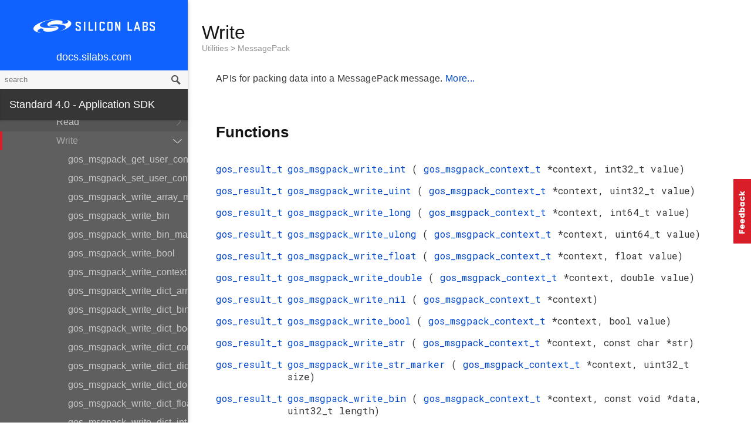

--- FILE ---
content_type: text/html; charset=utf-8
request_url: https://docs.silabs.com/gecko-os/4/standard/4.0/sdk/group-api-util-msgpack-pack
body_size: 76158
content:
<!DOCTYPE html>
<html lang="en">
 <head>
  <script>
   (function(w,d,s,l,i){w[l]=w[l]||[];w[l].push({'gtm.start':
new Date().getTime(),event:'gtm.js'});var f=d.getElementsByTagName(s)[0],
j=d.createElement(s),dl=l!='dataLayer'?'&l='+l:'';j.async=true;j.src=
'https://www.googletagmanager.com/gtm.js?id='+i+dl;f.parentNode.insertBefore(j,f);
})(window,document,'script','dataLayer','GTM-NRSF3HW');
  </script>
  <meta charset="utf-8"/>
  <meta content="IE=edge,chrome=1" http-equiv="X-UA-Compatible"/>
  <meta content="width=device-width, initial-scale=1.0, maximum-scale=1, user-scalable=0" name="viewport"/>
  <meta name="google" value="notranslate"/>
  <meta content="yes" name="mobile-web-app-capable"/>
  <meta content="yes" name="apple-mobile-web-app-capable"/>
  <meta content="black-translucent" name="apple-mobile-web-app-status-bar-style"/>
  <meta content="#444547" name="theme-color"/>
  <meta content="width=device-width, initial-scale=1, user-scalable=no" name="viewport"/>
  <meta content="Software API documentation" name="content-type"/>
  <meta content="Gecko OS SDK" name="software-development-kits"/>
  <meta content="Wireless" name="product-line"/>
  <meta content="Wi-Fi" name="product-category"/>
  <meta content="Wizard Gecko Wi-Fi Modules" name="product-family"/>
  <meta content="Documents,Documents|Gecko OS Standard,Documents|Gecko OS Standard|v4.0" name="docs-hierarchy"/>
  <title>
   Write - v4.0 - Gecko OS API Documentation Silicon Labs
  </title>
  <link href="/assets/styles.css" rel="stylesheet"/>
  <script src="https://assets.adobedtm.com/3190d43a5459fc8adf7e79701f27ec76e8640f17/satelliteLib-90b20114fd9a5a718deac08d9895cd97209e7a18.js">
  </script>
 </head>
 <body>
  <noscript>
   <iframe height="0" src="https://www.googletagmanager.com/ns.html?id=GTM-NRSF3HW" style="display:none;visibility:hidden" width="0">
   </iframe>
  </noscript>
  <nav class="navbar">
   <div class="search-bar">
    <input class="search-input" placeholder="search"/>
    <input class="search-button" type="button"/>
   </div>
   <div class="menu-icon">
   </div>
   <div class="container">
    <a href="https://docs.silabs.com/">
     docs.silabs.com
    </a>
   </div>
  </nav>
  <nav class="menu nocontent">
   <div class="top">
    <a class="logo" href="https://silabs.com/">
    </a>
    <a class="home" href="https://docs.silabs.com/">
     docs.silabs.com
    </a>
    <div class="search-bar">
     <input class="search-input" placeholder="search"/>
     <input class="search-button" type="button"/>
     <div class="search-site">
      <h5>
       Search in:
      </h5>
      <div class="search-site-selector">
       <span class="root" data-level="0">
        docs
       </span>
      </div>
     </div>
    </div>
   </div>
   <div class="main">
    <h3 class="menuHeading" id="standard-4-0--application-sdk">
     Standard 4.0 - Application SDK
    </h3>
    <h3 id="gecko-os-4">
     <a href="../index">
      Gecko OS 4
     </a>
    </h3>
    <ul>
     <li>
      <a>
       Key Topics
      </a>
      <ul>
       <li>
        <a href="../index">
         Introduction
        </a>
       </li>
       <li>
        <a href="/gecko-os/4/standard/4.0/cmd">
         Command API
        </a>
       </li>
       <li>
        <a href="index">
         Native C API and App SDK
        </a>
       </li>
       <li>
        <a href="/gecko-os/4/standard/4.0/hardware">
         Hardware Support
        </a>
       </li>
       <li>
        <a href="../release-notes">
         Release Notes
        </a>
       </li>
      </ul>
     </li>
    </ul>
    <h3 id="application-development">
     <a href="index#developing-gecko-os-applications">
      Application Development
     </a>
    </h3>
    <ul>
     <li>
      <a href="index#native-api-amp-software-development-kit">
       Introduction
      </a>
      <ul>
       <li>
        <a href="index#gecko-os-api">
         Gecko OS API
        </a>
        <ul>
         <li>
          <a href="index#highlights">
           Highlights
          </a>
         </li>
         <li>
          <a href="index#system-amp-core-libraries">
           System &amp; Core Libraries
          </a>
         </li>
         <li>
          <a href="index#utilities">
           Utilities
          </a>
         </li>
        </ul>
       </li>
       <li>
        <a href="index#api-details">
         API Details
        </a>
        <ul>
         <li>
          <a href="index#api-version">
           API Version
          </a>
         </li>
         <li>
          <a href="index#access-to-command-apis">
           Access to Command APIs
          </a>
         </li>
         <li>
          <a href="index#customizing-the-command-api">
           Customizing the Command API
          </a>
         </li>
        </ul>
       </li>
       <li>
        <a href="index#dynamic-http-urls">
         Dynamic HTTP URLs
        </a>
       </li>
      </ul>
     </li>
     <li>
      <a href="user-guide/getting-started">
       Gecko OS Studio (GSS) Quickstart
      </a>
     </li>
     <li>
      <a href="tutorial/index">
       Tutorial
      </a>
      <ul>
       <li>
        <a href="tutorial/index">
         Application SDK Development
        </a>
        <ul>
         <li>
          <a href="tutorial/index#create-project">
           Create a Project in GSS
          </a>
         </li>
         <li>
          <a href="tutorial/index#device-setup">
           Device Setup
          </a>
         </li>
         <li>
          <a href="tutorial/index#build-download-run-debug">
           Build and Debug Your App
          </a>
         </li>
         <li>
          <a href="tutorial/index#hello-world">
           Output to Serial Port
          </a>
         </li>
         <li>
          <a href="tutorial/index#single-line-network-app">
           Networked Application
          </a>
         </li>
         <li>
          <a href="tutorial/index#si7021-driver">
           Use a Sensor
          </a>
         </li>
         <li>
          <a href="tutorial/index#makefile-intro">
           Intro to the Makefile
          </a>
         </li>
         <li>
          <a href="tutorial/index#create-events">
           Create Events
          </a>
         </li>
         <li>
          <a href="tutorial/index#components">
           Gecko OS Components
          </a>
         </li>
         <li>
          <a href="tutorial/index#add-webapp">
           Add the Web App
          </a>
         </li>
         <li>
          <a href="tutorial/index#web-setup">
           Wi-Fi Setup Using the Web App
          </a>
         </li>
         <li>
          <a href="tutorial/index#preserve-nvm">
           Preserve NVM during Development
          </a>
         </li>
         <li>
          <a href="tutorial/index#default-settings">
           Configure Default App Settings
          </a>
         </li>
         <li>
          <a href="tutorial/index#add-files">
           Add Files to the Filesystem
          </a>
         </li>
         <li>
          <a href="tutorial/index#deploy-to-dms">
           Deploy Your App to the DMS
          </a>
         </li>
         <li>
          <a href="tutorial/index#peform-dfu">
           Wireless Firmware Updates
          </a>
         </li>
         <li>
          <a href="tutorial/index#share-product">
           Share Your Product
          </a>
         </li>
         <li>
          <a href="tutorial/index#deploy-to-production">
           Go to Production
          </a>
         </li>
        </ul>
       </li>
       <li>
        <a href="tutorial/index">
         Advanced Topics
        </a>
        <ul>
         <li>
          <a href="tutorial/cloud-connector">
           Create a Cloud Connector
          </a>
         </li>
         <li>
          <a href="../cmd/apps/web-app-customization">
           Customize the Web App
          </a>
         </li>
        </ul>
       </li>
      </ul>
     </li>
     <li>
      <a href="development/index">
       Developing Applications
      </a>
      <ul>
       <li>
        <a href="development/index#development-workflow">
         Development Workflow
        </a>
       </li>
       <li>
        <a href="development/index#app-size-limits-and-optimization">
         App Size Limits and Optimization
        </a>
       </li>
       <li>
        <a href="development/index#file-size-limit">
         File Size Limit
        </a>
       </li>
       <li>
        <a href="development/features">
         API Features
        </a>
       </li>
       <li>
        <a href="development/what-is-an-app">
         What is a Gecko OS App?
        </a>
        <ul>
         <li>
          <a href="development/what-is-an-app#loading-and-executing-a-gecko-os-app">
           Loading and Executing an App
          </a>
         </li>
         <li>
          <a href="development/what-is-an-app#structure-memory-and-execution-contexts">
           Structure, Memory and Execution Contexts
          </a>
         </li>
         <li>
          <a href="development/what-is-an-app#compiler">
           Compiler
          </a>
         </li>
         <li>
          <a href="development/what-is-an-app#optimization">
           Optimization
          </a>
         </li>
         <li>
          <a href="development/what-is-an-app#access-to-mcu-registers">
           Access to MCU Registers
          </a>
         </li>
        </ul>
       </li>
       <li>
        <a href="development/app-structure">
         Structure
        </a>
        <ul>
         <li>
          <a href="development/app-structure#app-functions">
           App Functions
          </a>
          <ul>
           <li>
            <a href="development/app-structure#gos-app-init">
             gos_app_init
            </a>
           </li>
           <li>
            <a href="development/app-structure#gos-app-deinit">
             gos_app_deinit
            </a>
           </li>
           <li>
            <a href="development/app-structure#gos-app-idle">
             gos_app_idle
            </a>
           </li>
          </ul>
         </li>
         <li>
          <a href="development/app-structure#app-operation">
           App Operation
          </a>
         </li>
         <li>
          <a href="development/app-structure#example">
           Example
          </a>
          <ul>
           <li>
            <a href="development/app-structure#tcp-disconnect-handler">
             tcp_disconnect_handler
            </a>
           </li>
           <li>
            <a href="development/app-structure#tcp-receive-handler">
             tcp_receive_handler
            </a>
           </li>
           <li>
            <a href="development/app-structure#tcp-transmit-handler">
             tcp_transmit_handler
            </a>
           </li>
          </ul>
         </li>
        </ul>
       </li>
       <li>
        <a href="development/memory-sections">
         Memory Sections
        </a>
       </li>
       <li>
        <a href="development/events">
         Events
        </a>
        <ul>
         <li>
          <a href="development/events#events-and-contexts">
           Events and Contexts
          </a>
         </li>
         <li>
          <a href="development/events#special-context-considerations">
           Special Context Considerations
          </a>
          <ul>
           <li>
            <a href="development/events#system-event-context">
             System Event Context
            </a>
           </li>
           <li>
            <a href="development/events#command-context">
             Command Context
            </a>
           </li>
          </ul>
         </li>
         <li>
          <a href="development/events#native-api-event-types">
           Native API Event Types
          </a>
          <ul>
           <li>
            <a href="development/events#commands">
             Commands
            </a>
           </li>
           <li>
            <a href="development/events#issued-events">
             Issued Events
            </a>
           </li>
           <li>
            <a href="development/events#timed-events">
             Timed Events
            </a>
           </li>
           <li>
            <a href="development/events#file-system-events">
             File System Events
            </a>
           </li>
           <li>
            <a href="development/events#hardware-irq-events">
             Hardware IRQ Events
            </a>
           </li>
           <li>
            <a href="development/events#uart-events">
             UART Events
            </a>
           </li>
           <li>
            <a href="development/events#https-server-events">
             HTTP/S Server Events
            </a>
           </li>
           <li>
            <a href="development/events#network-events">
             Network Events
            </a>
           </li>
           <li>
            <a href="development/events#periodic-broadcast-events">
             Periodic Broadcast Events
            </a>
           </li>
           <li>
            <a href="development/events#system">
             System
            </a>
           </li>
           <li>
            <a href="development/events#tcp-events">
             TCP Events
            </a>
           </li>
           <li>
            <a href="development/events#udp-events">
             UDP Events
            </a>
           </li>
           <li>
            <a href="development/events#button-events">
             Button Events
            </a>
           </li>
           <li>
            <a href="development/events#web-setup-events">
             Web Setup Events
            </a>
           </li>
           <li>
            <a href="development/events#websocket-events">
             WebSocket Events
            </a>
           </li>
          </ul>
         </li>
        </ul>
       </li>
       <li>
        <a href="development/timers">
         Timed Events
        </a>
        <ul>
         <li>
          <a href="development/timers#using-the-event-api">
           Using the Event API
          </a>
         </li>
         <li>
          <a href="development/timers#using-the-rtos-timer-api">
           Using the RTOS timer API
          </a>
         </li>
         <li>
          <a href="development/timers#events-with-finer-resolution">
           Events with Finer Resolution
          </a>
         </li>
        </ul>
       </li>
       <li>
        <a href="development/execution-context">
         Execution Contexts
        </a>
        <ul>
         <li>
          <a href="development/execution-context#context-attributes">
           Context Attributes
          </a>
          <ul>
           <li>
            <a href="development/execution-context#stack-space">
             Stack Space
            </a>
           </li>
           <li>
            <a href="development/execution-context#priority">
             Priority
            </a>
           </li>
           <li>
            <a href="development/execution-context#nonblocking">
             Non-Blocking
            </a>
           </li>
           <li>
            <a href="development/execution-context#initialized">
             Initialized
            </a>
           </li>
           <li>
            <a href="development/execution-context#invoked">
             Invoked
            </a>
           </li>
          </ul>
         </li>
         <li>
          <a href="development/execution-context#summary-of-context-attributes">
           Summary of Context Attributes
          </a>
         </li>
         <li>
          <a href="development/execution-context#available-contexts">
           Available Contexts
          </a>
          <ul>
           <li>
            <a href="development/execution-context#app-thread">
             App Thread
            </a>
           </li>
           <li>
            <a href="development/execution-context#network-thread">
             Network Thread
            </a>
           </li>
           <li>
            <a href="development/execution-context#system-event-thread">
             System Event Thread
            </a>
           </li>
           <li>
            <a href="development/execution-context#http-server-thread">
             HTTP Server Thread
            </a>
           </li>
           <li>
            <a href="development/execution-context#command-thread">
             Command Thread
            </a>
           </li>
           <li>
            <a href="development/execution-context#hardware-irq">
             Hardware IRQ
            </a>
           </li>
           <li>
            <a href="development/execution-context#rtos-timer">
             RTOS Timer
            </a>
           </li>
          </ul>
         </li>
        </ul>
       </li>
       <li>
        <a href="development/static-functions">
         Static Functions
        </a>
       </li>
       <li>
        <a href="development/http-applications">
         HTTP App Memory Constraints
        </a>
       </li>
      </ul>
     </li>
     <li>
      <a href="modules">
       Native C API Reference
      </a>
      <ul>
       <li>
        <a href="group-api-core">
         Core
        </a>
        <ul>
         <li>
          <a href="group-api-core-memory">
           Memory
          </a>
          <ul>
           <li>
            <a href="group-api-core-memory#ga862e4284490bc780da4ae3a4947a343a">
             gos_malloc
            </a>
           </li>
           <li>
            <a href="group-api-core-memory#gaa1c572958ba0d147365d89265bc052fa">
             gos_malloc_named
            </a>
           </li>
           <li>
            <a href="group-api-core-memory#ga9594cc5e231014c9a1f1d4791af35639">
             gos_free
            </a>
           </li>
           <li>
            <a href="group-api-core-memory#ga4eb663987e7945e9d31e0fded367fe0b">
             gos_free_linked_list
            </a>
           </li>
          </ul>
         </li>
         <li>
          <a href="group-api-core-command">
           Commands
          </a>
          <ul>
           <li>
            <a href="group-api-core-command-types">
             Types
            </a>
            <ul>
             <li>
              <a href="structgos-cmd-operation-config-t">
               gos_cmd_operation_config_t
              </a>
              <ul>
               <li>
                <a href="structgos-cmd-operation-config-t#a750f35ee02b7822ca77b4138d3a42bac">
                 callback
                </a>
               </li>
               <li>
                <a href="structgos-cmd-operation-config-t#af89304c26620cb58fff8bfc8794851fe">
                 dst
                </a>
               </li>
               <li>
                <a href="structgos-cmd-operation-config-t#ab60f543a3cae54153312c0957cde407d">
                 len
                </a>
               </li>
               <li>
                <a href="structgos-cmd-operation-config-t#a7331db37e46a4a8f25c5b6a9e7e39bd0">
                 logs_enabled
                </a>
               </li>
               <li>
                <a href="structgos-cmd-operation-config-t#ae21d75385a1b20750bde906e9c0087f5">
                 wait_timeout_ms
                </a>
               </li>
              </ul>
             </li>
             <li>
              <a href="group-api-core-command-types#ga0e3c0037881ffd0038ca09dff30aa301">
               gos_cmd_operation_callback_t
              </a>
             </li>
            </ul>
           </li>
           <li>
            <a href="group-api-core-command#ga9f03db2c86d043fcb91b799641a07c85">
             gos_cmd_issue
            </a>
           </li>
           <li>
            <a href="group-api-core-command#ga2e4ae55386faafa9ebb07b5036743c21">
             gos_cmd_issue_return_data
            </a>
           </li>
           <li>
            <a href="group-api-core-command#ga1542dcdbd070fead7a96ec02d9573a39">
             gos_cmd_issue_return_str
            </a>
           </li>
           <li>
            <a href="group-api-core-command#ga41d15006f44723c4a72d34a2b3f14472">
             gos_cmd_issue_return_uint32
            </a>
           </li>
           <li>
            <a href="group-api-core-command#gadda30c7dd30df00f99adb6714be792e4">
             gos_cmd_issue_with_callback
            </a>
           </li>
           <li>
            <a href="group-api-core-command#ga080a3c70392e561edee46bbad2ce9ac6">
             gos_cmd_issue_with_config
            </a>
           </li>
           <li>
            <a href="group-api-core-command#ga96fe24db909857ab5c0f0bb8ac174b6b">
             gos_cmd_issue_with_data
            </a>
           </li>
           <li>
            <a href="group-api-core-command#ga56456e3aa2ed190c517d378ef043cf7b">
             gos_cmd_issue_with_vconfig
            </a>
           </li>
          </ul>
         </li>
         <li>
          <a href="group-api-core-stream">
           Data Streams
          </a>
          <ul>
           <li>
            <a href="group-api-core-stream#gae2e893503a869d613777f80c653cda4f">
             gos_close
            </a>
           </li>
           <li>
            <a href="group-api-core-stream#ga12665f577653e664f2b720fc5013ee36">
             gos_poll
            </a>
           </li>
           <li>
            <a href="group-api-core-stream#ga14f577a604086b02edd05a1c16956c66">
             gos_read
            </a>
           </li>
           <li>
            <a href="group-api-core-stream#ga1b28106828d46b75e9fd70bb5be3773f">
             gos_read_with_buffer
            </a>
           </li>
           <li>
            <a href="group-api-core-stream#ga5dda498ac546212b1bb807c27ac502de">
             gos_write
            </a>
           </li>
          </ul>
         </li>
         <li>
          <a href="group-api-core-log">
           Logging
          </a>
          <ul>
           <li>
            <a href="group-api-core-log-macros">
             Macros
            </a>
            <ul>
             <li>
              <a href="group-api-core-log-macros#ga14f2d3c88f36d64a5c6cc7e3662d41c3">
               GOS_DUMP_DEFAULT_FLAGS
              </a>
             </li>
             <li>
              <a href="group-api-core-log-macros#ga66bb0ef4494dbb0ff67ec9d2c957d880">
               GOS_DUMP_FLAGS
              </a>
             </li>
             <li>
              <a href="group-api-core-log-macros#gac9ef891303de08e4f14af524ead6f52d">
               GOS_DUMP_UINT8_BUFFER
              </a>
             </li>
             <li>
              <a href="group-api-core-log-macros#gac9d584fb1ac6c55da46cd63289ba4373">
               GOS_LOG
              </a>
             </li>
             <li>
              <a href="group-api-core-log-macros#gae637e45ffd48e626856844047ddf4c9f">
               GOS_VLOG
              </a>
             </li>
             <li>
              <a href="group-api-core-log-macros#gae1e0677271a79378cc5d35f1b1fcdf9d">
               gos_dump_flags_t
              </a>
              <ul>
               <li>
                <a href="group-api-core-log-macros#ggae1e0677271a79378cc5d35f1b1fcdf9da457c708712d6353c921aac14945804a7">
                 GOS_DUMP_ROW_LEN_2
                </a>
               </li>
               <li>
                <a href="group-api-core-log-macros#ggae1e0677271a79378cc5d35f1b1fcdf9da407c7935cb1ec3890cf0f56d4fbfb44d">
                 GOS_DUMP_ROW_LEN_4
                </a>
               </li>
               <li>
                <a href="group-api-core-log-macros#ggae1e0677271a79378cc5d35f1b1fcdf9daa238ea4cc52e3de5f8a74565d3a187fe">
                 GOS_DUMP_ROW_LEN_8
                </a>
               </li>
               <li>
                <a href="group-api-core-log-macros#ggae1e0677271a79378cc5d35f1b1fcdf9da864f9ff70d76eb026ea26458eec27208">
                 GOS_DUMP_ROW_LEN_16
                </a>
               </li>
               <li>
                <a href="group-api-core-log-macros#ggae1e0677271a79378cc5d35f1b1fcdf9dad57c074d41eebab21d2c185fdc740c62">
                 GOS_DUMP_ROW_LEN_32
                </a>
               </li>
               <li>
                <a href="group-api-core-log-macros#ggae1e0677271a79378cc5d35f1b1fcdf9daf061bfd9972f9172ba721f73030667a2">
                 GOS_DUMP_WORD_LEN_1
                </a>
               </li>
               <li>
                <a href="group-api-core-log-macros#ggae1e0677271a79378cc5d35f1b1fcdf9dac34239065691a422053c45483d6e1989">
                 GOS_DUMP_WORD_LEN_2
                </a>
               </li>
               <li>
                <a href="group-api-core-log-macros#ggae1e0677271a79378cc5d35f1b1fcdf9daa1d4d554cfb06bc61ed3b99702a85328">
                 GOS_DUMP_WORD_LEN_4
                </a>
               </li>
               <li>
                <a href="group-api-core-log-macros#ggae1e0677271a79378cc5d35f1b1fcdf9da92418c2a8894568a3a6621b67ce452c4">
                 GOS_DUMP_ENDIAN_LITTLE
                </a>
               </li>
               <li>
                <a href="group-api-core-log-macros#ggae1e0677271a79378cc5d35f1b1fcdf9da41fb9fbadb1011fc1add8e19ed6dc1d0">
                 GOS_DUMP_ENDIAN_BIG
                </a>
               </li>
               <li>
                <a href="group-api-core-log-macros#ggae1e0677271a79378cc5d35f1b1fcdf9da75409a1c2f1ca3e1acd1a845bb04c786">
                 GOS_DUMP_NO_SPACE
                </a>
               </li>
               <li>
                <a href="group-api-core-log-macros#ggae1e0677271a79378cc5d35f1b1fcdf9da0f77dcc1126c878a802a78e70d357a36">
                 GOS_DUMP_ADD_SPACE
                </a>
               </li>
               <li>
                <a href="group-api-core-log-macros#ggae1e0677271a79378cc5d35f1b1fcdf9da4052749559c53e12fb7c2d5d907ad32a">
                 GOS_DUMP_NO_ADDRESSES
                </a>
               </li>
               <li>
                <a href="group-api-core-log-macros#ggae1e0677271a79378cc5d35f1b1fcdf9daa99e759a87c2509265db3b7d2b3c288b">
                 GOS_DUMP_PRINT_ADDRESSES
                </a>
               </li>
               <li>
                <a href="group-api-core-log-macros#ggae1e0677271a79378cc5d35f1b1fcdf9da1b7edf4774d2264ff06e301d1a0081fb">
                 GOS_DUMP_NO_ASCII
                </a>
               </li>
               <li>
                <a href="group-api-core-log-macros#ggae1e0677271a79378cc5d35f1b1fcdf9dab56dacaf4d598b88806201588a46ec8c">
                 GOS_DUMP_PRINT_ASCII
                </a>
               </li>
              </ul>
             </li>
            </ul>
           </li>
           <li>
            <a href="group-api-core-log#gab44611216db7d6a86695e80ac6c55c9a">
             gos_dump_buffer
            </a>
           </li>
           <li>
            <a href="group-api-core-log#ga2129b5d9401b9d9683fad61eb6e553b0">
             gos_log
            </a>
           </li>
           <li>
            <a href="group-api-core-log#ga15fd7f1f89b317fd62ba6584e71b713d">
             gos_vlog
            </a>
           </li>
           <li>
            <a href="group-api-core-log#ga6be082e14d94db2cfac55581e5ff1f56">
             gos_write_log
            </a>
           </li>
          </ul>
         </li>
         <li>
          <a href="group-api-core-types">
           Types
          </a>
          <ul>
           <li>
            <a href="structgos-buffer-t">
             gos_buffer_t
            </a>
            <ul>
             <li>
              <a href="structgos-buffer-t#a4a7628741c5d00718b9a9bc551bcdbd8">
               data
              </a>
             </li>
             <li>
              <a href="structgos-buffer-t#aedb31f3261b86e1f42b66a04d74dfc41">
               size
              </a>
             </li>
            </ul>
           </li>
           <li>
            <a href="structgos-version-details-t">
             gos_version_details_t
            </a>
            <ul>
             <li>
              <a href="structgos-version-details-t#a0f64c5d79ee8732f6cbe0199c91b8a3c">
               customer_code
              </a>
             </li>
             <li>
              <a href="structgos-version-details-t#a0f0ec13960a6bc1241f4cba6091b4342">
               license
              </a>
             </li>
             <li>
              <a href="structgos-version-details-t#a79abd697dbea321061b728599ddc5660">
               platform
              </a>
             </li>
             <li>
              <a href="structgos-version-details-t#ae77fceb5cb187042bd3a1710eac9b7f7">
               product_code
              </a>
             </li>
             <li>
              <a href="structgos-version-details-t#ad75de012ec1e0ab27c18ab5ab758c6e0">
               sdk_number
              </a>
             </li>
             <li>
              <a href="structgos-version-details-t#a89025bb995d032b21d20de38926d6751">
               tag
              </a>
             </li>
             <li>
              <a href="structgos-version-details-t#ac0f70fb134cee615dfe78c75a7feb967">
               version
              </a>
             </li>
             <li>
              <a href="structgos-version-details-t#ad4a945d0b8d90cb43274189ccfd728ff">
               version_str
              </a>
             </li>
            </ul>
           </li>
           <li>
            <a href="group-api-core-types#gaf98b6f3629ef30abeff34d8f589e7b85">
             gos_handle_t
            </a>
           </li>
           <li>
            <a href="group-api-core-types#ga246ecbe8125d087e90cfbe6d88d8c680">
             gos_handler_noarg_t
            </a>
           </li>
           <li>
            <a href="group-api-core-types#gafb6d61cc8d695b6023d7fe07da77f227">
             gos_handler_t
            </a>
           </li>
           <li>
            <a href="group-api-core-types#ga27cc1cc38eaba2546f4c4eea84bcb38d">
             gos_network_handler_t
            </a>
           </li>
           <li>
            <a href="group-api-core-types#ga346a0c3414496e6611845c9755c5534c">
             gos_stream_event_handler_t
            </a>
           </li>
           <li>
            <a href="group-api-core-types#ga3993082236d84a99bd180cf141a4ba2e">
             gos_app_flag_t
            </a>
            <ul>
             <li>
              <a href="group-api-core-types#gga3993082236d84a99bd180cf141a4ba2eaa0ed5264b7af4e58647328a8ec9e0694">
               GOS_APP_FLAG_NONE
              </a>
             </li>
             <li>
              <a href="group-api-core-types#gga3993082236d84a99bd180cf141a4ba2eac7dea07c48d0a63ac945612d702ee7f2">
               GOS_APP_FLAG_SLEEP_ON_EXIT
              </a>
             </li>
             <li>
              <a href="group-api-core-types#gga3993082236d84a99bd180cf141a4ba2ea8293fdb993a447c8f91e0a78b27ceedc">
               GOS_APP_FLAG_DISABLE_CMD_CONSOLE
              </a>
             </li>
            </ul>
           </li>
           <li>
            <a href="group-api-core-types#ga0635e861fe984b1c54ce20830cbb9748">
             gos_app_priority_t
            </a>
            <ul>
             <li>
              <a href="group-api-core-types#gga0635e861fe984b1c54ce20830cbb9748a8062b668c7a2d07819700c29dc27e9f8">
               GOS_APP_PRIORITY_HIGHEST
              </a>
             </li>
             <li>
              <a href="group-api-core-types#gga0635e861fe984b1c54ce20830cbb9748a42ece4f99a2faee6e5ef5750bb458b38">
               GOS_APP_PRIORITY_HIGH
              </a>
             </li>
             <li>
              <a href="group-api-core-types#gga0635e861fe984b1c54ce20830cbb9748ab07aafa7239e7ea3d6d27698fa8e3077">
               GOS_APP_PRIORITY_MEDIUM
              </a>
             </li>
             <li>
              <a href="group-api-core-types#gga0635e861fe984b1c54ce20830cbb9748a76eebb10b70639d375c96531056c4a3f">
               GOS_APP_PRIORITY_LOW
              </a>
             </li>
             <li>
              <a href="group-api-core-types#gga0635e861fe984b1c54ce20830cbb9748a4d11073382ee020a33054a176aafbea0">
               GOS_APP_PRIORITY_LOWEST
              </a>
             </li>
            </ul>
           </li>
           <li>
            <a href="group-api-core-types#gaa073ff9a640ed14e8ad81b708f7a667d">
             gos_app_type_t
            </a>
            <ul>
             <li>
              <a href="group-api-core-types#ggaa073ff9a640ed14e8ad81b708f7a667da8fbba49446fceacbbc0da87d7d924549">
               GOS_APP_TYPE_DAEMON
              </a>
             </li>
             <li>
              <a href="group-api-core-types#ggaa073ff9a640ed14e8ad81b708f7a667da424bb4a7586083d14ff23d6c9b1b7d48">
               GOS_APP_TYPE_COMMAND
              </a>
             </li>
            </ul>
           </li>
           <li>
            <a href="group-api-core-types#gac1b29228634c08bd12f8e3a95a27def1">
             gos_result_t
            </a>
            <ul>
             <li>
              <a href="group-api-core-types#ggac1b29228634c08bd12f8e3a95a27def1a6d7c92d943f125ee1b0c6d002333bcc1">
               GOS_SUCCESS
              </a>
             </li>
             <li>
              <a href="group-api-core-types#ggac1b29228634c08bd12f8e3a95a27def1a1992ecd66242bb9334029f722109dd57">
               GOS_RTOS_SUCCESS
              </a>
             </li>
             <li>
              <a href="group-api-core-types#ggac1b29228634c08bd12f8e3a95a27def1a7d9791cd683efd3377f8d29d4132f48f">
               GOS_TLS_SUCCESS
              </a>
             </li>
             <li>
              <a href="group-api-core-types#ggac1b29228634c08bd12f8e3a95a27def1acb754dbb5999b8ed081f9a7ba50b05d5">
               GOS_CMD_RESULT_SUCCESS
              </a>
             </li>
             <li>
              <a href="group-api-core-types#ggac1b29228634c08bd12f8e3a95a27def1a9b83d99979be2f5650c59268ecc59bc8">
               GOS_PENDING
              </a>
             </li>
             <li>
              <a href="group-api-core-types#ggac1b29228634c08bd12f8e3a95a27def1a75e0223768464efef4c3a5e6850e2393">
               GOS_TIMEOUT
              </a>
             </li>
             <li>
              <a href="group-api-core-types#ggac1b29228634c08bd12f8e3a95a27def1a74d6eea76a1c112248917cbfd7b1c4c9">
               GOS_TLS_TIMEOUT
              </a>
             </li>
             <li>
              <a href="group-api-core-types#ggac1b29228634c08bd12f8e3a95a27def1abc4d00fc2e1f073675b7a6e05355c41f">
               GOS_PARTIAL_RESULTS
              </a>
             </li>
             <li>
              <a href="group-api-core-types#ggac1b29228634c08bd12f8e3a95a27def1a16d5b72b61b2be5bcaedaefa81ff3e8f">
               GOS_ERROR
              </a>
             </li>
             <li>
              <a href="group-api-core-types#ggac1b29228634c08bd12f8e3a95a27def1a28e6b26da31413e38a10d59d2764f0a4">
               GOS_BAD_ARG
              </a>
             </li>
             <li>
              <a href="group-api-core-types#ggac1b29228634c08bd12f8e3a95a27def1a942169f97a5b824911008333e7940a22">
               GOS_BAD_OPTION
              </a>
             </li>
             <li>
              <a href="group-api-core-types#ggac1b29228634c08bd12f8e3a95a27def1a3464db5e5663b9623ee28c466fd9d6b0">
               GOS_UNSUPPORTED
              </a>
             </li>
             <li>
              <a href="group-api-core-types#ggac1b29228634c08bd12f8e3a95a27def1af9ed21be08269d29887403274ec17beb">
               GOS_ERROR_OUT_OF_BUFFERS
              </a>
             </li>
             <li>
              <a href="group-api-core-types#ggac1b29228634c08bd12f8e3a95a27def1a41751e89892efe870e75d0b809a0dec1">
               GOS_ERROR_OUT_OF_HEAP
              </a>
             </li>
             <li>
              <a href="group-api-core-types#ggac1b29228634c08bd12f8e3a95a27def1a7eea4ae638e9d080ed8f9ca302c231b3">
               GOS_WIFI_INVALID_KEY
              </a>
             </li>
             <li>
              <a href="group-api-core-types#ggac1b29228634c08bd12f8e3a95a27def1a21812493daa4933c0e7bcab3103717ab">
               GOS_WIFI_DOES_NOT_EXIST
              </a>
             </li>
             <li>
              <a href="group-api-core-types#ggac1b29228634c08bd12f8e3a95a27def1abf7d24b929fff635e91fbe8b37674e17">
               GOS_WIFI_NOT_AUTHENTICATED
              </a>
             </li>
             <li>
              <a href="group-api-core-types#ggac1b29228634c08bd12f8e3a95a27def1a88f0b70aa3ce12ae70441d0a4e474453">
               GOS_WIFI_NOT_KEYED
              </a>
             </li>
             <li>
              <a href="group-api-core-types#ggac1b29228634c08bd12f8e3a95a27def1a0319e62f085fd3efecae21bc9decd1ef">
               GOS_WIFI_IOCTL_FAIL
              </a>
             </li>
             <li>
              <a href="group-api-core-types#ggac1b29228634c08bd12f8e3a95a27def1ac83fa8c109edc585a992dfee6f0cc44a">
               GOS_WIFI_BUFFER_UNAVAILABLE_TEMPORARY
              </a>
             </li>
             <li>
              <a href="group-api-core-types#ggac1b29228634c08bd12f8e3a95a27def1a2dc7817042ffcb64e7f98185f67b45cf">
               GOS_WIFI_BUFFER_UNAVAILABLE_PERMANENT
              </a>
             </li>
             <li>
              <a href="group-api-core-types#ggac1b29228634c08bd12f8e3a95a27def1aef3cacc2ffaae12db1894b3ce8b07660">
               GOS_WIFI_WPS_PBC_OVERLAP
              </a>
             </li>
             <li>
              <a href="group-api-core-types#ggac1b29228634c08bd12f8e3a95a27def1a42e3bc85565a6d8de5780616ffd73af9">
               GOS_WIFI_CONNECTION_LOST
              </a>
             </li>
             <li>
              <a href="group-api-core-types#ggac1b29228634c08bd12f8e3a95a27def1aa17f5253542a48c0fe5b870dd4768bee">
               GOS_WIFI_OUT_OF_EVENT_HANDLER_SPACE
              </a>
             </li>
             <li>
              <a href="group-api-core-types#ggac1b29228634c08bd12f8e3a95a27def1abf4a394cf16c4fd1024770900ae69cbb">
               GOS_WIFI_SEMAPHORE_ERROR
              </a>
             </li>
             <li>
              <a href="group-api-core-types#ggac1b29228634c08bd12f8e3a95a27def1a7d93b969a218c426ab8404842686b6f8">
               GOS_WIFI_FLOW_CONTROLLED
              </a>
             </li>
             <li>
              <a href="group-api-core-types#ggac1b29228634c08bd12f8e3a95a27def1accf74728dfa02d8a987a21241983e4b5">
               GOS_WIFI_NO_CREDITS
              </a>
             </li>
             <li>
              <a href="group-api-core-types#ggac1b29228634c08bd12f8e3a95a27def1a7c4b48b22658728ec0656c7865d12940">
               GOS_WIFI_NO_PACKET_TO_SEND
              </a>
             </li>
             <li>
              <a href="group-api-core-types#ggac1b29228634c08bd12f8e3a95a27def1a7f2a78c192b0f6d716730e9a7901a2d1">
               GOS_WIFI_CORE_CLOCK_NOT_ENABLED
              </a>
             </li>
             <li>
              <a href="group-api-core-types#ggac1b29228634c08bd12f8e3a95a27def1a4f218d738b22c7c432f57d7876b9e6ef">
               GOS_WIFI_CORE_IN_RESET
              </a>
             </li>
             <li>
              <a href="group-api-core-types#ggac1b29228634c08bd12f8e3a95a27def1ab581b09fab53aef01991dbfcd5fb6d25">
               GOS_WIFI_UNSUPPORTED
              </a>
             </li>
             <li>
              <a href="group-api-core-types#ggac1b29228634c08bd12f8e3a95a27def1a759167a98f0198653f7e42cfec4bcf8a">
               GOS_WIFI_BUS_WRITE_REGISTER_ERROR
              </a>
             </li>
             <li>
              <a href="group-api-core-types#ggac1b29228634c08bd12f8e3a95a27def1a18570eebfdf797767eec997ddebb1606">
               GOS_WIFI_SDIO_BUS_UP_FAIL
              </a>
             </li>
             <li>
              <a href="group-api-core-types#ggac1b29228634c08bd12f8e3a95a27def1a647a42996a633e4ba315f24f52915d80">
               GOS_WIFI_JOIN_IN_PROGRESS
              </a>
             </li>
             <li>
              <a href="group-api-core-types#ggac1b29228634c08bd12f8e3a95a27def1ac572ed1a2dd056d2f4b63a1e06e00db1">
               GOS_WIFI_NETWORK_NOT_FOUND
              </a>
             </li>
             <li>
              <a href="group-api-core-types#ggac1b29228634c08bd12f8e3a95a27def1afcd7028bf2a97f2c3165263109c1c96c">
               GOS_WIFI_INVALID_JOIN_STATUS
              </a>
             </li>
             <li>
              <a href="group-api-core-types#ggac1b29228634c08bd12f8e3a95a27def1a301befdc5ca031d3fdabccfa31b3874f">
               GOS_WIFI_UNKNOWN_INTERFACE
              </a>
             </li>
             <li>
              <a href="group-api-core-types#ggac1b29228634c08bd12f8e3a95a27def1a94812395c6a8d98b70e42e1bb967f51e">
               GOS_WIFI_SDIO_RX_FAIL
              </a>
             </li>
             <li>
              <a href="group-api-core-types#ggac1b29228634c08bd12f8e3a95a27def1afa56883afa2adf55760580afe7994317">
               GOS_WIFI_HWTAG_MISMATCH
              </a>
             </li>
             <li>
              <a href="group-api-core-types#ggac1b29228634c08bd12f8e3a95a27def1acfeed3db56e0f90705e9b8e54fe1587e">
               GOS_WIFI_RX_BUFFER_ALLOC_FAIL
              </a>
             </li>
             <li>
              <a href="group-api-core-types#ggac1b29228634c08bd12f8e3a95a27def1a0c0455f77ce300ad55cd2b0c324d8876">
               GOS_WIFI_BUS_READ_REGISTER_ERROR
              </a>
             </li>
             <li>
              <a href="group-api-core-types#ggac1b29228634c08bd12f8e3a95a27def1af49d43112ea7fc84d070f80e4da6be9f">
               GOS_WIFI_THREAD_CREATE_FAILED
              </a>
             </li>
             <li>
              <a href="group-api-core-types#ggac1b29228634c08bd12f8e3a95a27def1a1bbc24abe08eea18f5579d555e379c1a">
               GOS_WIFI_QUEUE_ERROR
              </a>
             </li>
             <li>
              <a href="group-api-core-types#ggac1b29228634c08bd12f8e3a95a27def1a05035a5fc1490fb01ab8d406d441e0a1">
               GOS_WIFI_BUFFER_POINTER_MOVE_ERROR
              </a>
             </li>
             <li>
              <a href="group-api-core-types#ggac1b29228634c08bd12f8e3a95a27def1a2e4dff9a68d3f2c360ffb37fb813fddd">
               GOS_WIFI_BUFFER_SIZE_SET_ERROR
              </a>
             </li>
             <li>
              <a href="group-api-core-types#ggac1b29228634c08bd12f8e3a95a27def1ab10511dc0a906de125483db620cf9315">
               GOS_WIFI_THREAD_STACK_NULL
              </a>
             </li>
             <li>
              <a href="group-api-core-types#ggac1b29228634c08bd12f8e3a95a27def1a7d38c0e2bd8fc4e7964961337a1625ea">
               GOS_WIFI_THREAD_DELETE_FAIL
              </a>
             </li>
             <li>
              <a href="group-api-core-types#ggac1b29228634c08bd12f8e3a95a27def1adf8ca7d45412ed909cab9708f18e6c55">
               GOS_WIFI_SLEEP_ERROR
              </a>
             </li>
             <li>
              <a href="group-api-core-types#ggac1b29228634c08bd12f8e3a95a27def1aac56037796f9e1902007ed8dd06ca68b">
               GOS_WIFI_BUFFER_ALLOC_FAIL
              </a>
             </li>
             <li>
              <a href="group-api-core-types#ggac1b29228634c08bd12f8e3a95a27def1a754b170b7ab6c8af2e02409e5cfa4c29">
               GOS_WIFI_NO_PACKET_TO_RECEIVE
              </a>
             </li>
             <li>
              <a href="group-api-core-types#ggac1b29228634c08bd12f8e3a95a27def1a447d2754ab3d9cace3f200cb76c57b97">
               GOS_WIFI_INTERFACE_NOT_UP
              </a>
             </li>
             <li>
              <a href="group-api-core-types#ggac1b29228634c08bd12f8e3a95a27def1ae67dff1da68b73a89b1a5f48f481da0d">
               GOS_WIFI_DELAY_TOO_LONG
              </a>
             </li>
             <li>
              <a href="group-api-core-types#ggac1b29228634c08bd12f8e3a95a27def1af58830ddbdc66cc45334deb51b1218b1">
               GOS_WIFI_INVALID_DUTY_CYCLE
              </a>
             </li>
             <li>
              <a href="group-api-core-types#ggac1b29228634c08bd12f8e3a95a27def1ab23068a7f8d3294147f2958d3bcd4832">
               GOS_WIFI_PMK_WRONG_LENGTH
              </a>
             </li>
             <li>
              <a href="group-api-core-types#ggac1b29228634c08bd12f8e3a95a27def1ad2e788d924059c15373d9d0fa99b046b">
               GOS_WIFI_UNKNOWN_SECURITY_TYPE
              </a>
             </li>
             <li>
              <a href="group-api-core-types#ggac1b29228634c08bd12f8e3a95a27def1aaae5521ac902425673638c4243725b7b">
               GOS_WIFI_WEP_NOT_ALLOWED
              </a>
             </li>
             <li>
              <a href="group-api-core-types#ggac1b29228634c08bd12f8e3a95a27def1a54962f5bbe8879f67ea1cca5db277fbe">
               GOS_WIFI_WPA_KEYLEN_BAD
              </a>
             </li>
             <li>
              <a href="group-api-core-types#ggac1b29228634c08bd12f8e3a95a27def1af2142ab5082bbf4b857cccc5f83739a9">
               GOS_WIFI_FILTER_NOT_FOUND
              </a>
             </li>
             <li>
              <a href="group-api-core-types#ggac1b29228634c08bd12f8e3a95a27def1aec15f3aff0fb82d754396af62137a213">
               GOS_WIFI_SPI_ID_READ_FAIL
              </a>
             </li>
             <li>
              <a href="group-api-core-types#ggac1b29228634c08bd12f8e3a95a27def1acfc59191cfd2e8237e4adac35da729ae">
               GOS_WIFI_SPI_SIZE_MISMATCH
              </a>
             </li>
             <li>
              <a href="group-api-core-types#ggac1b29228634c08bd12f8e3a95a27def1aea7a95d2144d0e6bb35706a30f1b620a">
               GOS_WIFI_ADDRESS_ALREADY_REGISTERED
              </a>
             </li>
             <li>
              <a href="group-api-core-types#ggac1b29228634c08bd12f8e3a95a27def1a57732130d439e307d825edc96419e5ab">
               GOS_WIFI_SDIO_RETRIES_EXCEEDED
              </a>
             </li>
             <li>
              <a href="group-api-core-types#ggac1b29228634c08bd12f8e3a95a27def1a5a44c32509d135f2293b6a48ca957565">
               GOS_WIFI_NULL_PTR_ARG
              </a>
             </li>
             <li>
              <a href="group-api-core-types#ggac1b29228634c08bd12f8e3a95a27def1a2e7f9c8ab36782c2d4d50a42675838bd">
               GOS_WIFI_THREAD_FINISH_FAIL
              </a>
             </li>
             <li>
              <a href="group-api-core-types#ggac1b29228634c08bd12f8e3a95a27def1a870e33ba5b24b4492afede2ba818c877">
               GOS_WIFI_WAIT_ABORTED
              </a>
             </li>
             <li>
              <a href="group-api-core-types#ggac1b29228634c08bd12f8e3a95a27def1ae615a0b02fca2951081ea4fe904d7eb9">
               GOS_WIFI_QUEUE_MESSAGE_UNALIGNED
              </a>
             </li>
             <li>
              <a href="group-api-core-types#ggac1b29228634c08bd12f8e3a95a27def1a4b7063875f989a3a5ccabc84484797f6">
               GOS_WIFI_MUTEX_ERROR
              </a>
             </li>
             <li>
              <a href="group-api-core-types#ggac1b29228634c08bd12f8e3a95a27def1a0b2b364b6e0d9392ab9ab59c724271af">
               GOS_WIFI_FIRMWARE_DOWNLOAD_TIMEOUT
              </a>
             </li>
             <li>
              <a href="group-api-core-types#ggac1b29228634c08bd12f8e3a95a27def1a265b5308d9b5b05e93a23568247bd13a">
               GOS_WIFI_SECURE_LINK_MAC_KEY_ERROR
              </a>
             </li>
             <li>
              <a href="group-api-core-types#ggac1b29228634c08bd12f8e3a95a27def1a1357aaf465cf1f7d727bc363c7d4db02">
               GOS_WIFI_SECURE_LINK_EXCHANGE_FAILED
              </a>
             </li>
             <li>
              <a href="group-api-core-types#ggac1b29228634c08bd12f8e3a95a27def1a072205a13b481d28b81bda0fb5ee91cf">
               GOS_WIFI_PLATFORM_INIT_ERROR
              </a>
             </li>
             <li>
              <a href="group-api-core-types#ggac1b29228634c08bd12f8e3a95a27def1a74f7d7167802ab05ba9c5c68c16570ac">
               GOS_WIFI_SDIO_HARDWARE_INIT_FAILED
              </a>
             </li>
             <li>
              <a href="group-api-core-types#ggac1b29228634c08bd12f8e3a95a27def1ab88b639443d930c4157f50dcc65cfecb">
               GOS_WIFI_SPI_HARDWARE_INIT_FAILED
              </a>
             </li>
             <li>
              <a href="group-api-core-types#ggac1b29228634c08bd12f8e3a95a27def1aa988d74a79274b7055b6d2303bbfba80">
               GOS_WIFI_SDIO_HOST_INIT_FAILED
              </a>
             </li>
             <li>
              <a href="group-api-core-types#ggac1b29228634c08bd12f8e3a95a27def1a269a00a3e721eacc3f26e04d29c927c7">
               GOS_WIFI_INEO_CONFIG_REG_ID_INCORRECT
              </a>
             </li>
             <li>
              <a href="group-api-core-types#ggac1b29228634c08bd12f8e3a95a27def1a5d68b94bb231ce5bcd765a1c1b0b4398">
               GOS_WIFI_THREAD_INIT_FAILED
              </a>
             </li>
             <li>
              <a href="group-api-core-types#ggac1b29228634c08bd12f8e3a95a27def1a4cb3093ed67e9c29396e84be73f92cb4">
               GOS_WIFI_INEO_INIT_CHIP_FAILED
              </a>
             </li>
             <li>
              <a href="group-api-core-types#ggac1b29228634c08bd12f8e3a95a27def1ab189dbb5723a8c479c320cb87d1d2d5e">
               GOS_WIFI_INEO_BOOTLOADER_FAILED
              </a>
             </li>
             <li>
              <a href="group-api-core-types#ggac1b29228634c08bd12f8e3a95a27def1a5b415938ffe76b70bb13cc34401654f0">
               GOS_WIFI_INEO_STARTUP_INIDICATION_MISSING
              </a>
             </li>
             <li>
              <a href="group-api-core-types#ggac1b29228634c08bd12f8e3a95a27def1a6a07907d8611f744e09afb4a5bbad5a3">
               GOS_WIFI_FIRMWARE_IMAGE_READ_ERROR
              </a>
             </li>
             <li>
              <a href="group-api-core-types#ggac1b29228634c08bd12f8e3a95a27def1a8b2257e1512b14ec43ef48b5f296b742">
               GOS_WIFI_HOST_STATE_ERROR
              </a>
             </li>
             <li>
              <a href="group-api-core-types#ggac1b29228634c08bd12f8e3a95a27def1a5827ed41b4cb63026915d5e864939227">
               GOS_WIFI_ERROR_SETTING_FIRMWARE_SIZE
              </a>
             </li>
             <li>
              <a href="group-api-core-types#ggac1b29228634c08bd12f8e3a95a27def1ade3dcf62f5df47cd8fd25c27fcfb5291">
               GOS_WIFI_ERROR_SETTING_FIRMWARE_SIGNATURE
              </a>
             </li>
             <li>
              <a href="group-api-core-types#ggac1b29228634c08bd12f8e3a95a27def1a348a1f19e4c0effb4016ac89420cc9e1">
               GOS_WIFI_ERROR_SETTING_FIRMWARE_HASH
              </a>
             </li>
             <li>
              <a href="group-api-core-types#ggac1b29228634c08bd12f8e3a95a27def1aa6cb795b43aef817b57a6a3412cf448c">
               GOS_WIFI_FIRMWARE_UPLOAD_FAILED
              </a>
             </li>
             <li>
              <a href="group-api-core-types#ggac1b29228634c08bd12f8e3a95a27def1adb4e6e8f51f6670a1e32314e7c3e6aaa">
               GOS_WIFI_IRQ_ENABLE_FAILED
              </a>
             </li>
             <li>
              <a href="group-api-core-types#ggac1b29228634c08bd12f8e3a95a27def1a9b0770afa28e06c5302968e9d12ada4b">
               GOS_WIFI_ACCESS_MODE_SET_FAILED
              </a>
             </li>
             <li>
              <a href="group-api-core-types#ggac1b29228634c08bd12f8e3a95a27def1af209f2091a39d0ff843f451bb1674e74">
               GOS_WIFI_INEO_CONFIGURATION_FAILED
              </a>
             </li>
             <li>
              <a href="group-api-core-types#ggac1b29228634c08bd12f8e3a95a27def1ad9398a8d5796d1f6969c41a1d0780516">
               GOS_WIFI_JOIN_REQUEST_FAILED
              </a>
             </li>
             <li>
              <a href="group-api-core-types#ggac1b29228634c08bd12f8e3a95a27def1a785b955ce6adfa4372804b5000ee1837">
               GOS_WIFI_DISCONNNECT_REQUEST_FAILED
              </a>
             </li>
             <li>
              <a href="group-api-core-types#ggac1b29228634c08bd12f8e3a95a27def1a893bffeb2b2792370f092f3229b7d0d3">
               GOS_WIFI_SOFT_AP_INVALID_AUTH_TYPE
              </a>
             </li>
             <li>
              <a href="group-api-core-types#ggac1b29228634c08bd12f8e3a95a27def1afeabc6f9920199617b4fadd68830727f">
               GOS_WIFI_SOFT_AP_START_REQUEST_FAILED
              </a>
             </li>
             <li>
              <a href="group-api-core-types#ggac1b29228634c08bd12f8e3a95a27def1a7bf32c63d4df8fe68fac83c816355e66">
               GOS_WIFI_SOFT_AP_STOP_REQUEST_FAILED
              </a>
             </li>
             <li>
              <a href="group-api-core-types#ggac1b29228634c08bd12f8e3a95a27def1a0f6a8bd7aab60ef818405b9622c02e05">
               GOS_WIFI_POWER_SAVE_MODE_SET_FAILED
              </a>
             </li>
             <li>
              <a href="group-api-core-types#ggac1b29228634c08bd12f8e3a95a27def1a00fc06dc9c24f16280f9699bacbe33ea">
               GOS_WIFI_WAKEUP_PROCESS_FAILED
              </a>
             </li>
             <li>
              <a href="group-api-core-types#ggac1b29228634c08bd12f8e3a95a27def1ad618bb0d2779cca06f5a103d76ab5732">
               GOS_WIFI_SECURE_LINK_MAC_GENERATION_FAILED
              </a>
             </li>
             <li>
              <a href="group-api-core-types#ggac1b29228634c08bd12f8e3a95a27def1a61452e45a4975fc7d0bf7f9a9394843f">
               GOS_WIFI_SECURE_LINK_MAC_NOT_BLANK
              </a>
             </li>
             <li>
              <a href="group-api-core-types#ggac1b29228634c08bd12f8e3a95a27def1ad6c94ed2d2f55b0e9e3551f70d1667c5">
               GOS_WIFI_SECURE_LINK_KEY_RENEGOTIATION_ERROR
              </a>
             </li>
             <li>
              <a href="group-api-core-types#ggac1b29228634c08bd12f8e3a95a27def1acf543afc3603d1d782e824db791b7230">
               GOS_WIFI_SECURE_LINK_NO_MEMORY_CRYPTOGRAPHY
              </a>
             </li>
             <li>
              <a href="group-api-core-types#ggac1b29228634c08bd12f8e3a95a27def1a0e43b09a7d148c7077e4b61825b3ddd4">
               GOS_WIFI_JOIN_ERROR_STA_AFTER_SOFTAP_BUG
              </a>
             </li>
             <li>
              <a href="group-api-core-types#ggac1b29228634c08bd12f8e3a95a27def1a12b4cf7492afe16cda1bb524fb28c2c7">
               GOS_TCPIP_INVALID_PACKET
              </a>
             </li>
             <li>
              <a href="group-api-core-types#ggac1b29228634c08bd12f8e3a95a27def1a35aabcaa52e291190eca778e259cc2e5">
               GOS_TCPIP_INVALID_SOCKET
              </a>
             </li>
             <li>
              <a href="group-api-core-types#ggac1b29228634c08bd12f8e3a95a27def1ac1376809d867119fe9170601bd1cee0c">
               GOS_TCPIP_WAIT_ABORTED
              </a>
             </li>
             <li>
              <a href="group-api-core-types#ggac1b29228634c08bd12f8e3a95a27def1a548d37fe582d1e35a2b34d1eb3008ff1">
               GOS_TCPIP_PORT_UNAVAILABLE
              </a>
             </li>
             <li>
              <a href="group-api-core-types#ggac1b29228634c08bd12f8e3a95a27def1a8f9e4722d5ff4dc857d5ed3d745bfce4">
               GOS_TCPIP_IN_PROGRESS
              </a>
             </li>
             <li>
              <a href="group-api-core-types#ggac1b29228634c08bd12f8e3a95a27def1acc0a7e153e752e936940e6a5c8b8ce79">
               GOS_TCPIP_NULL_STREAM
              </a>
             </li>
             <li>
              <a href="group-api-core-types#ggac1b29228634c08bd12f8e3a95a27def1a83a77f7f2138c5db0758fc19eb96a2b6">
               GOS_TCPIP_RX_ERROR
              </a>
             </li>
             <li>
              <a href="group-api-core-types#ggac1b29228634c08bd12f8e3a95a27def1a32597124e39fc00e8af315b25bd82b0d">
               GOS_TCPIP_TX_ERROR
              </a>
             </li>
             <li>
              <a href="group-api-core-types#ggac1b29228634c08bd12f8e3a95a27def1ad60b66d73628f939c562ced7f9b051ef">
               GOS_TCPIP_BAD_NEWLINE
              </a>
             </li>
             <li>
              <a href="group-api-core-types#ggac1b29228634c08bd12f8e3a95a27def1aeea0ba13df46429d1eb6da2b60a232e9">
               GOS_TCPIP_NULL_RX_PACKET
              </a>
             </li>
             <li>
              <a href="group-api-core-types#ggac1b29228634c08bd12f8e3a95a27def1a6bd0291d49afd37f1449f6e7217062f7">
               GOS_TCPIP_PACKET_DATA_ERROR
              </a>
             </li>
             <li>
              <a href="group-api-core-types#ggac1b29228634c08bd12f8e3a95a27def1a16d66d3d877a956e382f68f97c962be2">
               GOS_TCPIP_PACKET_BAD_END
              </a>
             </li>
             <li>
              <a href="group-api-core-types#ggac1b29228634c08bd12f8e3a95a27def1aa06433c78c786160666773eeb177f2a0">
               GOS_TCPIP_PACKET_BAD_START
              </a>
             </li>
             <li>
              <a href="group-api-core-types#ggac1b29228634c08bd12f8e3a95a27def1a14140ca322f6163cd2f37aec2366cc40">
               GOS_TCPIP_CONNECT_ERROR
              </a>
             </li>
             <li>
              <a href="group-api-core-types#ggac1b29228634c08bd12f8e3a95a27def1a99c42dc2d658a3b98cf8eba211f58728">
               GOS_TCPIP_TLS_ERROR
              </a>
             </li>
             <li>
              <a href="group-api-core-types#ggac1b29228634c08bd12f8e3a95a27def1a6709530c517451bc42bcc858af3f51e0">
               GOS_TCPIP_TRANSMIT_DISABLED
              </a>
             </li>
             <li>
              <a href="group-api-core-types#ggac1b29228634c08bd12f8e3a95a27def1a9d2eef8ab1c0a52e759c54bb8107fa29">
               GOS_TCPIP_BIND_ERROR
              </a>
             </li>
             <li>
              <a href="group-api-core-types#ggac1b29228634c08bd12f8e3a95a27def1ab2ee7127ca0e20092c9556533330b64a">
               GOS_TCPIP_HOST_NOTFOUND
              </a>
             </li>
             <li>
              <a href="group-api-core-types#ggac1b29228634c08bd12f8e3a95a27def1aca8cfca923501fdeab26a9804dcb3c3a">
               GOS_TCPIP_NULL_SOCKET
              </a>
             </li>
             <li>
              <a href="group-api-core-types#ggac1b29228634c08bd12f8e3a95a27def1ad56e204a9f2689426572be3fbac5034b">
               GOS_TCPIP_HTTP_RESPONSE
              </a>
             </li>
             <li>
              <a href="group-api-core-types#ggac1b29228634c08bd12f8e3a95a27def1a541026a2816da949e8a714541f8fe779">
               GOS_TCPIP_REMOTE_CLOSED
              </a>
             </li>
             <li>
              <a href="group-api-core-types#ggac1b29228634c08bd12f8e3a95a27def1a147acadca4a2f949f18a5fa13f678ac9">
               GOS_TCPIP_PACKET_ALLOC_FAILED
              </a>
             </li>
             <li>
              <a href="group-api-core-types#ggac1b29228634c08bd12f8e3a95a27def1ae93f18f532a4ae6685bc2faf7a35eb04">
               GOS_TCPIP_SOCKET_CLOSE_FAILED
              </a>
             </li>
             <li>
              <a href="group-api-core-types#ggac1b29228634c08bd12f8e3a95a27def1ad51846e7c7f1b517d28f9d566c630bbd">
               GOS_TCPIP_SOCKET_OPEN_FAILED
              </a>
             </li>
             <li>
              <a href="group-api-core-types#ggac1b29228634c08bd12f8e3a95a27def1a3a22276579d49ddc297a50b56f06a076">
               GOS_TCPIP_HW_ADDR_RESOLVE_FAILED
              </a>
             </li>
             <li>
              <a href="group-api-core-types#ggac1b29228634c08bd12f8e3a95a27def1a37fcb5a78056e3d5de54bca59ebf44dc">
               GOS_BADARG
              </a>
             </li>
             <li>
              <a href="group-api-core-types#ggac1b29228634c08bd12f8e3a95a27def1a31cd5fc45b5828367ea7dc2390937625">
               GOS_INVALID_ARG
              </a>
             </li>
             <li>
              <a href="group-api-core-types#ggac1b29228634c08bd12f8e3a95a27def1a30ab7c3919cfc520afa10c25177af947">
               GOS_BADOPTION
              </a>
             </li>
             <li>
              <a href="group-api-core-types#ggac1b29228634c08bd12f8e3a95a27def1a2a55a6d98bf9a534fc14ee338326eb0d">
               GOS_OUT_OF_HEAP_SPACE
              </a>
             </li>
             <li>
              <a href="group-api-core-types#ggac1b29228634c08bd12f8e3a95a27def1a3f9e363161fba95507eacc14b6f35dc6">
               GOS_NOTUP
              </a>
             </li>
             <li>
              <a href="group-api-core-types#ggac1b29228634c08bd12f8e3a95a27def1a9421b6205a0ce21db6985e980e98a7bd">
               GOS_UNFINISHED
              </a>
             </li>
             <li>
              <a href="group-api-core-types#ggac1b29228634c08bd12f8e3a95a27def1a2cd4eea64200cfb6e21a62e6168178ac">
               GOS_UNIMPLEMENTED
              </a>
             </li>
             <li>
              <a href="group-api-core-types#ggac1b29228634c08bd12f8e3a95a27def1a6195ac3cb66e5d495204cc9af2ae9eee">
               GOS_CONNECTION_LOST
              </a>
             </li>
             <li>
              <a href="group-api-core-types#ggac1b29228634c08bd12f8e3a95a27def1af866a7a9eab5ad40d4b3d83a35e2b437">
               GOS_NOT_FOUND
              </a>
             </li>
             <li>
              <a href="group-api-core-types#ggac1b29228634c08bd12f8e3a95a27def1a023f78ea3f3db653505c3dd7968e4a16">
               GOS_PACKET_BUFFER_CORRUPT
              </a>
             </li>
             <li>
              <a href="group-api-core-types#ggac1b29228634c08bd12f8e3a95a27def1ab5b817887ee0ca2037f30fe89e06286a">
               GOS_ROUTING_ERROR
              </a>
             </li>
             <li>
              <a href="group-api-core-types#ggac1b29228634c08bd12f8e3a95a27def1a96d032d35b3151e68006c4cf66258e91">
               GOS_BADVALUE
              </a>
             </li>
             <li>
              <a href="group-api-core-types#ggac1b29228634c08bd12f8e3a95a27def1a72e5466f52d4f69ebab36c31294f22a8">
               GOS_WOULD_BLOCK
              </a>
             </li>
             <li>
              <a href="group-api-core-types#ggac1b29228634c08bd12f8e3a95a27def1a1456eceb22b8f405735665398671f55b">
               GOS_ABORTED
              </a>
             </li>
             <li>
              <a href="group-api-core-types#ggac1b29228634c08bd12f8e3a95a27def1a4c60f08b93f2e23e9ad7bbbde2070439">
               GOS_CONNECTION_RESET
              </a>
             </li>
             <li>
              <a href="group-api-core-types#ggac1b29228634c08bd12f8e3a95a27def1ad2422b9b25480c6a46a3ecf4e53423fc">
               GOS_CONNECTION_CLOSED
              </a>
             </li>
             <li>
              <a href="group-api-core-types#ggac1b29228634c08bd12f8e3a95a27def1a25ee5357a7007d7958ae4bd5dbb0a18d">
               GOS_NOT_CONNECTED
              </a>
             </li>
             <li>
              <a href="group-api-core-types#ggac1b29228634c08bd12f8e3a95a27def1ab7494b33d6e4a413c86a718dd5b6d239">
               GOS_ADDRESS_IN_USE
              </a>
             </li>
             <li>
              <a href="group-api-core-types#ggac1b29228634c08bd12f8e3a95a27def1a76d9646afced14579f0e89927a83e802">
               GOS_NETWORK_INTERFACE_ERROR
              </a>
             </li>
             <li>
              <a href="group-api-core-types#ggac1b29228634c08bd12f8e3a95a27def1ab2b2be89c0444a94efd0fee46827d78d">
               GOS_ALREADY_CONNECTED
              </a>
             </li>
             <li>
              <a href="group-api-core-types#ggac1b29228634c08bd12f8e3a95a27def1aec3d9c8e98b085c6df7925b16441a4d3">
               GOS_INVALID_INTERFACE
              </a>
             </li>
             <li>
              <a href="group-api-core-types#ggac1b29228634c08bd12f8e3a95a27def1a95f187e433ab6a44c56e8a366c3af7b6">
               GOS_SOCKET_CREATE_FAIL
              </a>
             </li>
             <li>
              <a href="group-api-core-types#ggac1b29228634c08bd12f8e3a95a27def1ab31e7cd06ebb0d7547252562fd4fe777">
               GOS_INVALID_SOCKET
              </a>
             </li>
             <li>
              <a href="group-api-core-types#ggac1b29228634c08bd12f8e3a95a27def1ae10b4d901ecd2921db3413fd1942f522">
               GOS_CORRUPT_PACKET_BUFFER
              </a>
             </li>
             <li>
              <a href="group-api-core-types#ggac1b29228634c08bd12f8e3a95a27def1a2d3e9f1dc201813d95d0594de92b4ba9">
               GOS_UNKNOWN_NETWORK_STACK_ERROR
              </a>
             </li>
             <li>
              <a href="group-api-core-types#ggac1b29228634c08bd12f8e3a95a27def1a4e3ff167fb52dc7d2b059786bc7f497c">
               GOS_NO_STORED_AP_IN_DCT
              </a>
             </li>
             <li>
              <a href="group-api-core-types#ggac1b29228634c08bd12f8e3a95a27def1a6ed5720f7b3897864d04b80483ac7b68">
               GOS_STA_JOIN_FAILED
              </a>
             </li>
             <li>
              <a href="group-api-core-types#ggac1b29228634c08bd12f8e3a95a27def1adccac2e003941fca17bf3c0812b9370e">
               GOS_INVALID_HANDLE
              </a>
             </li>
             <li>
              <a href="group-api-core-types#ggac1b29228634c08bd12f8e3a95a27def1a7798677e9bfcc274b13a94b1250e821f">
               GOS_NO_MEM
              </a>
             </li>
             <li>
              <a href="group-api-core-types#ggac1b29228634c08bd12f8e3a95a27def1ab902fac259ba719c0b703558973f81f5">
               GOS_BAD_MEM_ALIGN
              </a>
             </li>
             <li>
              <a href="group-api-core-types#ggac1b29228634c08bd12f8e3a95a27def1a5db488bde3ac5c5884caed05ed7e4b0a">
               GOS_NO_ROOM
              </a>
             </li>
             <li>
              <a href="group-api-core-types#ggac1b29228634c08bd12f8e3a95a27def1a96da18f84b7d6e23c31f0a5553d222e5">
               GOS_MEM_INVALID
              </a>
             </li>
             <li>
              <a href="group-api-core-types#ggac1b29228634c08bd12f8e3a95a27def1af276102fb09c7fea2b993aaf2b1423c1">
               GOS_MEM_INIT_ERR
              </a>
             </li>
             <li>
              <a href="group-api-core-types#ggac1b29228634c08bd12f8e3a95a27def1a92db5a2c1dcb33806932a20e0feaf55e">
               GOS_MEM_READ_ERR
              </a>
             </li>
             <li>
              <a href="group-api-core-types#ggac1b29228634c08bd12f8e3a95a27def1aff11dda251c46c78f2c3811eb962d98c">
               GOS_MEM_WRITE_ERR
              </a>
             </li>
             <li>
              <a href="group-api-core-types#ggac1b29228634c08bd12f8e3a95a27def1aa3f294cbfae34f7068594a0c38e01da9">
               GOS_MEM_ERASE_ERR
              </a>
             </li>
             <li>
              <a href="group-api-core-types#ggac1b29228634c08bd12f8e3a95a27def1a1bd9135c0cd6cd55a8f4728d856ce606">
               GOS_INVALID_CHECKSUM
              </a>
             </li>
             <li>
              <a href="group-api-core-types#ggac1b29228634c08bd12f8e3a95a27def1abc465b93e32e9db613d03904263f9d3f">
               GOS_NO_IP
              </a>
             </li>
             <li>
              <a href="group-api-core-types#ggac1b29228634c08bd12f8e3a95a27def1aa8531ae65e2345b2d78bdbe5c389ba8d">
               GOS_DECRYPT_ERR
              </a>
             </li>
             <li>
              <a href="group-api-core-types#ggac1b29228634c08bd12f8e3a95a27def1ae9f9da241aec6443cb84576f7674c672">
               GOS_IN_USE
              </a>
             </li>
             <li>
              <a href="group-api-core-types#ggac1b29228634c08bd12f8e3a95a27def1a039692b6c24eed4ea3f4669f4f251d9c">
               GOS_NO_CHANGE
              </a>
             </li>
             <li>
              <a href="group-api-core-types#ggac1b29228634c08bd12f8e3a95a27def1ae0333234b6b2056d3c542b650c2bae26">
               GOS_SERVER_ERROR
              </a>
             </li>
             <li>
              <a href="group-api-core-types#ggac1b29228634c08bd12f8e3a95a27def1a28bdbf163a478e78239a85b3a7b643e2">
               GOS_CONNECTION_ESTABLISHED
              </a>
             </li>
             <li>
              <a href="group-api-core-types#ggac1b29228634c08bd12f8e3a95a27def1ab60b3eb8bf6bf234cba968942b36b2c0">
               GOS_BAD_CHUNK_HEADER
              </a>
             </li>
             <li>
              <a href="group-api-core-types#ggac1b29228634c08bd12f8e3a95a27def1a41e726df23d5c09457dc57a869f2f6aa">
               GOS_BAD_OFFSET
              </a>
             </li>
             <li>
              <a href="group-api-core-types#ggac1b29228634c08bd12f8e3a95a27def1a4ce9549a587bb4d93df1905ef1f1266c">
               GOS_HTTP_READ_ERROR
              </a>
             </li>
             <li>
              <a href="group-api-core-types#ggac1b29228634c08bd12f8e3a95a27def1afef64be4f9052428d96cb3d1075d6b25">
               GOS_NON_CHUNKED_ENCODING
              </a>
             </li>
             <li>
              <a href="group-api-core-types#ggac1b29228634c08bd12f8e3a95a27def1a6d368d8346aa0092744fa690194b1531">
               GOS_BUFFER_OVERFLOW
              </a>
             </li>
             <li>
              <a href="group-api-core-types#ggac1b29228634c08bd12f8e3a95a27def1ad2c6cb925415e6e6a97135b08a7f51ac">
               GOS_HTTP_HEADER_NEWLINE
              </a>
             </li>
             <li>
              <a href="group-api-core-types#ggac1b29228634c08bd12f8e3a95a27def1a8a0e5a2f3c71be4ace088975f79df035">
               GOS_HTTP_HEADER_NO_VERSION
              </a>
             </li>
             <li>
              <a href="group-api-core-types#ggac1b29228634c08bd12f8e3a95a27def1a863a8b6f063e7d7c7e563a31ddf46e7a">
               GOS_HTTP_HEADER_VERSION
              </a>
             </li>
             <li>
              <a href="group-api-core-types#ggac1b29228634c08bd12f8e3a95a27def1aeb65f8f96e2f4afda14c9535a99e723b">
               GOS_HTTP_CODE
              </a>
             </li>
             <li>
              <a href="group-api-core-types#ggac1b29228634c08bd12f8e3a95a27def1a8aedd43977b250b78a7985e0f837cb08">
               GOS_HTTP_HEADER_ERROR
              </a>
             </li>
             <li>
              <a href="group-api-core-types#ggac1b29228634c08bd12f8e3a95a27def1a419a395489bc3565f0a10295678a827e">
               GOS_MUTEX_FAILED
              </a>
             </li>
             <li>
              <a href="group-api-core-types#ggac1b29228634c08bd12f8e3a95a27def1a1f37a2e71e01e73bec89c566793a8d82">
               GOS_COMMAND_FAILED
              </a>
             </li>
             <li>
              <a href="group-api-core-types#ggac1b29228634c08bd12f8e3a95a27def1a77ef9fd30778f8c1e64d92603ebaa1bc">
               GOS_OVERFLOW
              </a>
             </li>
             <li>
              <a href="group-api-core-types#ggac1b29228634c08bd12f8e3a95a27def1a756e6d275901a197c610258084da2cca">
               GOS_BAD_CHECKSUM
              </a>
             </li>
             <li>
              <a href="group-api-core-types#ggac1b29228634c08bd12f8e3a95a27def1a6859254d6a3a8e9ec4a1ac1ed21a4d07">
               GOS_NULL_PTR
              </a>
             </li>
             <li>
              <a href="group-api-core-types#ggac1b29228634c08bd12f8e3a95a27def1a1f03f5b01e1c2d6dde5152a64fb1a849">
               GOS_UNINITIALIZED
              </a>
             </li>
             <li>
              <a href="group-api-core-types#ggac1b29228634c08bd12f8e3a95a27def1a13be3284344f7a89d9a34129add0e3e2">
               GOS_READ_COMPLETE
              </a>
             </li>
             <li>
              <a href="group-api-core-types#ggac1b29228634c08bd12f8e3a95a27def1a725041279b116b996e5f320e8efe01d4">
               GOS_NEVER_SET
              </a>
             </li>
             <li>
              <a href="group-api-core-types#ggac1b29228634c08bd12f8e3a95a27def1a6696888e7e57c8d3bde5c3429ac1d86a">
               GOS_BAD_EVENT_PERIOD
              </a>
             </li>
             <li>
              <a href="group-api-core-types#ggac1b29228634c08bd12f8e3a95a27def1a334f19d3c02fe80fccc3e87fa504ce12">
               GOS_DUPLICATE_EVENT
              </a>
             </li>
             <li>
              <a href="group-api-core-types#ggac1b29228634c08bd12f8e3a95a27def1ac6964dfefcacc248f78b1efe021baa50">
               GOS_SHUTTING_DOWN
              </a>
             </li>
             <li>
              <a href="group-api-core-types#ggac1b29228634c08bd12f8e3a95a27def1add3fd0bcb289d7f45b1eae4ec21f5e79">
               GOS_SFLASH_WRITE_ERROR
              </a>
             </li>
             <li>
              <a href="group-api-core-types#ggac1b29228634c08bd12f8e3a95a27def1a0bcd74809c74adf6694be49888cb50c8">
               GOS_SFLASH_WRITE_NOT_ENABLED
              </a>
             </li>
             <li>
              <a href="group-api-core-types#ggac1b29228634c08bd12f8e3a95a27def1a52665a40b6de8507acc37efe41bfb7b8">
               GOS_INVALID_HEADER
              </a>
             </li>
             <li>
              <a href="group-api-core-types#ggac1b29228634c08bd12f8e3a95a27def1a246618b43680d6bb0a2ce6a195feb7ad">
               GOS_INTERNAL_FLASH_NOT_ERASED
              </a>
             </li>
             <li>
              <a href="group-api-core-types#ggac1b29228634c08bd12f8e3a95a27def1a3a164a373b4e86c44e19394d8a6e7fa5">
               GOS_INTERNAL_FLASH_BAD_ADDR
              </a>
             </li>
             <li>
              <a href="group-api-core-types#ggac1b29228634c08bd12f8e3a95a27def1a20f0c4933d3c875d6391330479c0c1a0">
               GOS_LOCKED
              </a>
             </li>
             <li>
              <a href="group-api-core-types#ggac1b29228634c08bd12f8e3a95a27def1acd4239805a44eeec506b82e9d8442908">
               GOS_HEAP_TRUNCATE_ERROR
              </a>
             </li>
             <li>
              <a href="group-api-core-types#ggac1b29228634c08bd12f8e3a95a27def1a2741cc4bce5047d119d161a13d0ca7df">
               GOS_LOAD_FAILED
              </a>
             </li>
             <li>
              <a href="group-api-core-types#ggac1b29228634c08bd12f8e3a95a27def1ac5819e7c0ce5e386f9e9c55956dfb1af">
               GOS_NETWORK_NOT_DOWN
              </a>
             </li>
             <li>
              <a href="group-api-core-types#ggac1b29228634c08bd12f8e3a95a27def1a8e757a722c3cc49cd39785135b4d91e4">
               GOS_NOT_ALLOWED
              </a>
             </li>
             <li>
              <a href="group-api-core-types#ggac1b29228634c08bd12f8e3a95a27def1a9aec40af71b422a2aaa52635a528fe88">
               GOS_BASE64_ENCODE_ERROR
              </a>
             </li>
             <li>
              <a href="group-api-core-types#ggac1b29228634c08bd12f8e3a95a27def1a9e05bff74f8fdb321fb151997bf3a937">
               GOS_UNDERFLOW
              </a>
             </li>
             <li>
              <a href="group-api-core-types#ggac1b29228634c08bd12f8e3a95a27def1ac89edb4a68983f90ac50271a819bf38f">
               GOS_HTTP_UNAUTHORIZED
              </a>
             </li>
             <li>
              <a href="group-api-core-types#ggac1b29228634c08bd12f8e3a95a27def1aafea95fc6e58ea5cd182551298db3fd2">
               GOS_HTTP_SERVER_ERROR
              </a>
             </li>
             <li>
              <a href="group-api-core-types#ggac1b29228634c08bd12f8e3a95a27def1acc50fef215e74baf2de79a5877e3d7a2">
               GOS_HTTP_NOT_FOUND
              </a>
             </li>
             <li>
              <a href="group-api-core-types#ggac1b29228634c08bd12f8e3a95a27def1a3d29e2248f5fab2467a83bb56f25003c">
               GOS_HTTP_BAD_REQUEST
              </a>
             </li>
             <li>
              <a href="group-api-core-types#ggac1b29228634c08bd12f8e3a95a27def1a6220d81df324d6fdcef66534399dadfe">
               GOS_NO_SSID
              </a>
             </li>
             <li>
              <a href="group-api-core-types#ggac1b29228634c08bd12f8e3a95a27def1a0d7bfeb9a253f7063c2abc93b692bfc2">
               GOS_NO_PASSKEY
              </a>
             </li>
             <li>
              <a href="group-api-core-types#ggac1b29228634c08bd12f8e3a95a27def1a6d3adc09c5ec5cdcd97326026aef5e7f">
               GOS_TRANSMIT_FAILED
              </a>
             </li>
             <li>
              <a href="group-api-core-types#ggac1b29228634c08bd12f8e3a95a27def1a906a6f62bf56b46a025cd4313cdd8e2f">
               GOS_WAIT_ABORTED
              </a>
             </li>
             <li>
              <a href="group-api-core-types#ggac1b29228634c08bd12f8e3a95a27def1ab8b9c04fbc266572529d917d4ac5a51a">
               GOS_BASE64_DECODE_ERROR
              </a>
             </li>
             <li>
              <a href="group-api-core-types#ggac1b29228634c08bd12f8e3a95a27def1aca48ce4aac566fe914da13fa4df16aa2">
               GOS_I2C_TX_NACK
              </a>
             </li>
             <li>
              <a href="group-api-core-types#ggac1b29228634c08bd12f8e3a95a27def1ad6dd9060c2548c7d99322db1f057dc28">
               GOS_I2C_RX_NACK
              </a>
             </li>
             <li>
              <a href="group-api-core-types#ggac1b29228634c08bd12f8e3a95a27def1a71818319854927a00bbc14230f4290d1">
               GOS_FLASH_TIMEOUT
              </a>
             </li>
             <li>
              <a href="group-api-core-types#ggac1b29228634c08bd12f8e3a95a27def1a8ebb4dc2559b2e820e4709e0987df784">
               GOS_FLASH_LOCKED
              </a>
             </li>
             <li>
              <a href="group-api-core-types#ggac1b29228634c08bd12f8e3a95a27def1a7005517b70611aad009d08d477d28a5f">
               GOS_FLASH_WRITE_ERROR
              </a>
             </li>
             <li>
              <a href="group-api-core-types#ggac1b29228634c08bd12f8e3a95a27def1a73cfe59e9e9f389b4344623765a93969">
               GOS_FLASH_ERASE_ERROR
              </a>
             </li>
             <li>
              <a href="group-api-core-types#ggac1b29228634c08bd12f8e3a95a27def1a7ec18b8b7fcebcb1e4b43b8e350e40ef">
               GOS_FLASH_ERROR
              </a>
             </li>
             <li>
              <a href="group-api-core-types#ggac1b29228634c08bd12f8e3a95a27def1a64a3cc19df598dd19fb2be37d228628b">
               GOS_NESTED_COMMAND
              </a>
             </li>
             <li>
              <a href="group-api-core-types#ggac1b29228634c08bd12f8e3a95a27def1a316a05868b0ddb17a2e84889c2271e89">
               GOS_LOG_FILE_OVERFLOW
              </a>
             </li>
             <li>
              <a href="group-api-core-types#ggac1b29228634c08bd12f8e3a95a27def1a99a4c302508a29f43bb3bcd5c47d860a">
               GOS_UNTERMINATED_CRITICAL_SECTION
              </a>
             </li>
             <li>
              <a href="group-api-core-types#ggac1b29228634c08bd12f8e3a95a27def1ac752359e80d131766a355b9b7c71ea71">
               GOS_I2C_BUS_ERROR
              </a>
             </li>
             <li>
              <a href="group-api-core-types#ggac1b29228634c08bd12f8e3a95a27def1abb99bbfd037d59c528be65244ac0e824">
               GOS_ZERO_LENGTH_BUFFER
              </a>
             </li>
             <li>
              <a href="group-api-core-types#ggac1b29228634c08bd12f8e3a95a27def1a9f7c82e7b8ac2ffb8178cc22e98c7db2">
               GOS_INTERFACE_NOT_INIT
              </a>
             </li>
             <li>
              <a href="group-api-core-types#ggac1b29228634c08bd12f8e3a95a27def1a56dd30341e3837f9c2aa83b95365e1ff">
               GOS_BUFFER_UNDERFLOW
              </a>
             </li>
             <li>
              <a href="group-api-core-types#ggac1b29228634c08bd12f8e3a95a27def1a4b61fb4e3f2b71fb9a598a42c4c278ff">
               GOS_DUPLICATE
              </a>
             </li>
             <li>
              <a href="group-api-core-types#ggac1b29228634c08bd12f8e3a95a27def1a3df4edd005f27d2bd26481ff7a69de97">
               GOS_ID_INUSE
              </a>
             </li>
             <li>
              <a href="group-api-core-types#ggac1b29228634c08bd12f8e3a95a27def1a7d783c9b4915a3db76700e2242dd717b">
               GOS_BAD_STATE
              </a>
             </li>
             <li>
              <a href="group-api-core-types#ggac1b29228634c08bd12f8e3a95a27def1a6bc7cb757ed98765f7adc7931ac172d8">
               GOS_PARSE_ERROR
              </a>
             </li>
             <li>
              <a href="group-api-core-types#ggac1b29228634c08bd12f8e3a95a27def1a432d5a1dba2c1efac5d8a8e134447eaf">
               GOS_WRONG_STATE
              </a>
             </li>
             <li>
              <a href="group-api-core-types#ggac1b29228634c08bd12f8e3a95a27def1ae9d57884cc624f3b17db8422025e4944">
               GOS_CRYPTO_ERROR
              </a>
             </li>
             <li>
              <a href="group-api-core-types#ggac1b29228634c08bd12f8e3a95a27def1a91281a9db0f1bad214f0c5ab0902871a">
               GOS_UNALIGNED_ADDRESS
              </a>
             </li>
             <li>
              <a href="group-api-core-types#ggac1b29228634c08bd12f8e3a95a27def1a288d711e227c14ade81d56f4aecde1e3">
               GOS_MISSING_CMD_RESPONSE
              </a>
             </li>
             <li>
              <a href="group-api-core-types#ggac1b29228634c08bd12f8e3a95a27def1ac319a74e26ee39b7a23e8ef06a95eccb">
               GOS_FILE_CORRUPT
              </a>
             </li>
             <li>
              <a href="group-api-core-types#ggac1b29228634c08bd12f8e3a95a27def1af78176f5dcc12424c26c0ce4fa27816e">
               GOS_FILE_BAD_TYPE
              </a>
             </li>
             <li>
              <a href="group-api-core-types#ggac1b29228634c08bd12f8e3a95a27def1a3319b7312af40d1874e7458fd994993d">
               GOS_FILE_BAD_FLAGS
              </a>
             </li>
             <li>
              <a href="group-api-core-types#ggac1b29228634c08bd12f8e3a95a27def1ac4050b0265939335a73ed7ed7f990d21">
               GOS_FILE_BAD_FILENAME
              </a>
             </li>
             <li>
              <a href="group-api-core-types#ggac1b29228634c08bd12f8e3a95a27def1a75c9f28e267c015aa7d03ac61188f40b">
               GOS_FILE_BAD_SIZE
              </a>
             </li>
             <li>
              <a href="group-api-core-types#ggac1b29228634c08bd12f8e3a95a27def1a0464cfb85f04076a0266092566b0484e">
               GOS_FILE_BAD_OWNER
              </a>
             </li>
             <li>
              <a href="group-api-core-types#ggac1b29228634c08bd12f8e3a95a27def1a01997ed6551b646e4aceba87a03a56bf">
               GOS_FILE_BAD_LOCATION
              </a>
             </li>
             <li>
              <a href="group-api-core-types#ggac1b29228634c08bd12f8e3a95a27def1a33b5824aa69833828b7c7b1372ed5555">
               GOS_FILE_INVALID_CHECKSUM
              </a>
             </li>
             <li>
              <a href="group-api-core-types#ggac1b29228634c08bd12f8e3a95a27def1ab6db8d4ccc56551fb5f446439c11a8ff">
               GOS_FILE_INVALID_MAC
              </a>
             </li>
             <li>
              <a href="group-api-core-types#ggac1b29228634c08bd12f8e3a95a27def1ad99e8e32c48d760786b971c3478b3bfc">
               GOS_FILE_OWNED_BY_KERNEL
              </a>
             </li>
             <li>
              <a href="group-api-core-types#ggac1b29228634c08bd12f8e3a95a27def1af0aad21701b1d092b29f8aef15443961">
               GOS_FILE_NO_PERMISSION
              </a>
             </li>
             <li>
              <a href="group-api-core-types#ggac1b29228634c08bd12f8e3a95a27def1a82b0c17df8174880a28691b1489fd32b">
               GOS_FILE_WRITE_ONLY
              </a>
             </li>
             <li>
              <a href="group-api-core-types#ggac1b29228634c08bd12f8e3a95a27def1aee2516d7cc2722788098e431dbf62813">
               GOS_FILE_READ_ONLY
              </a>
             </li>
             <li>
              <a href="group-api-core-types#ggac1b29228634c08bd12f8e3a95a27def1a8d4230d32f192b011a096aa7d52675ed">
               GOS_FILE_INVALID
              </a>
             </li>
             <li>
              <a href="group-api-core-types#ggac1b29228634c08bd12f8e3a95a27def1a3f5cafc51f61be8eb61e5b32dc18a2e0">
               GOS_NVM_CORRUPTION
              </a>
             </li>
             <li>
              <a href="group-api-core-types#ggac1b29228634c08bd12f8e3a95a27def1a6ee6b6bdbb109c6a07e20044f49a415b">
               GOS_NVM_WRITE_ERROR
              </a>
             </li>
             <li>
              <a href="group-api-core-types#ggac1b29228634c08bd12f8e3a95a27def1aa570f9ac7917dd906556da4a4cdbc207">
               GOS_NVM_READ_ERROR
              </a>
             </li>
             <li>
              <a href="group-api-core-types#ggac1b29228634c08bd12f8e3a95a27def1a911ec2b3ded681fd7e364dac82580af9">
               GOS_DMS_BAD_RESPONSE
              </a>
             </li>
             <li>
              <a href="group-api-core-types#ggac1b29228634c08bd12f8e3a95a27def1ad4604208af2df858b3ed4fb16f75b212">
               GOS_TCPIP_TX_NOT_ENABLED
              </a>
             </li>
             <li>
              <a href="group-api-core-types#ggac1b29228634c08bd12f8e3a95a27def1aeacead06ff8d0bafdbc30e5dbda0c96f">
               GOS_DEVICE_CERT_UUID_INVALID
              </a>
             </li>
             <li>
              <a href="group-api-core-types#ggac1b29228634c08bd12f8e3a95a27def1a0c7e9c06419dae9c6d014057ece53005">
               GOS_DEBUG_INTERFACE_LOCKED
              </a>
             </li>
             <li>
              <a href="group-api-core-types#ggac1b29228634c08bd12f8e3a95a27def1a63b68875a87b842006bed98be7e8fa90">
               GOS_TOKEN_UNAUTHORIZED
              </a>
             </li>
             <li>
              <a href="group-api-core-types#ggac1b29228634c08bd12f8e3a95a27def1af04462d4883cb25b423b030d2fc7914f">
               GOS_CORRUPT_CONTEXT
              </a>
             </li>
             <li>
              <a href="group-api-core-types#ggac1b29228634c08bd12f8e3a95a27def1ac78cb76d7c5ca5ca2b778075679ebc4c">
               GOS_COULD_NOT_SUBSCRIBE
              </a>
             </li>
             <li>
              <a href="group-api-core-types#ggac1b29228634c08bd12f8e3a95a27def1adf1015d678e32d26e57e618afbeaa2ba">
               GOS_COULD_NOT_UNSUBSCRIBE
              </a>
             </li>
             <li>
              <a href="group-api-core-types#ggac1b29228634c08bd12f8e3a95a27def1a75d0ca348804ec5df70da1ccada6417e">
               GOS_COULD_NOT_PUBLISH
              </a>
             </li>
             <li>
              <a href="group-api-core-types#ggac1b29228634c08bd12f8e3a95a27def1a1c329257c3013d8af145cc13d3eef64a">
               GOS_UNAVAILABLE
              </a>
             </li>
             <li>
              <a href="group-api-core-types#ggac1b29228634c08bd12f8e3a95a27def1a772ab74e3dc5d543eb4ffeaf4ba5ae25">
               GOS_NO_IP_METHOD_ENABLED
              </a>
             </li>
             <li>
              <a href="group-api-core-types#ggac1b29228634c08bd12f8e3a95a27def1abf2d1835e3600fcc8fc742a8c275e017">
               GOS_INVALID_DEVICE_CERT
              </a>
             </li>
             <li>
              <a href="group-api-core-types#ggac1b29228634c08bd12f8e3a95a27def1a2f940092a66f7b54f0cb7b1b01dcad39">
               GOS_TOO_MANY_ARGS
              </a>
             </li>
             <li>
              <a href="group-api-core-types#ggac1b29228634c08bd12f8e3a95a27def1a5e35ed38dad2cd171b0004694d0aaaae">
               GOS_UNKNOWN
              </a>
             </li>
             <li>
              <a href="group-api-core-types#ggac1b29228634c08bd12f8e3a95a27def1ab85bc8f9db23b6f92fb7da1d875b5d5d">
               GOS_CMD_RESULT_CODES_START
              </a>
             </li>
             <li>
              <a href="group-api-core-types#ggac1b29228634c08bd12f8e3a95a27def1a36ea36d734dc34cce064d31ab0f0294c">
               GOS_CMD_RESULT_FAILED
              </a>
             </li>
             <li>
              <a href="group-api-core-types#ggac1b29228634c08bd12f8e3a95a27def1a43ed1f4871587367d0c9d8c01ed93396">
               GOS_CMD_RESULT_PARSE_ERROR
              </a>
             </li>
             <li>
              <a href="group-api-core-types#ggac1b29228634c08bd12f8e3a95a27def1a6213e5096a5d05ef865e49317f72015a">
               GOS_CMD_RESULT_UNKNOWN
              </a>
             </li>
             <li>
              <a href="group-api-core-types#ggac1b29228634c08bd12f8e3a95a27def1ad4067234b5979571e4c8c6d1d4258d1e">
               GOS_CMD_RESULT_TOO_FEW_ARGS
              </a>
             </li>
             <li>
              <a href="group-api-core-types#ggac1b29228634c08bd12f8e3a95a27def1a1ee77a438aa322d78563b41afa7ab064">
               GOS_CMD_RESULT_TOO_MANY_ARGS
              </a>
             </li>
             <li>
              <a href="group-api-core-types#ggac1b29228634c08bd12f8e3a95a27def1afcc7787e10c9294032e45697d41a0981">
               GOS_CMD_RESULT_UNKNOWN_OPTION
              </a>
             </li>
             <li>
              <a href="group-api-core-types#ggac1b29228634c08bd12f8e3a95a27def1a841731984a496dbe4e61d57c70bcc639">
               GOS_CMD_RESULT_BAD_ARGS
              </a>
             </li>
             <li>
              <a href="group-api-core-types#ggac1b29228634c08bd12f8e3a95a27def1af16868d6466e402d3d2e0d5cfe15a2fb">
               GOS_CMD_RESULT_BUFFER_OVERFLOW
              </a>
             </li>
             <li>
              <a href="group-api-core-types#ggac1b29228634c08bd12f8e3a95a27def1a444a2b18ee6204fb669d31fdbcd110ee">
               GOS_CMD_RESULT_BOUNDS_ERROR
              </a>
             </li>
             <li>
              <a href="group-api-core-types#ggac1b29228634c08bd12f8e3a95a27def1a5c5e09f32a511a3d81ada6d244fbe89e">
               GOS_CMD_RESULT_CODES_END
              </a>
             </li>
             <li>
              <a href="group-api-core-types#ggac1b29228634c08bd12f8e3a95a27def1ad706dde5dc8a88b30aaa404d357eefe9">
               GOS_DFU_INVALID_DEVICE_CREDENTIALS
              </a>
             </li>
             <li>
              <a href="group-api-core-types#ggac1b29228634c08bd12f8e3a95a27def1a288695d1932160f468ca0e2f21324ac7">
               GOS_DFU_INVALID_SIGNATURE
              </a>
             </li>
             <li>
              <a href="group-api-core-types#ggac1b29228634c08bd12f8e3a95a27def1a62dfad43c6243ae7d1d31c231f87e462">
               GOS_DFU_NO_DEVICE_CERTIFICATE
              </a>
             </li>
             <li>
              <a href="group-api-core-types#ggac1b29228634c08bd12f8e3a95a27def1a08cba998546a677941082b56b1728f9d">
               GOS_DFU_INVALID_DMS_PRODUCT_AUTH_SIGNATURE
              </a>
             </li>
             <li>
              <a href="group-api-core-types#ggac1b29228634c08bd12f8e3a95a27def1ac33dd3f6a3c5c91a0d913e7cce292d49">
               GOS_DFU_INVALID_KERNEL_AUTH_SIGNATURE
              </a>
             </li>
             <li>
              <a href="group-api-core-types#ggac1b29228634c08bd12f8e3a95a27def1aa97bcebd0ac35e539b91fd9c2312dde4">
               GOS_DFU_INVALID_PLUGINS_AUTH_SIGNATURE
              </a>
             </li>
             <li>
              <a href="group-api-core-types#ggac1b29228634c08bd12f8e3a95a27def1a2976d0a351672f7b26e97e67b97b1645">
               GOS_DFU_INVALID_FILE
              </a>
             </li>
             <li>
              <a href="group-api-core-types#ggac1b29228634c08bd12f8e3a95a27def1a34518a944988e1e549c666bfbb20c840">
               GOS_DFU_SIGNING_ERROR
              </a>
             </li>
             <li>
              <a href="group-api-core-types#ggac1b29228634c08bd12f8e3a95a27def1ac2704761c6b81773d5768e17aab12ea9">
               GOS_DFU_DEVICE_PRIVATE_KEY_INVALID
              </a>
             </li>
             <li>
              <a href="group-api-core-types#ggac1b29228634c08bd12f8e3a95a27def1ae17f7d5283c883c50f02cd09af5ce703">
               GOS_DFU_DMS_CA_PARSE_VALID
              </a>
             </li>
             <li>
              <a href="group-api-core-types#ggac1b29228634c08bd12f8e3a95a27def1a23223b30e1e230b81c897c69ebefb377">
               GOS_DFU_PACKAGE_FILE_WRITE_ERROR
              </a>
             </li>
             <li>
              <a href="group-api-core-types#ggac1b29228634c08bd12f8e3a95a27def1aa58ba98537ac94f1a2690658833728b4">
               GOS_DFU_PACKAGE_FILE_READ_ERROR
              </a>
             </li>
             <li>
              <a href="group-api-core-types#ggac1b29228634c08bd12f8e3a95a27def1a675d827d9f51b29928f560186ee2ce7c">
               GOS_DFU_PACKAGE_FILE_ERASE_ERROR
              </a>
             </li>
             <li>
              <a href="group-api-core-types#ggac1b29228634c08bd12f8e3a95a27def1a78465c0609ef744ca649dc7f86527bc3">
               GOS_DFU_PACKAGE_FILE_WRITE_CRC_ERROR
              </a>
             </li>
             <li>
              <a href="group-api-core-types#ggac1b29228634c08bd12f8e3a95a27def1a5ab2317a61b9acd02bb6429aee0df68a">
               GOS_DFU_UPDATE_FILE_CRC_ERROR
              </a>
             </li>
             <li>
              <a href="group-api-core-types#ggac1b29228634c08bd12f8e3a95a27def1a13f9b68de0bf2b21961ed82555f6462b">
               GOS_DFU_HASH_CALCULATION_ERROR
              </a>
             </li>
             <li>
              <a href="group-api-core-types#ggac1b29228634c08bd12f8e3a95a27def1a7dae9d167cde78738f61b0555b479c83">
               GOS_DFU_DEVICE_CREDS_MISSING_REQUIRED_ENTRY
              </a>
             </li>
             <li>
              <a href="group-api-core-types#ggac1b29228634c08bd12f8e3a95a27def1a570111c15197b8d265c1f9133ab219a3">
               GOS_DFU_DMS_SERVER_CERT_INVALID
              </a>
             </li>
             <li>
              <a href="group-api-core-types#ggac1b29228634c08bd12f8e3a95a27def1aa806b2007dc894a1ce07e5f275bef66a">
               GOS_DFU_DMS_DEVICE_CERT_INVALID
              </a>
             </li>
             <li>
              <a href="group-api-core-types#ggac1b29228634c08bd12f8e3a95a27def1a269b113d46aee51a59b86959a9a0e719">
               GOS_DFU_DMS_DEVICE_KEY_INVALID
              </a>
             </li>
             <li>
              <a href="group-api-core-types#ggac1b29228634c08bd12f8e3a95a27def1a7481f10c398fff2cf6f8349f5d0f9096">
               GOS_DFU_BUNDLE_VERSION_INVALID
              </a>
             </li>
             <li>
              <a href="group-api-core-types#ggac1b29228634c08bd12f8e3a95a27def1a112b47d1b5f9fd5ffb0f577ae54c453d">
               GOS_DFU_PACKAGE_PROCESSING_COMPLETE
              </a>
             </li>
             <li>
              <a href="group-api-core-types#ggac1b29228634c08bd12f8e3a95a27def1aaf43d9d4e6afa0399d80e003cebdfdc8">
               GOS_DFU_INVALID_KERNEL_HEADER
              </a>
             </li>
             <li>
              <a href="group-api-core-types#ggac1b29228634c08bd12f8e3a95a27def1a7f10a9ae8efd0c46d200af06aab4362c">
               GOS_DFU_DFU_COUNTER_EXCEEDED
              </a>
             </li>
             <li>
              <a href="group-api-core-types#ggac1b29228634c08bd12f8e3a95a27def1ae0bf4d208d5cb705d4428b7be5487c41">
               GOS_DFU_MALFORMED_DER_CERT_CHAIN
              </a>
             </li>
             <li>
              <a href="group-api-core-types#ggac1b29228634c08bd12f8e3a95a27def1a73e7f7e5e9936f7260529d1e5cf7b300">
               GOS_DFU_PRODUCT_KEY_SIG_INVALID
              </a>
             </li>
             <li>
              <a href="group-api-core-types#ggac1b29228634c08bd12f8e3a95a27def1a05d9d5c89acf938d91b131adb8315119">
               GOS_DFU_PACKAGE_CODES_START
              </a>
             </li>
             <li>
              <a href="group-api-core-types#ggac1b29228634c08bd12f8e3a95a27def1a7b602db2b919b561f36c3eec94483585">
               GOS_DFU_MALFORMED_PACKAGE
              </a>
             </li>
             <li>
              <a href="group-api-core-types#ggac1b29228634c08bd12f8e3a95a27def1a479247ea2dcd7fcfb034f9af1502160c">
               GOS_DFU_INVALID_PACKAGE_SIGNATURE
              </a>
             </li>
             <li>
              <a href="group-api-core-types#ggac1b29228634c08bd12f8e3a95a27def1a25e43022f00ec64750927f47892f88f7">
               GOS_DFU_INVALID_PACKAGE_CRC
              </a>
             </li>
             <li>
              <a href="group-api-core-types#ggac1b29228634c08bd12f8e3a95a27def1a52f2ef252f71da775eaa3cea1b60c8a9">
               GOS_DFU_MALFORMED_PACKAGE_MANIFEST
              </a>
             </li>
             <li>
              <a href="group-api-core-types#ggac1b29228634c08bd12f8e3a95a27def1a2381cafb951d2d7e691cdcef12d2ffd8">
               GOS_DFU_IS_PRODUCTION_DEVICE
              </a>
             </li>
             <li>
              <a href="group-api-core-types#ggac1b29228634c08bd12f8e3a95a27def1a4ee3c6ff1cbf0ec81f14212b1e262bf8">
               GOS_DFU_IS_DEVELOPMENT_DEVICE
              </a>
             </li>
             <li>
              <a href="group-api-core-types#ggac1b29228634c08bd12f8e3a95a27def1a413db314b44d000146381ceebf868fc8">
               GOS_DFU_PACKAGE_VERSION_NOT_ALLOWED
              </a>
             </li>
             <li>
              <a href="group-api-core-types#ggac1b29228634c08bd12f8e3a95a27def1ac7c6bdae1685cd2ad6f83f6212030932">
               GOS_DFU_PACKAGE_PRODUCT_NOT_ALLOWED
              </a>
             </li>
             <li>
              <a href="group-api-core-types#ggac1b29228634c08bd12f8e3a95a27def1a3cdb0bc5acc4d702e6800580021e15a4">
               GOS_DFU_PACKAGE_INTERFACE_NOT_ALLOWED
              </a>
             </li>
             <li>
              <a href="group-api-core-types#ggac1b29228634c08bd12f8e3a95a27def1a262d27c4d41236b589acf51e9b20f164">
               GOS_DFU_PACKAGE_UUID_NOT_ALLOWED
              </a>
             </li>
             <li>
              <a href="group-api-core-types#ggac1b29228634c08bd12f8e3a95a27def1add606ac4bede7f68b227999360679b86">
               GOS_DFU_BULK_FS_NOT_ENABLED
              </a>
             </li>
             <li>
              <a href="group-api-core-types#ggac1b29228634c08bd12f8e3a95a27def1a143b168ce675189c482fe64d703b9690">
               GOS_DFU_BULK_FS_INIT_FAILED
              </a>
             </li>
             <li>
              <a href="group-api-core-types#ggac1b29228634c08bd12f8e3a95a27def1aa103d242557065fad36f1c8e69d440bf">
               GOS_DFU_NO_ROOM
              </a>
             </li>
             <li>
              <a href="group-api-core-types#ggac1b29228634c08bd12f8e3a95a27def1ae69f07b6779c0ec16aadb4da8f865e04">
               GOS_DFU_NO_MULTI_PASS_UPDATES
              </a>
             </li>
             <li>
              <a href="group-api-core-types#ggac1b29228634c08bd12f8e3a95a27def1a0b32082c3e5aab357f539cd0f893062b">
               GOS_DFU_PACKAGE_DATA_OVERFLOW
              </a>
             </li>
             <li>
              <a href="group-api-core-types#ggac1b29228634c08bd12f8e3a95a27def1a629898ac2b019cc9cc523a839783b209">
               GOS_DFU_PACKAGE_HEADER_INVALID
              </a>
             </li>
             <li>
              <a href="group-api-core-types#ggac1b29228634c08bd12f8e3a95a27def1a60ba568398ab7d5ceb2129279abc6cce">
               GOS_DFU_PACKAGE_INVALID_PRODUCT_AES_KEY
              </a>
             </li>
             <li>
              <a href="group-api-core-types#ggac1b29228634c08bd12f8e3a95a27def1accecaeecca797dc8260378e4dc7864aa">
               GOS_DFU_PACKAGE_BAD_FILE_ATTRIBUTE
              </a>
             </li>
             <li>
              <a href="group-api-core-types#ggac1b29228634c08bd12f8e3a95a27def1a5e529286981f5f5384d030d0fe4e03be">
               GOS_DFU_PACKAGE_CODES_END
              </a>
             </li>
             <li>
              <a href="group-api-core-types#ggac1b29228634c08bd12f8e3a95a27def1a52c100e89d7834d97fa8f6d04741d837">
               GOS_RTOS_MUTEX_ERROR
              </a>
             </li>
             <li>
              <a href="group-api-core-types#ggac1b29228634c08bd12f8e3a95a27def1aceeb411bf32fcd1567a03ae91d694ab2">
               GOS_RTOS_QUEUE_ERROR
              </a>
             </li>
             <li>
              <a href="group-api-core-types#ggac1b29228634c08bd12f8e3a95a27def1a9c0ffb2db9d49be74e9c0b94f9e70bb2">
               GOS_RTOS_TIMER_ERROR
              </a>
             </li>
             <li>
              <a href="group-api-core-types#ggac1b29228634c08bd12f8e3a95a27def1a52303686087a25a63b74df42e8a4545a">
               GOS_RTOS_FLAGS_ERROR
              </a>
             </li>
             <li>
              <a href="group-api-core-types#ggac1b29228634c08bd12f8e3a95a27def1a960f728b2224d8a99183df7dd813838e">
               GOS_RTOS_THREAD_ERROR
              </a>
             </li>
             <li>
              <a href="group-api-core-types#ggac1b29228634c08bd12f8e3a95a27def1a48e75a6a33f11eda73567bd00cf95f00">
               GOS_RTOS_SEMAPHORE_ERROR
              </a>
             </li>
             <li>
              <a href="group-api-core-types#ggac1b29228634c08bd12f8e3a95a27def1af9beccc33ab0073c79d89bd5090a6946">
               GOS_RTOS_MUTEX_INVALID
              </a>
             </li>
             <li>
              <a href="group-api-core-types#ggac1b29228634c08bd12f8e3a95a27def1a65b566ce3980d42857e0732e0537b6c0">
               GOS_RTOS_QUEUE_INVALID
              </a>
             </li>
             <li>
              <a href="group-api-core-types#ggac1b29228634c08bd12f8e3a95a27def1a0670d37bd780d3cea54cd7ecc5947f88">
               GOS_RTOS_TIMER_INVALID
              </a>
             </li>
             <li>
              <a href="group-api-core-types#ggac1b29228634c08bd12f8e3a95a27def1a601b8051faef421e3b1177d3c8372f7e">
               GOS_RTOS_FLAGS_INVALID
              </a>
             </li>
             <li>
              <a href="group-api-core-types#ggac1b29228634c08bd12f8e3a95a27def1a49bc37f7e43c5601d82f207147204b67">
               GOS_RTOS_THREAD_INVALID
              </a>
             </li>
             <li>
              <a href="group-api-core-types#ggac1b29228634c08bd12f8e3a95a27def1a0d99f3d433c2ad059732e1f7b371150a">
               GOS_RTOS_SEMAPHORE_INVALID
              </a>
             </li>
             <li>
              <a href="group-api-core-types#ggac1b29228634c08bd12f8e3a95a27def1a7067fab122464a8c3f463cc02ac5970c">
               GOS_RTOS_THREAD_CREATE_FAILED
              </a>
             </li>
             <li>
              <a href="group-api-core-types#ggac1b29228634c08bd12f8e3a95a27def1a3ea3f54ac92842b73ceca6740ec81ed5">
               GOS_RTOS_THREAD_DELETE_FAILED
              </a>
             </li>
             <li>
              <a href="group-api-core-types#ggac1b29228634c08bd12f8e3a95a27def1a9583e17a18fba6d77254e6629933d13c">
               GOS_RTOS_THREAD_SLEEP_FAILED
              </a>
             </li>
             <li>
              <a href="group-api-core-types#ggac1b29228634c08bd12f8e3a95a27def1aeb6298021448d0ce8e9b426b0114136d">
               GOS_RTOS_NOT_ALLOWED_FROM_IRQ
              </a>
             </li>
             <li>
              <a href="group-api-core-types#ggac1b29228634c08bd12f8e3a95a27def1a676f3f4e8fc2cfc856f0d1b040989d23">
               GOS_TLS_RECEIVE_FAILED
              </a>
             </li>
             <li>
              <a href="group-api-core-types#ggac1b29228634c08bd12f8e3a95a27def1ad331b977a251331326274660a9f6fb1b">
               GOS_TLS_ERROR
              </a>
             </li>
             <li>
              <a href="group-api-core-types#ggac1b29228634c08bd12f8e3a95a27def1a1b27c9945a493666b23deac6b766838e">
               GOS_TLS_ERROR_OUT_OF_MEMORY
              </a>
             </li>
             <li>
              <a href="group-api-core-types#ggac1b29228634c08bd12f8e3a95a27def1a30f01a963e5227b9e1b31d2f9f3661eb">
               GOS_TLS_ERROR_FEATURE_UNAVAILABLE
              </a>
             </li>
             <li>
              <a href="group-api-core-types#ggac1b29228634c08bd12f8e3a95a27def1a378b66a4025983135acb1983920ee227">
               GOS_TLS_ERROR_BAD_INPUT_DATA
              </a>
             </li>
             <li>
              <a href="group-api-core-types#ggac1b29228634c08bd12f8e3a95a27def1ab36453e07791351a83fe62a2710a8d6c">
               GOS_TLS_ERROR_INVALID_MAC
              </a>
             </li>
             <li>
              <a href="group-api-core-types#ggac1b29228634c08bd12f8e3a95a27def1ae2df9401fc76c911856621670b8095df">
               GOS_TLS_ERROR_INVALID_RECORD
              </a>
             </li>
             <li>
              <a href="group-api-core-types#ggac1b29228634c08bd12f8e3a95a27def1a35a388956d64d41b5daf416e30482669">
               GOS_TLS_ERROR_UNKNOWN_CIPHER
              </a>
             </li>
             <li>
              <a href="group-api-core-types#ggac1b29228634c08bd12f8e3a95a27def1a52767666d4592f63628904b066fc8c87">
               GOS_TLS_ERROR_NO_CIPHER_CHOSEN
              </a>
             </li>
             <li>
              <a href="group-api-core-types#ggac1b29228634c08bd12f8e3a95a27def1aa1031c73f571fb569fb62a1f20d3420d">
               GOS_TLS_ERROR_NO_CLIENT_CERTIFICATE
              </a>
             </li>
             <li>
              <a href="group-api-core-types#ggac1b29228634c08bd12f8e3a95a27def1a9c180a01522ec3d2adec0ace987dc266">
               GOS_TLS_ERROR_CERTIFICATE_TOO_LARGE
              </a>
             </li>
             <li>
              <a href="group-api-core-types#ggac1b29228634c08bd12f8e3a95a27def1a2dc02bf641360bfa9276ac0072a6fc8f">
               GOS_TLS_ERROR_CERTIFICATE_REQUIRED
              </a>
             </li>
             <li>
              <a href="group-api-core-types#ggac1b29228634c08bd12f8e3a95a27def1aa8a512f89bf65b8937e76638fbbdbe70">
               GOS_TLS_ERROR_PRIVATE_KEY_REQUIRED
              </a>
             </li>
             <li>
              <a href="group-api-core-types#ggac1b29228634c08bd12f8e3a95a27def1a050c7ce343c1a62208a4099a575a95ee">
               GOS_TLS_ERROR_CA_CHAIN_REQUIRED
              </a>
             </li>
             <li>
              <a href="group-api-core-types#ggac1b29228634c08bd12f8e3a95a27def1af3aa0dae26393dc8067ebdac427c16d1">
               GOS_TLS_ERROR_UNEXPECTED_MESSAGE
              </a>
             </li>
             <li>
              <a href="group-api-core-types#ggac1b29228634c08bd12f8e3a95a27def1aabd625181938335c6e2472a64156b962">
               GOS_TLS_ERROR_FATAL_ALERT_MESSAGE
              </a>
             </li>
             <li>
              <a href="group-api-core-types#ggac1b29228634c08bd12f8e3a95a27def1ab5e88b19b6d9dee611ed2eec6550d8fe">
               GOS_TLS_ERROR_PEER_VERIFY_FAILED
              </a>
             </li>
             <li>
              <a href="group-api-core-types#ggac1b29228634c08bd12f8e3a95a27def1a75966bdd63ba6c0f6261b9ed1104b955">
               GOS_TLS_ERROR_PEER_CLOSE_NOTIFY
              </a>
             </li>
             <li>
              <a href="group-api-core-types#ggac1b29228634c08bd12f8e3a95a27def1ac68c7f8ab56740cd2c73c1347db4ec72">
               GOS_TLS_ERROR_BAD_HS_CLIENT_HELLO
              </a>
             </li>
             <li>
              <a href="group-api-core-types#ggac1b29228634c08bd12f8e3a95a27def1ab9bb059177c30cc3fb698384ffedf088">
               GOS_TLS_ERROR_BAD_HS_SERVER_HELLO
              </a>
             </li>
             <li>
              <a href="group-api-core-types#ggac1b29228634c08bd12f8e3a95a27def1ae6ed935d54ebb273e9b76251d73bfb80">
               GOS_TLS_ERROR_BAD_HS_CERTIFICATE
              </a>
             </li>
             <li>
              <a href="group-api-core-types#ggac1b29228634c08bd12f8e3a95a27def1aeee8993cb74c5cf34ddad16a04c686a6">
               GOS_TLS_ERROR_BAD_HS_CERTIFICATE_REQUEST
              </a>
             </li>
             <li>
              <a href="group-api-core-types#ggac1b29228634c08bd12f8e3a95a27def1ab4e0b5c7f467c7fa06f431c140766f8d">
               GOS_TLS_ERROR_BAD_HS_SERVER_KEY_EXCHANGE
              </a>
             </li>
             <li>
              <a href="group-api-core-types#ggac1b29228634c08bd12f8e3a95a27def1a30f08d520b02bae60fb0d2df25bdf3b5">
               GOS_TLS_ERROR_BAD_HS_SERVER_HELLO_DONE
              </a>
             </li>
             <li>
              <a href="group-api-core-types#ggac1b29228634c08bd12f8e3a95a27def1a0c3570412dfed1ad3a6eed392e85c8c5">
               GOS_TLS_ERROR_BAD_HS_CLIENT_KEY_EXCHANGE
              </a>
             </li>
             <li>
              <a href="group-api-core-types#ggac1b29228634c08bd12f8e3a95a27def1ac539b1d2c1dd94a3126de5ffdd3e68bc">
               GOS_TLS_ERROR_BAD_HS_CERTIFICATE_VERIFY
              </a>
             </li>
             <li>
              <a href="group-api-core-types#ggac1b29228634c08bd12f8e3a95a27def1a5069b61d2adf49ad88576418df23ab0f">
               GOS_TLS_ERROR_BAD_HS_CHANGE_CIPHER_SPEC
              </a>
             </li>
             <li>
              <a href="group-api-core-types#ggac1b29228634c08bd12f8e3a95a27def1a14b2e4569eb96b2bea3c1edba57f3e1c">
               GOS_TLS_ERROR_BAD_HS_FINISHED
              </a>
             </li>
             <li>
              <a href="group-api-core-types#ggac1b29228634c08bd12f8e3a95a27def1a274874f6efa7b5abc88ee9b550835f09">
               GOS_TLS_HANDSHAKE_TIMEOUT
              </a>
             </li>
             <li>
              <a href="group-api-core-types#ggac1b29228634c08bd12f8e3a95a27def1adf39a9c36c1147a89284f2d384f9de2f">
               GOS_TLS_HANDSHAKE_ERROR
              </a>
             </li>
             <li>
              <a href="group-api-core-types#ggac1b29228634c08bd12f8e3a95a27def1aa3e60b98a0590d5e5eb9a117e03aca6e">
               GOS_TLS_CERT_UNKNOWN_OID
              </a>
             </li>
             <li>
              <a href="group-api-core-types#ggac1b29228634c08bd12f8e3a95a27def1a866f2705da80f148edd96c5abd4e9f98">
               GOS_TLS_CERT_INVALID_FORMAT
              </a>
             </li>
             <li>
              <a href="group-api-core-types#ggac1b29228634c08bd12f8e3a95a27def1abddd81382f3d4dbcefc406c5c2fdaa40">
               GOS_TLS_CERT_INVALID_VERSION
              </a>
             </li>
             <li>
              <a href="group-api-core-types#ggac1b29228634c08bd12f8e3a95a27def1a69d1154c33c905809024111a463f8cca">
               GOS_TLS_CERT_INVALID_SERIAL
              </a>
             </li>
             <li>
              <a href="group-api-core-types#ggac1b29228634c08bd12f8e3a95a27def1aa72bc4fc35bae18dcb8374438420be86">
               GOS_TLS_CERT_INVALID_ALG
              </a>
             </li>
             <li>
              <a href="group-api-core-types#ggac1b29228634c08bd12f8e3a95a27def1a21eca691f12bd757913b74904b43152e">
               GOS_TLS_CERT_INVALID_NAME
              </a>
             </li>
             <li>
              <a href="group-api-core-types#ggac1b29228634c08bd12f8e3a95a27def1a0c843914437b0fd19331c8394cebced7">
               GOS_TLS_CERT_INVALID_DATE
              </a>
             </li>
             <li>
              <a href="group-api-core-types#ggac1b29228634c08bd12f8e3a95a27def1ad8130cf42cfeb4460bebefd23e598b7c">
               GOS_TLS_CERT_INVALID_SIGNATURE
              </a>
             </li>
             <li>
              <a href="group-api-core-types#ggac1b29228634c08bd12f8e3a95a27def1a1e4413f3e6cdb78c6d2ff9bb58ec64f3">
               GOS_TLS_CERT_INVALID_EXTENSIONS
              </a>
             </li>
             <li>
              <a href="group-api-core-types#ggac1b29228634c08bd12f8e3a95a27def1a578125ea6819b2c8ec0e6001351e0c98">
               GOS_TLS_CERT_UNKNOWN_VERSION
              </a>
             </li>
             <li>
              <a href="group-api-core-types#ggac1b29228634c08bd12f8e3a95a27def1abe23ad76ae7dc1694f58f6c8e03593a9">
               GOS_TLS_CERT_UNKNOWN_SIG_ALG
              </a>
             </li>
             <li>
              <a href="group-api-core-types#ggac1b29228634c08bd12f8e3a95a27def1ad8dbe99dbcb6017e4bdb13d043c9db2c">
               GOS_TLS_CERT_VERIFY_FAILED
              </a>
             </li>
             <li>
              <a href="group-api-core-types#ggac1b29228634c08bd12f8e3a95a27def1a4f8072966ed2a64ea5b1376491c76366">
               GOS_TLS_CERT_UNKNOWN_FORMAT
              </a>
             </li>
             <li>
              <a href="group-api-core-types#ggac1b29228634c08bd12f8e3a95a27def1a27cff3e61b8a4762e0f9a5b564bd5e48">
               GOS_TLS_CERT_ERROR
              </a>
             </li>
             <li>
              <a href="group-api-core-types#ggac1b29228634c08bd12f8e3a95a27def1acfb5612d6eaa26878d44882a73308e9e">
               GOS_TLS_CERT_DATE_IN_FUTRUE
              </a>
             </li>
             <li>
              <a href="group-api-core-types#ggac1b29228634c08bd12f8e3a95a27def1ab425378c517d6059f74323fd5f297551">
               GOS_TLS_CERT_DATE_EXPIRED
              </a>
             </li>
             <li>
              <a href="group-api-core-types#ggac1b29228634c08bd12f8e3a95a27def1ab2ffbd50983f9c8b47414ac534643ac0">
               GOS_TLS_CERT_REVOKED
              </a>
             </li>
             <li>
              <a href="group-api-core-types#ggac1b29228634c08bd12f8e3a95a27def1aaca990bf0018de7e626e07c62922b227">
               GOS_TLS_CERT_CN_MISMATCH
              </a>
             </li>
             <li>
              <a href="group-api-core-types#ggac1b29228634c08bd12f8e3a95a27def1a3b383b174059b383a260cd05bc504521">
               GOS_TLS_CERT_KEY_USAGE
              </a>
             </li>
             <li>
              <a href="group-api-core-types#ggac1b29228634c08bd12f8e3a95a27def1a289c9fb82ceac612f316d42a1527480c">
               GOS_TLS_CERT_NOT_TRUSTED
              </a>
             </li>
             <li>
              <a href="group-api-core-types#ggac1b29228634c08bd12f8e3a95a27def1a5ec7a839d40cbef5284b38288e12fdb6">
               GOS_TLS_ENCRYPTION_FAILED
              </a>
             </li>
            </ul>
           </li>
          </ul>
         </li>
         <li>
          <a href="group-api-core-macros">
           Macros
          </a>
          <ul>
           <li>
            <a href="group-api-core-macros#ga8d334bd237af6b4e1eb929ef32b33ab0">
             ALIGN_4
            </a>
           </li>
           <li>
            <a href="group-api-core-macros#gad7bc04eee187f219f2544905267568b0">
             ALIGN_8
            </a>
           </li>
           <li>
            <a href="group-api-core-macros#ga346c951fa5af23cdbf1d18a59b2babd1">
             ALIGN_n
            </a>
           </li>
           <li>
            <a href="group-api-core-macros#ga77baa56c8d3584b953f0a2626e6844ad">
             ARRAY_COUNT
            </a>
           </li>
           <li>
            <a href="group-api-core-macros#ga5dd41d2ae8fe43b85349d5551cb25237">
             BUILD_ASSERTION
            </a>
           </li>
           <li>
            <a href="group-api-core-macros#ga76f67bdf8b3b9a868e4f76154fbb4d75">
             DIV_ROUND_UP
            </a>
           </li>
           <li>
            <a href="group-api-core-macros#ga297990f6b4e0e24afc8dd61e45b83eec">
             GOS_CREATE_OBJECT
            </a>
           </li>
           <li>
            <a href="group-api-core-macros#ga0550abe055f4fb57c3089ab18cde9e7b">
             GOS_DESTROY_OBJECT
            </a>
           </li>
           <li>
            <a href="group-api-core-macros#ga51118ce02dca3328409525f2188165ba">
             GOS_DEVICE_UUID_LEN
            </a>
           </li>
           <li>
            <a href="group-api-core-macros#ga7e704d4090bb30bb8ede6d0f400de65b">
             GOS_FAILED
            </a>
           </li>
           <li>
            <a href="group-api-core-macros#gabc6f56420ed7883f3c9ecba9352cd66c">
             GOS_IS_NULL_ARG
            </a>
           </li>
           <li>
            <a href="group-api-core-macros#gac9d584fb1ac6c55da46cd63289ba4373">
             GOS_LOG
            </a>
           </li>
           <li>
            <a href="group-api-core-macros#ga0b02dc0b4d8adef68d1a3bec007049bc">
             GOS_MAX_STREAMS
            </a>
           </li>
           <li>
            <a href="group-api-core-macros#gaad4719b0281a70f3fbcad3595507cbcf">
             GOS_NEVER_TIMEOUT
            </a>
           </li>
           <li>
            <a href="group-api-core-macros#gaf4f1348c74ab20fd77a7d50cc8f3bf15">
             GOS_NO_WAIT
            </a>
           </li>
           <li>
            <a href="group-api-core-macros#ga94f551c8a53d4d32e517e57f803f7fe7">
             GOS_NULL_HANDLE
            </a>
           </li>
           <li>
            <a href="group-api-core-macros#gaaa97af2eafa9bb58f72d23d76c71c892">
             GOS_URL_MAX_LENGTH
            </a>
           </li>
           <li>
            <a href="group-api-core-macros#gaa8b2842990148ba63735905d2584ccf5">
             GOS_VERIFY
            </a>
           </li>
           <li>
            <a href="group-api-core-macros#gae637e45ffd48e626856844047ddf4c9f">
             GOS_VLOG
            </a>
           </li>
           <li>
            <a href="group-api-core-macros#ga1e458b11f3bcd6ade99a521cd6385827">
             GOS_WAIT_FOREVER
            </a>
           </li>
           <li>
            <a href="group-api-core-macros#gaacc3ee1a7f283f8ef65cea31f4436a95">
             MAX
            </a>
           </li>
           <li>
            <a href="group-api-core-macros#ga74e75242132eaabbc1c512488a135926">
             MIN
            </a>
           </li>
           <li>
            <a href="group-api-core-macros#ga118360ef66f32a5826e6f5e71a140302">
             OFFSETOF
            </a>
           </li>
           <li>
            <a href="group-api-core-macros#ga7a4ba4f2dbc3879306d8518c2670dd77">
             ROUND_UP
            </a>
           </li>
           <li>
            <a href="group-api-core-macros#ga3c95a90e7806e4b0d21edfae15b73465">
             UNUSED_PARAMETER
            </a>
           </li>
          </ul>
         </li>
        </ul>
       </li>
       <li>
        <a href="group-api-settings">
         Settings and NVM
        </a>
        <ul>
         <li>
          <a href="group-api-settings-gecko-os">
           Gecko OS Settings
          </a>
          <ul>
           <li>
            <a href="group-api-settings-gos-macros">
             Macros
            </a>
            <ul>
             <li>
              <a href="group-api-settings-gos-macros#ga7c50b05cfc3343ed74c11bd36ee79d7f">
               GOS_GET_SETTING_STR
              </a>
             </li>
             <li>
              <a href="group-api-settings-gos-macros#ga0f055fe800e4c08d592984edf1aa211b">
               GOS_VERIFY_SETTING_STR
              </a>
             </li>
             <li>
              <a href="group-api-settings-gos-macros#ga5e08e0ee2b12b4ed7698032c9bec0b1d">
               GOS_VERIFY_SETTING_UINT32
              </a>
             </li>
            </ul>
           </li>
           <li>
            <a href="group-api-settings-gecko-os#ga5070f6a03c9f05e9c358a5bf8140b856">
             gos_load_app_settings
            </a>
           </li>
           <li>
            <a href="group-api-settings-gecko-os#gae23cd37bc0a1647b38fa64f139fd30d5">
             gos_load_app_settings_once
            </a>
           </li>
           <li>
            <a href="group-api-settings-gecko-os#ga778e947e58211d1db0f7127ed58c083f">
             gos_settings_factory_reset
            </a>
           </li>
           <li>
            <a href="group-api-settings-gecko-os#ga34026ada88b94a2e8b2af71775bacb65">
             gos_settings_get_print_str
            </a>
           </li>
           <li>
            <a href="group-api-settings-gecko-os#gacb3da71b7535c604d84c7fe138e1cb30">
             gos_settings_get_str
            </a>
           </li>
           <li>
            <a href="group-api-settings-gecko-os#gac0fa5fcc4c895b0e7e1dd000bad33b90">
             gos_settings_get_uint32
            </a>
           </li>
           <li>
            <a href="group-api-settings-gecko-os#gacb6f0160b85381b7b02e7069b1c38c74">
             gos_settings_load_from_file
            </a>
           </li>
           <li>
            <a href="group-api-settings-gecko-os#ga15413fe3744ae30ca015a52d04e5af3e">
             gos_settings_save
            </a>
           </li>
           <li>
            <a href="group-api-settings-gecko-os#ga97a028146af611bf428448676617fb95">
             gos_settings_save_to_file
            </a>
           </li>
           <li>
            <a href="group-api-settings-gecko-os#gae4f82c42e6d0cba6abef4294bfbcce30">
             gos_settings_set_int32
            </a>
           </li>
           <li>
            <a href="group-api-settings-gecko-os#ga07d5d4c7f02798e6091f0052dbb107b9">
             gos_settings_set_str
            </a>
           </li>
           <li>
            <a href="group-api-settings-gecko-os#gaec127b54461c537f38b33f3cc280d243">
             gos_settings_set_uint32
            </a>
           </li>
          </ul>
         </li>
         <li>
          <a href="group-api-settings-nvm">
           Application NVM
          </a>
          <ul>
           <li>
            <a href="group-api-settings-nvm-macros">
             Macros
            </a>
            <ul>
             <li>
              <a href="group-api-settings-nvm-macros#ga99b896d54dfb05fe43e7f09c9fdf2ee3">
               GOS_NVM_CREATE_DEFAULT_ARRAY
              </a>
             </li>
             <li>
              <a href="group-api-settings-nvm-macros#ga13a3bd42ec6e5feca055d5278954b26a">
               GOS_NVM_CREATE_DEFAULT_ENTRY
              </a>
             </li>
             <li>
              <a href="group-api-settings-nvm-macros#gad741ce5b8f27e5e7454c4741432c4e81">
               GOS_NVM_DEFINE_ENTRY
              </a>
             </li>
             <li>
              <a href="group-api-settings-nvm-macros#gaaf03b51850f1b8d6af638aa38137c693">
               GOS_NVM_DEFINE_SUBTYPE
              </a>
             </li>
             <li>
              <a href="group-api-settings-nvm-macros#gad5bb32528ad87872126ecd8e36c2a06c">
               GOS_NVM_DEFINE_TYPE
              </a>
             </li>
             <li>
              <a href="group-api-settings-nvm-macros#ga2ab3f97cfd7d3cbf7d73e23450d8d863">
               GOS_NVM_GET
              </a>
             </li>
             <li>
              <a href="group-api-settings-nvm-macros#ga408cff16dc34e849fc58b44d0be53680">
               GOS_NVM_KEY
              </a>
             </li>
             <li>
              <a href="group-api-settings-nvm-macros#ga011359cd3a73e68c59200e79d6a27ba9">
               GOS_NVM_UPDATE
              </a>
             </li>
             <li>
              <a href="group-api-settings-nvm-macros#ga2459fac39c4dbbe2400cfc5d85d0d4fc">
               GOS_NVM_UPDATE_FORCED
              </a>
             </li>
            </ul>
           </li>
           <li>
            <a href="group-api-settings-nvm#ga6d97626bb9294cf26eeff68d1497382a">
             gos_factory_reset_t
            </a>
            <ul>
             <li>
              <a href="group-api-settings-nvm#gga6d97626bb9294cf26eeff68d1497382aa155ef01fd5a402dc05d286825b672340">
               GOS_NVM_RESET_BACKUP
              </a>
             </li>
             <li>
              <a href="group-api-settings-nvm#gga6d97626bb9294cf26eeff68d1497382aad00e835d1aadb3591c16efd27bd7e721">
               GOS_NVM_RESET_FACTORY
              </a>
             </li>
             <li>
              <a href="group-api-settings-nvm#gga6d97626bb9294cf26eeff68d1497382aa8f78ea8eb20c0a796e2c07351456c149">
               GOS_NVM_RESET_CACHE_ONLY
              </a>
             </li>
            </ul>
           </li>
           <li>
            <a href="group-api-settings-nvm#ga10e1ed7e290da383bcfd0a1a88de449f">
             gos_nvm_factory_reset
            </a>
           </li>
           <li>
            <a href="group-api-settings-nvm#ga2ab4a9a78ba3cd9ea1a0b0761363cc11">
             gos_nvm_retrieve
            </a>
           </li>
           <li>
            <a href="group-api-settings-nvm#ga64f5070ff50cad803e80e0ddb4a019ae">
             gos_nvm_save
            </a>
           </li>
           <li>
            <a href="group-api-settings-nvm#ga35e15c523223593e16389dc3a0f3ac6a">
             gos_nvm_update
            </a>
           </li>
          </ul>
         </li>
        </ul>
       </li>
       <li>
        <a href="group-api-dms">
         Device Management Server (DMS)
        </a>
        <ul>
         <li>
          <a href="group-api-dms-types">
           Types
          </a>
          <ul>
           <li>
            <a href="structgos-dms-messsage-config-t">
             gos_dms_messsage_config_t
            </a>
            <ul>
             <li>
              <a href="structgos-dms-messsage-config-t#abb015fbc8affea56c69b78b1db273faa">
               handler
              </a>
             </li>
             <li>
              <a href="structgos-dms-messsage-config-t#a67c1306d3dc88a667907e058afa9be46">
               is_response
              </a>
             </li>
             <li>
              <a href="structgos-dms-messsage-config-t#afb80cbb4bc2162f5ad43000f762e49e0">
               length
              </a>
             </li>
             <li>
              <a href="structgos-dms-messsage-config-t#a363e66ca2ee1b444703510f1830977ca">
               timeout_ms
              </a>
             </li>
            </ul>
           </li>
           <li>
            <a href="group-api-dms-types#gad38bba4e02a14338181750edb6e66309">
             gos_dms_telemetry_callback_t
            </a>
           </li>
           <li>
            <a href="group-api-dms-types#ga53407f330c59ef28966a0a78ca3e97c2">
             gos_dfu_status_t
            </a>
            <ul>
             <li>
              <a href="group-api-dms-types#gga53407f330c59ef28966a0a78ca3e97c2aea01183896138045854f9ccc73c655bc">
               GOS_DFU_STATUS_NONE
              </a>
             </li>
             <li>
              <a href="group-api-dms-types#gga53407f330c59ef28966a0a78ca3e97c2ab031c1f8b7644e3b895164a20537fbb6">
               GOS_DFU_STATUS_SUCCESS
              </a>
             </li>
             <li>
              <a href="group-api-dms-types#gga53407f330c59ef28966a0a78ca3e97c2a872b0541b7fc5b42ea076676a3ffe7c8">
               GOS_DFU_STATUS_FIRST_PASS_SUCCESS
              </a>
             </li>
             <li>
              <a href="group-api-dms-types#gga53407f330c59ef28966a0a78ca3e97c2a17a78d29e6b26f7a79a397e11c99c225">
               GOS_DFU_STATUS_UP_TO_DATE
              </a>
             </li>
             <li>
              <a href="group-api-dms-types#gga53407f330c59ef28966a0a78ca3e97c2a3faa4a69707b9aa717a335b60a99d8d5">
               GOS_DFU_STATUS_PENDING
              </a>
             </li>
             <li>
              <a href="group-api-dms-types#gga53407f330c59ef28966a0a78ca3e97c2a1c6ca0fb4e6ec7665e5ab319e162710d">
               GOS_DFU_STATUS_ERRORS_START
              </a>
             </li>
             <li>
              <a href="group-api-dms-types#gga53407f330c59ef28966a0a78ca3e97c2a4894f39aef79ca53873663bf26c0fe03">
               GOS_DFU_STATUS_RECOVERABLE_ERRORS_START
              </a>
             </li>
             <li>
              <a href="group-api-dms-types#gga53407f330c59ef28966a0a78ca3e97c2adf344a811fe0ed2de703c2054406d4cc">
               GOS_DFU_STATUS_DMS_CONNECTION_ERROR
              </a>
             </li>
             <li>
              <a href="group-api-dms-types#gga53407f330c59ef28966a0a78ca3e97c2ada7e4bf2d21cd6a5162dd5b17408c063">
               GOS_DFU_STATUS_DMS_READ_TIMEOUT_ERROR
              </a>
             </li>
             <li>
              <a href="group-api-dms-types#gga53407f330c59ef28966a0a78ca3e97c2a07770bd1d937fd60315f5e9b043ec608">
               GOS_DFU_STATUS_NETWORK_NOT_FOUND
              </a>
             </li>
             <li>
              <a href="group-api-dms-types#gga53407f330c59ef28966a0a78ca3e97c2ab2a615bd0690526187ec5df5e8bf17d6">
               GOS_DFU_STATUS_NETWORK_JOIN_FAILED
              </a>
             </li>
             <li>
              <a href="group-api-dms-types#gga53407f330c59ef28966a0a78ca3e97c2a10c76e88d7ccbb5b7e8c52b579ab67f5">
               GOS_DFU_STATUS_MAX_REQUEST_ATTEMPTS
              </a>
             </li>
             <li>
              <a href="group-api-dms-types#gga53407f330c59ef28966a0a78ca3e97c2aa92feb69b156deed474485664d76ee9f">
               GOS_DFU_STATUS_XMODEM_INIT_TIMEOUT
              </a>
             </li>
             <li>
              <a href="group-api-dms-types#gga53407f330c59ef28966a0a78ca3e97c2ac94198df2aa470b46370f628a8a64658">
               GOS_DFU_STATUS_XMODEM_READ_TIMEOUT
              </a>
             </li>
             <li>
              <a href="group-api-dms-types#gga53407f330c59ef28966a0a78ca3e97c2adb6ce439968517fad911c9fde2a2fd1b">
               GOS_DFU_STATUS_XMODEM_MAX_RETRIES
              </a>
             </li>
             <li>
              <a href="group-api-dms-types#gga53407f330c59ef28966a0a78ca3e97c2a69a2bb42e818ec6ce04da47ece965983">
               GOS_DFU_STATUS_MAX_FAULTS
              </a>
             </li>
             <li>
              <a href="group-api-dms-types#gga53407f330c59ef28966a0a78ca3e97c2a1746c24378dc466816ee9fe3d91e4c2f">
               GOS_DFU_STATUS_RECOVERABLE_ERRORS_END
              </a>
             </li>
             <li>
              <a href="group-api-dms-types#gga53407f330c59ef28966a0a78ca3e97c2a32cc0354024096acd8a8328b2d9ebba1">
               GOS_DFU_STATUS_KERNEL_ERROR
              </a>
             </li>
             <li>
              <a href="group-api-dms-types#gga53407f330c59ef28966a0a78ca3e97c2a497747c87bb826f6f1dbf78e1a20daac">
               GOS_DFU_STATUS_APPLICATION_FILE_INVALID
              </a>
             </li>
             <li>
              <a href="group-api-dms-types#gga53407f330c59ef28966a0a78ca3e97c2a56811f4db74eddd0a74e2bd2fa31e5b8">
               GOS_DFU_STATUS_DMS_PRODUCT_AUTH_KEY_SIG_INVALID
              </a>
             </li>
             <li>
              <a href="group-api-dms-types#gga53407f330c59ef28966a0a78ca3e97c2a924e8d2ed9cf0544e31312ff669029b4">
               GOS_DFU_STATUS_APPLICATION_SIGNATURE_INVALID
              </a>
             </li>
             <li>
              <a href="group-api-dms-types#gga53407f330c59ef28966a0a78ca3e97c2a05b2a82bc859056dd7378c0e1d153fa8">
               GOS_DFU_STATUS_NETWORK_SSID_NOT_SET
              </a>
             </li>
             <li>
              <a href="group-api-dms-types#gga53407f330c59ef28966a0a78ca3e97c2ab7020d880387646e39b5df0fd0971ab1">
               GOS_DFU_STATUS_NETWORK_PASSKEY_NOT_SET
              </a>
             </li>
             <li>
              <a href="group-api-dms-types#gga53407f330c59ef28966a0a78ca3e97c2a966ad170045d4a0640df0856d2d975c9">
               GOS_DFU_STATUS_NETWORK_SECURITY_NOT_SUPPORTED
              </a>
             </li>
             <li>
              <a href="group-api-dms-types#gga53407f330c59ef28966a0a78ca3e97c2a3e30431ed8acf22773665d865167a697">
               GOS_DFU_STATUS_MAX_UPDATE_ATTEMPTS
              </a>
             </li>
             <li>
              <a href="group-api-dms-types#gga53407f330c59ef28966a0a78ca3e97c2a4ca3681e2531541d3294750d69297df3">
               GOS_DFU_STATUS_NO_DEVICE_CERTIFICATE
              </a>
             </li>
             <li>
              <a href="group-api-dms-types#gga53407f330c59ef28966a0a78ca3e97c2a158d24c850f4ec0d8e3d9bb5b1bfa9fa">
               GOS_DFU_STATUS_DEVCREDS_FINALIZE_FAILED
              </a>
             </li>
             <li>
              <a href="group-api-dms-types#gga53407f330c59ef28966a0a78ca3e97c2ab315a4cb7d60b86842472433b7d9ee8b">
               GOS_DFU_STATUS_DMS_NO_AUTHORIZATION
              </a>
             </li>
             <li>
              <a href="group-api-dms-types#gga53407f330c59ef28966a0a78ca3e97c2aeae0b787c7cc930d1a0338d3255b4923">
               GOS_DFU_STATUS_APPLICATION_SIGNATURE_CHECK_FAILED
              </a>
             </li>
             <li>
              <a href="group-api-dms-types#gga53407f330c59ef28966a0a78ca3e97c2a2f7ed9d8af06a8245aa01119f42a6ce8">
               GOS_DFU_STATUS_DFU_COUNTER_EXCEEDED
              </a>
             </li>
             <li>
              <a href="group-api-dms-types#gga53407f330c59ef28966a0a78ca3e97c2a95bd3e8051b9f8aee1986b377cf3ce99">
               GOS_DFU_STATUS_DEVCREDS_CORRUPT
              </a>
             </li>
             <li>
              <a href="group-api-dms-types#gga53407f330c59ef28966a0a78ca3e97c2adbf3da6130d9dc99f4c7498301560456">
               GOS_DFU_STATUS_SECOND_STAGE_BOOTLOADER_ERROR
              </a>
             </li>
             <li>
              <a href="group-api-dms-types#gga53407f330c59ef28966a0a78ca3e97c2ac474b6138ae2471e31f579a3d83fa1cd">
               GOS_DFU_STATUS_EXTENDED_FLASH_INIT_FAILED
              </a>
             </li>
             <li>
              <a href="group-api-dms-types#gga53407f330c59ef28966a0a78ca3e97c2aae734125c2f54842e9ee3ecbcee7aa27">
               GOS_DFU_STATUS_EXTENDED_FLASH_NOT_ENABLED
              </a>
             </li>
             <li>
              <a href="group-api-dms-types#gga53407f330c59ef28966a0a78ca3e97c2a5552845765210afc2de04a91f0adbd93">
               GOS_DFU_STATUS_FLASH_ERASE_ERROR
              </a>
             </li>
             <li>
              <a href="group-api-dms-types#gga53407f330c59ef28966a0a78ca3e97c2abbd896d71bb18c0699a6f8fd61f979de">
               GOS_DFU_STATUS_FLASH_WRITE_ERROR
              </a>
             </li>
             <li>
              <a href="group-api-dms-types#gga53407f330c59ef28966a0a78ca3e97c2a13156320ba4f5a26612ef73d4e29ccb1">
               GOS_DFU_STATUS_FLASH_READ_ERROR
              </a>
             </li>
             <li>
              <a href="group-api-dms-types#gga53407f330c59ef28966a0a78ca3e97c2ac5a55541082c1611716e48750f6f9893">
               GOS_DFU_STATUS_CACHE_VERIFY_FAILED
              </a>
             </li>
             <li>
              <a href="group-api-dms-types#gga53407f330c59ef28966a0a78ca3e97c2ad1edf1ff586ba43aaf5041a571e182a2">
               GOS_DFU_STATUS_DECRYPT_VERIFY_FAILED
              </a>
             </li>
             <li>
              <a href="group-api-dms-types#gga53407f330c59ef28966a0a78ca3e97c2af60c9b2700e9291508788627e9c836ed">
               GOS_DFU_STATUS_DMS_BUNDLE_NOT_FOUND
              </a>
             </li>
             <li>
              <a href="group-api-dms-types#gga53407f330c59ef28966a0a78ca3e97c2aa0108c32c465ef19437479727dcb51c2">
               GOS_DFU_STATUS_UPDATE_DEVCREDS_COPY_FAILED
              </a>
             </li>
             <li>
              <a href="group-api-dms-types#gga53407f330c59ef28966a0a78ca3e97c2ad03735fabb7ff1f4364b77acdb0aeb51">
               GOS_DFU_STATUS_UPDATE_DEVCREDS_SIG_INVALID
              </a>
             </li>
             <li>
              <a href="group-api-dms-types#gga53407f330c59ef28966a0a78ca3e97c2ad9aa62e721889fec9e4d6476e2b03f41">
               GOS_DFU_STATUS_UPDATE_DEVCREDS_CRC_SIG_INVALID
              </a>
             </li>
             <li>
              <a href="group-api-dms-types#gga53407f330c59ef28966a0a78ca3e97c2ac8e2286ae9fb8b637e3aae7f1f669f3a">
               GOS_DFU_STATUS_UPDATE_DEVCREDS_DMS_SERVER_CERT_INVALID
              </a>
             </li>
             <li>
              <a href="group-api-dms-types#gga53407f330c59ef28966a0a78ca3e97c2a9489c7b0751f12ecea91cc07b51b6a1a">
               GOS_DFU_STATUS_UPDATE_DEVCREDS_DMS_DEVICE_CERT_INVALID
              </a>
             </li>
             <li>
              <a href="group-api-dms-types#gga53407f330c59ef28966a0a78ca3e97c2a9b26646538a3d9379d8383bbcdbb788e">
               GOS_DFU_STATUS_UPDATE_DEVCREDS_DMS_DEVICE_KEY_INVALID
              </a>
             </li>
             <li>
              <a href="group-api-dms-types#gga53407f330c59ef28966a0a78ca3e97c2a5778c460e5302b8731042cb9477a42f9">
               GOS_DFU_STATUS_UPDATE_DEVCREDS_BUNDLE_VERSION_INVALID
              </a>
             </li>
             <li>
              <a href="group-api-dms-types#gga53407f330c59ef28966a0a78ca3e97c2a7eae1e1dacd0315fb991084eaf3568e1">
               GOS_DFU_STATUS_UPDATE_DEVCREDS_PRODUCT_KEY_SIG_INVALID
              </a>
             </li>
             <li>
              <a href="group-api-dms-types#gga53407f330c59ef28966a0a78ca3e97c2a2d0482533893d2cb7febbcf9907794bc">
               GOS_DFU_STATUS_UPDATE_DEVCREDS_MISSING_ENTRY
              </a>
             </li>
             <li>
              <a href="group-api-dms-types#gga53407f330c59ef28966a0a78ca3e97c2a7fecd51284b6c8632e201f95deae0c4a">
               GOS_DFU_STATUS_UPDATE_KERNEL_SIG_INVALID
              </a>
             </li>
             <li>
              <a href="group-api-dms-types#gga53407f330c59ef28966a0a78ca3e97c2a4565eb4afe452a59542bf43ab68e75ce">
               GOS_DFU_STATUS_UPDATE_KERNEL_COPY_FAILED
              </a>
             </li>
             <li>
              <a href="group-api-dms-types#gga53407f330c59ef28966a0a78ca3e97c2a4db2a8742a25b92f66d7eb2261bf623b">
               GOS_DFU_STATUS_UPDATE_SSB_CRC_INVALID
              </a>
             </li>
             <li>
              <a href="group-api-dms-types#gga53407f330c59ef28966a0a78ca3e97c2a00bc29c7d205bef0adab8356e6cdacea">
               GOS_DFU_STATUS_UPDATE_SSB_SIG_INVALID
              </a>
             </li>
             <li>
              <a href="group-api-dms-types#gga53407f330c59ef28966a0a78ca3e97c2ae95e720750d882cad6b56e407f09d955">
               GOS_DFU_STATUS_UPDATE_SSB_COPY_FAILED
              </a>
             </li>
             <li>
              <a href="group-api-dms-types#gga53407f330c59ef28966a0a78ca3e97c2a795404596b05ea6b73ffd62e429956e6">
               GOS_DFU_STATUS_UPDATE_APPLICATION_SIG_INVALID
              </a>
             </li>
             <li>
              <a href="group-api-dms-types#gga53407f330c59ef28966a0a78ca3e97c2a081415ec242b996d177444969a7e50cd">
               GOS_DFU_STATUS_UPDATE_APPLICATION_COPY_FAILED
              </a>
             </li>
             <li>
              <a href="group-api-dms-types#gga53407f330c59ef28966a0a78ca3e97c2a7a1364896ee13b48875d5b500668f748">
               GOS_DFU_STATUS_PACKAGE_PROCESSING_ERROR
              </a>
             </li>
             <li>
              <a href="group-api-dms-types#gga53407f330c59ef28966a0a78ca3e97c2ad503c6022012cd7bf63d6623c77f2c02">
               GOS_DFU_STATUS_PACKAGE_CODES_START
              </a>
             </li>
             <li>
              <a href="group-api-dms-types#gga53407f330c59ef28966a0a78ca3e97c2ac07ae7ebbb34b81a66a04a78bf2846da">
               GOS_DFU_STATUS_MALFORMED_PACKAGE
              </a>
             </li>
             <li>
              <a href="group-api-dms-types#gga53407f330c59ef28966a0a78ca3e97c2a40578b54700c929084a6f3a9122d7896">
               GOS_DFU_STATUS_INVALID_PACKAGE_SIGNATURE
              </a>
             </li>
             <li>
              <a href="group-api-dms-types#gga53407f330c59ef28966a0a78ca3e97c2a3fdcb0a86528c3a68559f51b2494e368">
               GOS_DFU_STATUS_INVALID_PACKAGE_CRC
              </a>
             </li>
             <li>
              <a href="group-api-dms-types#gga53407f330c59ef28966a0a78ca3e97c2a2f93a5eb1eab9e625341e39bfea564e5">
               GOS_DFU_STATUS_MALFORMED_PACKAGE_MANIFEST
              </a>
             </li>
             <li>
              <a href="group-api-dms-types#gga53407f330c59ef28966a0a78ca3e97c2a8cd79ad5eae24badc0fcc3cfab71cabb">
               GOS_DFU_STATUS_MALFORMED_PACKAGE_METADATA
              </a>
             </li>
             <li>
              <a href="group-api-dms-types#gga53407f330c59ef28966a0a78ca3e97c2a0e2314619ebcac732f8727e494e54651">
               GOS_DFU_STATUS_IS_PRODUCTION_DEVICE
              </a>
             </li>
             <li>
              <a href="group-api-dms-types#gga53407f330c59ef28966a0a78ca3e97c2a8104ac83948e2ef912711d2bedb79dd4">
               GOS_DFU_STATUS_IS_DEVELOPMENT_DEVICE
              </a>
             </li>
             <li>
              <a href="group-api-dms-types#gga53407f330c59ef28966a0a78ca3e97c2a68fa2445886a8b4f253eda72065be356">
               GOS_DFU_STATUS_PACKAGE_VERSION_NOT_ALLOWED
              </a>
             </li>
             <li>
              <a href="group-api-dms-types#gga53407f330c59ef28966a0a78ca3e97c2a98a15a7d6a89713f59c7f6318c47cdf5">
               GOS_DFU_STATUS_PACKAGE_PRODUCT_NOT_ALLOWED
              </a>
             </li>
             <li>
              <a href="group-api-dms-types#gga53407f330c59ef28966a0a78ca3e97c2a7d4e1955c5c0825349e97481ed3648d0">
               GOS_DFU_STATUS_PACKAGE_UUID_NOT_ALLOWED
              </a>
             </li>
             <li>
              <a href="group-api-dms-types#gga53407f330c59ef28966a0a78ca3e97c2a58b44e823e9b69c6f382b7bce8ae1fac">
               GOS_DFU_STATUS_BULK_FS_NOT_ENABLED
              </a>
             </li>
             <li>
              <a href="group-api-dms-types#gga53407f330c59ef28966a0a78ca3e97c2a788d4e607c6f32814892cb8c9d356489">
               GOS_DFU_STATUS_BULK_FS_INIT_FAILED
              </a>
             </li>
             <li>
              <a href="group-api-dms-types#gga53407f330c59ef28966a0a78ca3e97c2a1cd66f1ab15d958e9e24b611bff76d8d">
               GOS_DFU_STATUS_NO_ROOM
              </a>
             </li>
             <li>
              <a href="group-api-dms-types#gga53407f330c59ef28966a0a78ca3e97c2ac280488a507a8c50853998c38ee8732f">
               GOS_DFU_STATUS_NO_MULTI_PASS_UPDATES
              </a>
             </li>
             <li>
              <a href="group-api-dms-types#gga53407f330c59ef28966a0a78ca3e97c2a2962ff28fe9a989ada312874c17248a9">
               GOS_DFU_STATUS_PACKAGE_DATA_OVERFLOW
              </a>
             </li>
             <li>
              <a href="group-api-dms-types#gga53407f330c59ef28966a0a78ca3e97c2a5c7af98c74936b552bb6b1d212f62d7b">
               GOS_DFU_STATUS_PACKAGE_HEADER_INVALID
              </a>
             </li>
             <li>
              <a href="group-api-dms-types#gga53407f330c59ef28966a0a78ca3e97c2a06d1be1f7130e2625e0c04c28ca92f72">
               GOS_DFU_STATUS_PACKAGE_INVALID_PRODUCT_AES_KEY
              </a>
             </li>
             <li>
              <a href="group-api-dms-types#gga53407f330c59ef28966a0a78ca3e97c2aeba32ded04e1f823fbb2843ee65cc59c">
               GOS_DFU_STATUS_PACKAGE_BAD_FILE_ATTRIBUTE
              </a>
             </li>
            </ul>
           </li>
           <li>
            <a href="group-api-dms-types#ga5a5466aa3d0da7b6b76ebc48f45a0e5a">
             gos_dms_query_status_t
            </a>
            <ul>
             <li>
              <a href="group-api-dms-types#gga5a5466aa3d0da7b6b76ebc48f45a0e5aaa5a3aab67f8776c52cbe153de4c891f7">
               GOS_DMS_QUERY_STATUS_ERROR
              </a>
             </li>
             <li>
              <a href="group-api-dms-types#gga5a5466aa3d0da7b6b76ebc48f45a0e5aabb0c9ad20be3fb41c46f8c9721cef543">
               GOS_DMS_QUERY_STATUS_AVAILABLE
              </a>
             </li>
             <li>
              <a href="group-api-dms-types#gga5a5466aa3d0da7b6b76ebc48f45a0e5aabf55d7f1a0044e0e00a35f4337f06238">
               GOS_DMS_QUERY_STATUS_UP_TO_DATE
              </a>
             </li>
            </ul>
           </li>
          </ul>
         </li>
         <li>
          <a href="group-api-dms-macros">
           Macros
          </a>
          <ul>
           <li>
            <a href="group-api-dms-macros#ga7f054b4ea613620953b29afc9de6ccd8">
             GOS_DMS_UPDATE_LATEST
            </a>
           </li>
          </ul>
         </li>
         <li>
          <a href="group-api-dms-telemetry">
           Telemetry
          </a>
          <ul>
           <li>
            <a href="group-api-dms-telemetry#ga7e40e251daf8546075f83d16918d6952">
             gos_dms_post_telemetry
            </a>
           </li>
           <li>
            <a href="group-api-dms-telemetry#gaa57900c6ec9a02fcb3d7b28514065b1c">
             gos_dms_set_telemetry_callback
            </a>
           </li>
          </ul>
         </li>
         <li>
          <a href="group-api-dms-message">
           Message
          </a>
          <ul>
           <li>
            <a href="group-api-dms-message#ga566b9db6c8679c8fb2f94402a9ac9347">
             gos_dms_message_context_destroy
            </a>
           </li>
           <li>
            <a href="group-api-dms-message#ga18e9a030930d72f477adac5b62627ecc">
             gos_dms_message_register_action_listener
            </a>
           </li>
           <li>
            <a href="group-api-dms-message#ga0f3625b10f8f0e0eed9dae94ba12701b">
             gos_dms_message_unregister_action_listener
            </a>
           </li>
           <li>
            <a href="group-api-dms-message#ga47e069711bdbf91b9fb74be3a2edb297">
             gos_dms_message_write_buffer
            </a>
           </li>
           <li>
            <a href="group-api-dms-message#gada506227a2a6f61745c216888015c354">
             gos_dms_message_write_flush
            </a>
           </li>
           <li>
            <a href="group-api-dms-message#ga6d4191e86312eda7e6af5a06a8e5994f">
             gos_dms_message_write_init
            </a>
           </li>
           <li>
            <a href="group-api-dms-message#gaa537e4ece5ad05a1b3e7eb7bab594e50">
             gos_dms_message_write_raw
            </a>
           </li>
           <li>
            <a href="group-api-dms-message#ga59a60c214a24285f493e23af15cd9634">
             gos_dms_set_message_fallback_handler
            </a>
           </li>
           <li>
            <a href="group-api-dms-message#gab506ea1f6e5f4d5a4c532175fd0df993">
             gos_dms_set_message_stream_state_handler
            </a>
           </li>
          </ul>
         </li>
         <li>
          <a href="group-api-dms-dfu">
           Firmware Update
          </a>
          <ul>
           <li>
            <a href="group-api-dms-dfu#gacad0e5191b96dca126a46cc68325d26b">
             gos_dms_clear_dfu_status
            </a>
           </li>
           <li>
            <a href="group-api-dms-dfu#ga688c7897fadcefa2df06b2ab7edb3aea">
             gos_dms_dfu_query
            </a>
           </li>
           <li>
            <a href="group-api-dms-dfu#ga787be08f72d580045efa2672c1a62274">
             gos_dms_get_dfu_status
            </a>
           </li>
           <li>
            <a href="group-api-dms-dfu#ga0d6e4d7fef2933abbf5fa2220032cbab">
             gos_dms_ota_update
            </a>
           </li>
          </ul>
         </li>
         <li>
          <a href="group-api-dms-activate">
           Activation
          </a>
          <ul>
           <li>
            <a href="group-api-dms-activate#gabb85547420e990005b9211c3f6611bb0">
             gos_dms_activate
            </a>
           </li>
          </ul>
         </li>
        </ul>
       </li>
       <li>
        <a href="group-api-network">
         Network
        </a>
        <ul>
         <li>
          <a href="group-api-network-ifc">
           Interface
          </a>
          <ul>
           <li>
            <a href="group-api-network-ifc-types">
             Types
            </a>
            <ul>
             <li>
              <a href="structgos-ip-address-t">
               gos_ip_address_t
              </a>
              <ul>
               <li>
                <a href="structgos-ip-address-t#ae72f3b9fe6a83b0d449fc7cba3b20cd4">
                 version
                </a>
               </li>
              </ul>
             </li>
             <li>
              <a href="structgos-ip-setting-t">
               gos_ip_setting_t
              </a>
              <ul>
               <li>
                <a href="structgos-ip-setting-t#a342bebab3085aae32b2c2d2c81474b34">
                 gateway
                </a>
               </li>
               <li>
                <a href="structgos-ip-setting-t#a6710f40c5e289946416f039677bba466">
                 ip_address
                </a>
               </li>
               <li>
                <a href="structgos-ip-setting-t#a55c942b3c212aa1fedaefa24b68fe28e">
                 netmask
                </a>
               </li>
               <li>
                <a href="structgos-ip-setting-t#a285ce5eff67e89e87c4e5ed579eb72b5">
                 static_ipv6
                </a>
               </li>
              </ul>
             </li>
             <li>
              <a href="structgos-mac-t">
               gos_mac_t
              </a>
             </li>
             <li>
              <a href="structgos-ssid-t">
               gos_ssid_t
              </a>
              <ul>
               <li>
                <a href="structgos-ssid-t#adc97a5f5f24c7835c1291bc4b3ab736a">
                 length
                </a>
               </li>
               <li>
                <a href="structgos-ssid-t#a28f6441ccfe1c188fac81724ca78d093">
                 value
                </a>
               </li>
              </ul>
             </li>
             <li>
              <a href="structgos-softap-client-t">
               gos_softap_client_t
              </a>
              <ul>
               <li>
                <a href="structgos-softap-client-t#ac137c0ab1f0bc4d2268cc82c76497647">
                 ipv4_address
                </a>
               </li>
               <li>
                <a href="structgos-softap-client-t#adff850a52b4f43824a33a71b13f870b9">
                 mac
                </a>
               </li>
               <li>
                <a href="structgos-softap-client-t#a3f4aa9fcc074be26c23e2d2c9d48eefd">
                 reserved
                </a>
               </li>
               <li>
                <a href="structgos-softap-client-t#a8082796d02f60f2cfae65cba2f8054ac">
                 valid
                </a>
               </li>
              </ul>
             </li>
             <li>
              <a href="group-api-network-ifc-types#gaea768d6eb8066be4f4244c7ec51b4efb">
               gos_softap_event_handler_t
              </a>
             </li>
             <li>
              <a href="group-api-network-ifc-types#ga2e1a840df19f50e82a32f2d7f639f21e">
               gos_deauth_reason_t
              </a>
              <ul>
               <li>
                <a href="group-api-network-ifc-types#gga2e1a840df19f50e82a32f2d7f639f21ea77161e33d6512680704d99c23a36c91d">
                 GOS_DEAUTH_REASON_RESERVED
                </a>
               </li>
               <li>
                <a href="group-api-network-ifc-types#gga2e1a840df19f50e82a32f2d7f639f21ea1b5549e63b061433fef18de30a1934b3">
                 GOS_DEAUTH_REASON_UNSPECIFIED
                </a>
               </li>
               <li>
                <a href="group-api-network-ifc-types#gga2e1a840df19f50e82a32f2d7f639f21ea571137984ce3112a95d6035021c7e6b2">
                 GOS_DEAUTH_REASON_INACTIVITY
                </a>
               </li>
              </ul>
             </li>
             <li>
              <a href="group-api-network-ifc-types#gaa4fee740e8405df5acb23116e6224d92">
               gos_interface_mask_t
              </a>
              <ul>
               <li>
                <a href="group-api-network-ifc-types#ggaa4fee740e8405df5acb23116e6224d92a6fddb6efaf8841a994f92264973343fb">
                 GOS_INTERFACE_MASK_NONE
                </a>
               </li>
               <li>
                <a href="group-api-network-ifc-types#ggaa4fee740e8405df5acb23116e6224d92ae8411894f359310985fbc029eb2d12f9">
                 GOS_INTERFACE_MASK_WLAN
                </a>
               </li>
               <li>
                <a href="group-api-network-ifc-types#ggaa4fee740e8405df5acb23116e6224d92a65bd12e6085f9696f3a637748a5f0d96">
                 GOS_INTERFACE_MASK_SOFTAP
                </a>
               </li>
               <li>
                <a href="group-api-network-ifc-types#ggaa4fee740e8405df5acb23116e6224d92af45fc4651e9094718ab1800db4c4b07a">
                 GOS_INTERFACE_MASK_ETHERNET
                </a>
               </li>
               <li>
                <a href="group-api-network-ifc-types#ggaa4fee740e8405df5acb23116e6224d92a6e523be725d4a0e9f466c51fce5da3ea">
                 GOS_INTERFACE_MASK_DEFAULT
                </a>
               </li>
              </ul>
             </li>
             <li>
              <a href="group-api-network-ifc-types#ga76943fe4c9301e6d4aebeefcfc86b0a9">
               gos_interface_t
              </a>
              <ul>
               <li>
                <a href="group-api-network-ifc-types#gga76943fe4c9301e6d4aebeefcfc86b0a9a30dc920034ab93ffbe055b0a80971f00">
                 GOS_INTERFACE_WLAN
                </a>
               </li>
               <li>
                <a href="group-api-network-ifc-types#gga76943fe4c9301e6d4aebeefcfc86b0a9ad4aa1e04dc8efa9565780e8f514e91f8">
                 GOS_INTERFACE_SOFTAP
                </a>
               </li>
               <li>
                <a href="group-api-network-ifc-types#gga76943fe4c9301e6d4aebeefcfc86b0a9aef958495110ab1ad09eae1a320975ad8">
                 GOS_INTERFACE_ETHERNET
                </a>
               </li>
               <li>
                <a href="group-api-network-ifc-types#gga76943fe4c9301e6d4aebeefcfc86b0a9ad6e5b9177f47ec20cbedc6806945acac">
                 GOS_INTERFACE_COUNT
                </a>
               </li>
               <li>
                <a href="group-api-network-ifc-types#gga76943fe4c9301e6d4aebeefcfc86b0a9a192b7aedec6fb68b7a952d60b28fdda6">
                 GOS_INTERFACE_DEFAULT
                </a>
               </li>
               <li>
                <a href="group-api-network-ifc-types#gga76943fe4c9301e6d4aebeefcfc86b0a9a4ae60e36f278b509edc77b4d5fe2aefc">
                 GOS_INTERFACE_NONE
                </a>
               </li>
               <li>
                <a href="group-api-network-ifc-types#gga76943fe4c9301e6d4aebeefcfc86b0a9a4641aa16f80ab7d9d357ce4a0cbed642">
                 GOS_INTERFACE_ANY
                </a>
               </li>
              </ul>
             </li>
             <li>
              <a href="group-api-network-ifc-types#gaba0801d626e76fc24d6d612ce1944ec8">
               gos_ip_version_t
              </a>
              <ul>
               <li>
                <a href="group-api-network-ifc-types#ggaba0801d626e76fc24d6d612ce1944ec8a5b4f33b933dd03e29b387b2f3ee1cdcb">
                 GOS_IPV4
                </a>
               </li>
               <li>
                <a href="group-api-network-ifc-types#ggaba0801d626e76fc24d6d612ce1944ec8a84841e6825d0e7c1fb3934f0340bd120">
                 GOS_IPV6
                </a>
               </li>
               <li>
                <a href="group-api-network-ifc-types#ggaba0801d626e76fc24d6d612ce1944ec8a37988ef5818504af5559ad8e8f1803bb">
                 GOS_INVALID_IP
                </a>
               </li>
              </ul>
             </li>
             <li>
              <a href="group-api-network-ifc-types#ga080de0f5d02e66cd5df60f2b592d5610">
               gos_network_status_t
              </a>
              <ul>
               <li>
                <a href="group-api-network-ifc-types#gga080de0f5d02e66cd5df60f2b592d5610a2c2f7377f5d55a04d97d9f900a529844">
                 GOS_NETWORK_STATUS_DOWN
                </a>
               </li>
               <li>
                <a href="group-api-network-ifc-types#gga080de0f5d02e66cd5df60f2b592d5610aa915cb7837e510431db04535ee042b20">
                 GOS_NETWORK_STATUS_UP
                </a>
               </li>
               <li>
                <a href="group-api-network-ifc-types#gga080de0f5d02e66cd5df60f2b592d5610a0f2862498730db7f32f9a19b7ccc41fb">
                 GOS_NETWORK_STATUS_IP
                </a>
               </li>
              </ul>
             </li>
             <li>
              <a href="group-api-network-ifc-types#ga7bb0dfa6ab4e64e96bd3b39a4f4c6104">
               gos_wlan_result_t
              </a>
              <ul>
               <li>
                <a href="group-api-network-ifc-types#gga7bb0dfa6ab4e64e96bd3b39a4f4c6104a3027d2aac8ed74aee95019d50cc48c3d">
                 GOS_WLAN_STATUS_UNKNOWN
                </a>
               </li>
               <li>
                <a href="group-api-network-ifc-types#gga7bb0dfa6ab4e64e96bd3b39a4f4c6104a7c2b46b5cd816152d950f8542b0f7a05">
                 GOS_WLAN_STATUS_SUCCESS
                </a>
               </li>
               <li>
                <a href="group-api-network-ifc-types#gga7bb0dfa6ab4e64e96bd3b39a4f4c6104a44e9aa158c757b536c20812db70e636b">
                 GOS_WLAN_STATUS_JOINING
                </a>
               </li>
               <li>
                <a href="group-api-network-ifc-types#gga7bb0dfa6ab4e64e96bd3b39a4f4c6104ae72b6853b2d3c3ba08e8cf4ab12251ff">
                 GOS_WLAN_STATUS_SSID_NOT_SET
                </a>
               </li>
               <li>
                <a href="group-api-network-ifc-types#gga7bb0dfa6ab4e64e96bd3b39a4f4c6104afefcdf92e11b4a73c080bf809f9018e1">
                 GOS_WLAN_STATUS_PASSWORD_NOT_SET
                </a>
               </li>
               <li>
                <a href="group-api-network-ifc-types#gga7bb0dfa6ab4e64e96bd3b39a4f4c6104ad1f7340d5293a7ceb0dc0bd185a1ed1d">
                 GOS_WLAN_STATUS_SECURITY_NOT_SUPPORTED
                </a>
               </li>
               <li>
                <a href="group-api-network-ifc-types#gga7bb0dfa6ab4e64e96bd3b39a4f4c6104af80252a3c65ae4cefa82ef2e92b57b06">
                 GOS_WLAN_STATUS_NOT_FOUND
                </a>
               </li>
               <li>
                <a href="group-api-network-ifc-types#gga7bb0dfa6ab4e64e96bd3b39a4f4c6104a1525031b107e7c607e098a4ddb6d08af">
                 GOS_WLAN_STATUS_FAILED
                </a>
               </li>
               <li>
                <a href="group-api-network-ifc-types#gga7bb0dfa6ab4e64e96bd3b39a4f4c6104aae5cd175e007db37a9a2484b95829368">
                 GOS_WLAN_STATUS_ABORTED
                </a>
               </li>
              </ul>
             </li>
            </ul>
           </li>
           <li>
            <a href="group-api-network-ifc-macros">
             Macros
            </a>
            <ul>
             <li>
              <a href="group-api-network-ifc-macros#ga2bf565b2b08ae0d6348ee87fe3db0bcf">
               GOS_ANY_PORT
              </a>
             </li>
             <li>
              <a href="group-api-network-ifc-macros#gabb54375fd91aa5208085b735449cbf37">
               GOS_MAC_ADDRESS_LEN
              </a>
             </li>
            </ul>
           </li>
           <li>
            <a href="group-api-network-ifc#gaf7064465451963d909a326ba21b9f643">
             gos_network_close_all_streams
            </a>
           </li>
           <li>
            <a href="group-api-network-ifc#ga32bdf330a03c04537652460574c63dab">
             gos_network_down
            </a>
           </li>
           <li>
            <a href="group-api-network-ifc#gadfb71d7a8f9be472ca478d159c07e817">
             gos_network_get_credentials
            </a>
           </li>
           <li>
            <a href="group-api-network-ifc#ga5d296571b4739b52dc056bfbb427856a">
             gos_network_get_default_interface
            </a>
           </li>
           <li>
            <a href="group-api-network-ifc#gab4d13e4f81c20e0e728cf9aa8bfaef58">
             gos_network_get_security
            </a>
           </li>
           <li>
            <a href="group-api-network-ifc#ga824c338388d85b71604c5a55b8a21bf5">
             gos_network_get_status
            </a>
           </li>
           <li>
            <a href="group-api-network-ifc#gadde85092223681d7e0742968fd7d6d58">
             gos_network_get_wlan_join_result
            </a>
           </li>
           <li>
            <a href="group-api-network-ifc#ga456040e2e8073172d70a4eabb231ecec">
             gos_network_get_wlan_join_result_str
            </a>
           </li>
           <li>
            <a href="group-api-network-ifc#ga8ce3155bbb9d68e4e26851304a15721a">
             gos_network_is_permanent_down
            </a>
           </li>
           <li>
            <a href="group-api-network-ifc#gaef21c0b6a9b8ad0a2de01346af42213f">
             gos_network_is_up
            </a>
           </li>
           <li>
            <a href="group-api-network-ifc#ga8c6bf6d228aa1abc2ac56dc972164d14">
             gos_network_register_event_handler
            </a>
           </li>
           <li>
            <a href="group-api-network-ifc#gafc74ec998d962f73a150b57de70192a6">
             gos_network_register_softap_event_handler
            </a>
           </li>
           <li>
            <a href="group-api-network-ifc#gab070755e7148bb54d659715c582db169">
             gos_network_restart
            </a>
           </li>
           <li>
            <a href="group-api-network-ifc#ga9f740a39b9ff7c7ff132d18ced6aaad0">
             gos_network_set_credentials
            </a>
           </li>
           <li>
            <a href="group-api-network-ifc#ga1b5f93535f2403977d48efd65896783c">
             gos_network_set_default_interface
            </a>
           </li>
           <li>
            <a href="group-api-network-ifc#ga9aa3b7a215af06ff8f14c113c0ae06f3">
             gos_network_set_softap_domain_list
            </a>
           </li>
           <li>
            <a href="group-api-network-ifc#gab988e54595cf612a8373e1c829ff1e39">
             gos_network_softap_client_list
            </a>
           </li>
           <li>
            <a href="group-api-network-ifc#ga7c94e09a3059d738593e2f9d965a02ab">
             gos_network_softap_deauth_client
            </a>
           </li>
           <li>
            <a href="group-api-network-ifc#gabe07c74f688bea9ba567fc677f296c35">
             gos_network_up
            </a>
           </li>
          </ul>
         </li>
         <li>
          <a href="group-api-network-setup">
           Web Setup
          </a>
          <ul>
           <li>
            <a href="group-api-network-setup-types">
             Types
            </a>
            <ul>
             <li>
              <a href="group-api-network-setup-types#ga6ee28fc07c90def8697bb99003621b73">
               gos_setup_client_event_t
              </a>
             </li>
             <li>
              <a href="group-api-network-setup-types#gabbda896337df7f01cb38f40f0a20d469">
               gos_setup_os_type_t
              </a>
              <ul>
               <li>
                <a href="group-api-network-setup-types#ggabbda896337df7f01cb38f40f0a20d469a94c1c3fd6302a5d6f6fbba8d4095ca41">
                 GOS_SETUP_OS_INVALID
                </a>
               </li>
               <li>
                <a href="group-api-network-setup-types#ggabbda896337df7f01cb38f40f0a20d469a43a66dd0785e1417725f0c14bda1dbe8">
                 GOS_SETUP_OS_UNKNOWN
                </a>
               </li>
               <li>
                <a href="group-api-network-setup-types#ggabbda896337df7f01cb38f40f0a20d469aee292dfe547afb3be37df09e1f11bd2e">
                 GOS_SETUP_OS_WINDOWS
                </a>
               </li>
               <li>
                <a href="group-api-network-setup-types#ggabbda896337df7f01cb38f40f0a20d469ae6c5615e6dc9a3de648ccca7324cb2ff">
                 GOS_SETUP_OS_WINDOWS_MOBILE
                </a>
               </li>
               <li>
                <a href="group-api-network-setup-types#ggabbda896337df7f01cb38f40f0a20d469a06ebe2f8a2c4173432c84e164cd76d29">
                 GOS_SETUP_OS_ANDROID
                </a>
               </li>
               <li>
                <a href="group-api-network-setup-types#ggabbda896337df7f01cb38f40f0a20d469ae57f477903832f78e48f24639a31ff6f">
                 GOS_SETUP_OS_LINUX
                </a>
               </li>
               <li>
                <a href="group-api-network-setup-types#ggabbda896337df7f01cb38f40f0a20d469a7aa5ad9c08a0f7d5006f18390d2db3bc">
                 GOS_SETUP_OS_CHROME
                </a>
               </li>
               <li>
                <a href="group-api-network-setup-types#ggabbda896337df7f01cb38f40f0a20d469aa3bcd791f67cc4c408201dd001f9c42d">
                 GOS_SETUP_OS_IPHONE
                </a>
               </li>
               <li>
                <a href="group-api-network-setup-types#ggabbda896337df7f01cb38f40f0a20d469a0c01658f06f2c1ec8bf0183b1ca4f731">
                 GOS_SETUP_OS_IPOD
                </a>
               </li>
               <li>
                <a href="group-api-network-setup-types#ggabbda896337df7f01cb38f40f0a20d469aabe24ec154a0728d9ea10fcbdb28ac0f">
                 GOS_SETUP_OS_IPAD
                </a>
               </li>
               <li>
                <a href="group-api-network-setup-types#ggabbda896337df7f01cb38f40f0a20d469a86d1bd70b572662629f7320f9fd2dca2">
                 GOS_SETUP_OS_MAC
                </a>
               </li>
               <li>
                <a href="group-api-network-setup-types#ggabbda896337df7f01cb38f40f0a20d469a408601f8a083654578feaea5f6ec486a">
                 GOS_SETUP_OS_BLACKBERRY
                </a>
               </li>
               <li>
                <a href="group-api-network-setup-types#ggabbda896337df7f01cb38f40f0a20d469aa31f079bef06868ccef45602b024f4fe">
                 GOS_SETUP_OS_SYMBIAN
                </a>
               </li>
              </ul>
             </li>
            </ul>
           </li>
           <li>
            <a href="group-api-network-setup#ga70004af90375c71112e07652c0f79510">
             gos_setup_get_client_os_str
            </a>
           </li>
           <li>
            <a href="group-api-network-setup#gaf9e29fc09fe472cd7dba7369b116a988">
             gos_setup_register_client_event_handler
            </a>
           </li>
           <li>
            <a href="group-api-network-setup#ga4b31bb38369be74e4b6c0d1f49f73379">
             gos_setup_register_finished_event_handler
            </a>
           </li>
           <li>
            <a href="group-api-network-setup#gab969de2c99929b48f5ea6a1b641082eb">
             gos_setup_start
            </a>
           </li>
           <li>
            <a href="group-api-network-setup#ga0654e7ee8b279c9494773c70a8dfb018">
             gos_setup_stop
            </a>
           </li>
          </ul>
         </li>
         <li>
          <a href="group-api-network-util">
           Utility
          </a>
          <ul>
           <li>
            <a href="group-api-network-util-types">
             Types
            </a>
            <ul>
             <li>
              <a href="structgos-scan-result-t">
               gos_scan_result_t
              </a>
              <ul>
               <li>
                <a href="structgos-scan-result-t#ad65f74d3c9089cde041ee488285b8bd0">
                 band
                </a>
               </li>
               <li>
                <a href="structgos-scan-result-t#a4b1283ad901cddc38da6396d2dd466b7">
                 bss_type
                </a>
               </li>
               <li>
                <a href="structgos-scan-result-t#a6ee01ea734b04f075a249b1af9fe71db">
                 BSSID
                </a>
               </li>
               <li>
                <a href="structgos-scan-result-t#a657b581c2ba2b62d14ff0404993e528d">
                 channel
                </a>
               </li>
               <li>
                <a href="structgos-scan-result-t#a4551929356d02c963f5fc10b3f05ba9b">
                 max_data_rate
                </a>
               </li>
               <li>
                <a href="structgos-scan-result-t#a826dc9d91d6ab1e48563a4dbd53baf9f">
                 next
                </a>
               </li>
               <li>
                <a href="structgos-scan-result-t#a88f65fef63b0b2bb5ea9e4b9bd917061">
                 on_channel
                </a>
               </li>
               <li>
                <a href="structgos-scan-result-t#adbed3362940e3d0726a03a2b23ab7de8">
                 security
                </a>
               </li>
               <li>
                <a href="structgos-scan-result-t#a7db3fba23859faa016de24153805e7fb">
                 signal_strength
                </a>
               </li>
               <li>
                <a href="structgos-scan-result-t#a0eb296fc991ba47d0944256f2b76ec34">
                 SSID
                </a>
               </li>
              </ul>
             </li>
             <li>
              <a href="structgos-tls-certificates-t">
               gos_tls_certificates_t
              </a>
              <ul>
               <li>
                <a href="structgos-tls-certificates-t#a803370a78a1da3e9f43b4bc53327373d">
                 ca
                </a>
               </li>
               <li>
                <a href="structgos-tls-certificates-t#a0147716fbd1de947943af1d2763d4901">
                 cert
                </a>
               </li>
               <li>
                <a href="structgos-tls-certificates-t#afbf33e914104c8739599b644eccd0cd3">
                 key
                </a>
               </li>
              </ul>
             </li>
             <li>
              <a href="group-api-network-util-types#ga6c7afd4678dfaa1a6b6d86ebaf17a13d">
               gos_802_11_band_t
              </a>
              <ul>
               <li>
                <a href="group-api-network-util-types#gga6c7afd4678dfaa1a6b6d86ebaf17a13dac42dbf65bb8294e07b313cca7db574d6">
                 GOS_802_11_BAND_5GHZ
                </a>
               </li>
               <li>
                <a href="group-api-network-util-types#gga6c7afd4678dfaa1a6b6d86ebaf17a13da5d32c07bb9461476d8ab4b031f4a797a">
                 GOS_802_11_BAND_2_4GHZ
                </a>
               </li>
              </ul>
             </li>
             <li>
              <a href="group-api-network-util-types#ga728dc043705c5369e952397096bf8fbd">
               gos_bss_type_t
              </a>
              <ul>
               <li>
                <a href="group-api-network-util-types#gga728dc043705c5369e952397096bf8fbda245918ba922ce081d521fb90dacbe8b1">
                 GOS_BSS_TYPE_INFRASTRUCTURE
                </a>
               </li>
               <li>
                <a href="group-api-network-util-types#gga728dc043705c5369e952397096bf8fbda741d66aab1b4d1f0ec043ef63b1a85dc">
                 GOS_BSS_TYPE_ADHOC
                </a>
               </li>
               <li>
                <a href="group-api-network-util-types#gga728dc043705c5369e952397096bf8fbda1a483d63493ea92545ee19c108637916">
                 GOS_BSS_TYPE_ANY
                </a>
               </li>
               <li>
                <a href="group-api-network-util-types#gga728dc043705c5369e952397096bf8fbda01e5eb018c272fb0a6ae6e8c996c4dae">
                 GOS_BSS_TYPE_UNKNOWN
                </a>
               </li>
              </ul>
             </li>
             <li>
              <a href="group-api-network-util-types#ga67f6670b4ae733357500764eacb56391">
               gos_security_t
              </a>
              <ul>
               <li>
                <a href="group-api-network-util-types#gga67f6670b4ae733357500764eacb56391afef30d7435ba2f5cfb3106f2084b753e">
                 GOS_SECURITY_OPEN
                </a>
               </li>
               <li>
                <a href="group-api-network-util-types#gga67f6670b4ae733357500764eacb56391a87523ff73e641984559d2e5c0ad8a36a">
                 GOS_SECURITY_WEP_PSK
                </a>
               </li>
               <li>
                <a href="group-api-network-util-types#gga67f6670b4ae733357500764eacb56391ad58b8572435b2f4c801dac7e1651a184">
                 GOS_SECURITY_WEP_SHARED
                </a>
               </li>
               <li>
                <a href="group-api-network-util-types#gga67f6670b4ae733357500764eacb56391ab062c8f3cd8db47252ee5394454a9f2c">
                 GOS_SECURITY_WPA_TKIP_PSK
                </a>
               </li>
               <li>
                <a href="group-api-network-util-types#gga67f6670b4ae733357500764eacb56391a12d697a13da7ef8971ada1bf3d4d8905">
                 GOS_SECURITY_WPA_AES_PSK
                </a>
               </li>
               <li>
                <a href="group-api-network-util-types#gga67f6670b4ae733357500764eacb56391a6b037d261d0c402b029671e98710e84c">
                 GOS_SECURITY_WPA2_AES_PSK
                </a>
               </li>
               <li>
                <a href="group-api-network-util-types#gga67f6670b4ae733357500764eacb56391a190274321b01ec45bd739f6a63df7b48">
                 GOS_SECURITY_WPA2_TKIP_PSK
                </a>
               </li>
               <li>
                <a href="group-api-network-util-types#gga67f6670b4ae733357500764eacb56391a7fb648e7d741167e8c7d09cc62d1b9d7">
                 GOS_SECURITY_WPA2_MIXED_PSK
                </a>
               </li>
               <li>
                <a href="group-api-network-util-types#gga67f6670b4ae733357500764eacb56391a3ee1b92d023a19b8fe9b189783ae5cbe">
                 GOS_SECURITY_WPS_OPEN
                </a>
               </li>
               <li>
                <a href="group-api-network-util-types#gga67f6670b4ae733357500764eacb56391a313fe40c741e400b5cc9dd87fc4b8395">
                 GOS_SECURITY_WPS_SECURE
                </a>
               </li>
               <li>
                <a href="group-api-network-util-types#gga67f6670b4ae733357500764eacb56391aec2e270e95d19ff08aa8595a5acc568b">
                 GOS_SECURITY_UNKNOWN
                </a>
               </li>
               <li>
                <a href="group-api-network-util-types#gga67f6670b4ae733357500764eacb56391a7acadae38685eb976977bc5a5dc7604f">
                 GOS_SECURITY_FORCE_32_BIT
                </a>
               </li>
              </ul>
             </li>
            </ul>
           </li>
           <li>
            <a href="group-api-network-util#ga24713a588fa082d65e17329051ee0b69">
             gos_network_get_mac
            </a>
           </li>
           <li>
            <a href="group-api-network-util#gac81f065ac1ad7441c493442ac5bc9005">
             gos_network_get_rssi
            </a>
           </li>
           <li>
            <a href="group-api-network-util#ga058454b4a27dd1fff0687fd41e0d7a15">
             gos_network_lookup
            </a>
           </li>
           <li>
            <a href="group-api-network-util#gaee365e4c5a29db16b4f4a3efba1f2d52">
             gos_network_ping
            </a>
           </li>
           <li>
            <a href="group-api-network-util#ga672b4b27e41c92487888c7c6ccf06e66">
             gos_network_scan
            </a>
           </li>
           <li>
            <a href="group-api-network-util#gaf617ac59c8cccbc22ab1bc4c02caff07">
             gos_network_scan_destroy_results
            </a>
           </li>
           <li>
            <a href="group-api-network-util#ga3dc9ccf7342f07d8a7c5e93843bb652a">
             gos_network_softap_get_rssi
            </a>
           </li>
           <li>
            <a href="group-api-network-util#gaa4899fbf1c24c508b6179a8a67cccecc">
             gos_network_verify
            </a>
           </li>
          </ul>
         </li>
        </ul>
       </li>
       <li>
        <a href="group-api-proto">
         Protocols
        </a>
        <ul>
         <li>
          <a href="group-api-proto-tcp">
           TCP/TLS Client/Server
          </a>
          <ul>
           <li>
            <a href="group-api-proto-tcp-types">
             Types
            </a>
            <ul>
             <li>
              <a href="structgos-tcp-config-t">
               gos_tcp_config_t
              </a>
              <ul>
               <li>
                <a href="structgos-tcp-config-t#aa593cc24903b465ebe058cfda8093112">
                 certs
                </a>
               </li>
               <li>
                <a href="structgos-tcp-config-t#adc3b8d489200dbb7f94a4b23bcbb0399">
                 gpio
                </a>
               </li>
               <li>
                <a href="structgos-tcp-config-t#a987324f44765b6c1119004ecb9f2eab0">
                 host
                </a>
               </li>
               <li>
                <a href="structgos-tcp-config-t#aca6d5957cef954127cdaf07dd838be28">
                 interface
                </a>
               </li>
               <li>
                <a href="structgos-tcp-config-t#a370ad22517c7430da3ba7c76447d61ed">
                 local_port
                </a>
               </li>
               <li>
                <a href="structgos-tcp-config-t#a47caadfa308a224264088db8d2574ce5">
                 remote_port
                </a>
               </li>
               <li>
                <a href="structgos-tcp-config-t#aaf134f30af9c51b3e092c399682c335f">
                 use_tls
                </a>
               </li>
              </ul>
             </li>
            </ul>
           </li>
           <li>
            <a href="group-api-proto-tcp#gaeec154a7438c5d91601bb7ab5b9ee483">
             gos_tcp_connect
            </a>
           </li>
           <li>
            <a href="group-api-proto-tcp#gaf5db53af160ecd0904693e326716d0ed">
             gos_tcp_connect_with_config
            </a>
           </li>
           <li>
            <a href="group-api-proto-tcp#gafdc3b11a38110b0b2e4f7df318819a55">
             gos_tcp_disconnect
            </a>
           </li>
           <li>
            <a href="group-api-proto-tcp#ga5f4406845e860d2f916773cd4b72baca">
             gos_tcp_get_client_info
            </a>
           </li>
           <li>
            <a href="group-api-proto-tcp#ga76d5376a84f9e0067449a5464d2ef8bd">
             gos_tcp_listen
            </a>
           </li>
           <li>
            <a href="group-api-proto-tcp#gaa4af8a0c368fb2894cea74c4dd5c27c7">
             gos_tcp_poll
            </a>
           </li>
           <li>
            <a href="group-api-proto-tcp#ga74e84017420d041d71ad08ed146fbab4">
             gos_tcp_read
            </a>
           </li>
           <li>
            <a href="group-api-proto-tcp#ga90b181ef33402abefc791fba6c7945ad">
             gos_tcp_read_with_buffer
            </a>
           </li>
           <li>
            <a href="group-api-proto-tcp#gac5ae65da2f4115da639edc74b876dbdc">
             gos_tcp_register_client_event_handlers
            </a>
           </li>
           <li>
            <a href="group-api-proto-tcp#ga878a68795090cf96d3fe97de46fc7a65">
             gos_tcp_register_server_event_handlers
            </a>
           </li>
           <li>
            <a href="group-api-proto-tcp#ga5c0dd80f82911beaa60816f3bebf87db">
             gos_tcp_stop_listening
            </a>
           </li>
           <li>
            <a href="group-api-proto-tcp#ga0aeb513a30639ca65a7d9b563b1f2d4a">
             gos_tcp_trigger_server_event_handlers
            </a>
           </li>
           <li>
            <a href="group-api-proto-tcp#gad0765f08807055299f5b16372763fd82">
             gos_tcp_write
            </a>
           </li>
           <li>
            <a href="group-api-proto-tcp#ga33f3657562d3c0c3d59dc01743533019">
             gos_tls_connect
            </a>
           </li>
           <li>
            <a href="group-api-proto-tcp#gaf1e1973066e8c5c37b91d93780f7f232">
             gos_tls_listen
            </a>
           </li>
           <li>
            <a href="group-api-proto-tcp#gac4d9cc0886caf2004800868a7d027336">
             gos_tls_stop_listening
            </a>
           </li>
          </ul>
         </li>
         <li>
          <a href="group-api-proto-udp">
           UDP Client/Server
          </a>
          <ul>
           <li>
            <a href="group-api-proto-udp-types">
             Types
            </a>
            <ul>
             <li>
              <a href="structgos-udp-client-config-t">
               gos_udp_client_config_t
              </a>
              <ul>
               <li>
                <a href="structgos-udp-client-config-t#adcdef9f51b2e17f243c1f473fee8b94d">
                 gpio
                </a>
               </li>
               <li>
                <a href="structgos-udp-client-config-t#adc51f246af4ff63417ee3403425121d2">
                 host
                </a>
               </li>
               <li>
                <a href="structgos-udp-client-config-t#a84e111c9b065cd524eb16df6fe01ed2d">
                 interface
                </a>
               </li>
               <li>
                <a href="structgos-udp-client-config-t#a11bdf5d6d1efc5ee395c031c61a690f1">
                 local_port
                </a>
               </li>
               <li>
                <a href="structgos-udp-client-config-t#a12bb10604d76954b1adcccbc530e845e">
                 remote_port
                </a>
               </li>
              </ul>
             </li>
            </ul>
           </li>
           <li>
            <a href="group-api-proto-udp#gadc68ec3e1d238f26931eea47d5bb620a">
             gos_udp_close
            </a>
           </li>
           <li>
            <a href="group-api-proto-udp#ga5a0cef0577234ee137a88c13fe736344">
             gos_udp_connect
            </a>
           </li>
           <li>
            <a href="group-api-proto-udp#ga97d79ab8773908407a32b8614189fb43">
             gos_udp_connect_with_config
            </a>
           </li>
           <li>
            <a href="group-api-proto-udp#gaeba6caca616f30dd60cd0d769271ff67">
             gos_udp_listen
            </a>
           </li>
           <li>
            <a href="group-api-proto-udp#gaeb2e6f7b96047d3b584f11138721fcbc">
             gos_udp_poll
            </a>
           </li>
           <li>
            <a href="group-api-proto-udp#ga05187d51b1cb3cf911a2af56809fb8ce">
             gos_udp_query
            </a>
           </li>
           <li>
            <a href="group-api-proto-udp#gafa4b225971e6ec91fe9d88d801fb4221">
             gos_udp_read
            </a>
           </li>
           <li>
            <a href="group-api-proto-udp#gad21665ed4c8d95358c1e7ff3b3f80b0f">
             gos_udp_read_with_buffer
            </a>
           </li>
           <li>
            <a href="group-api-proto-udp#ga49659d0b434da385018b399b01a7f23d">
             gos_udp_receivefrom
            </a>
           </li>
           <li>
            <a href="group-api-proto-udp#gabe4397c798036a9322ed53c2e43f796d">
             gos_udp_register_receive_event_handler
            </a>
           </li>
           <li>
            <a href="group-api-proto-udp#ga21e22c60f2e86f84eddfedbcf9f1ae11">
             gos_udp_sendto
            </a>
           </li>
           <li>
            <a href="group-api-proto-udp#gabbb0b88bd7c838b8b824102dcffea531">
             gos_udp_stop_listening
            </a>
           </li>
           <li>
            <a href="group-api-proto-udp#ga09b3ea04f2015615017d6e047eb2ce04">
             gos_udp_write
            </a>
           </li>
          </ul>
         </li>
         <li>
          <a href="group-api-proto-http">
           HTTP Client
          </a>
          <ul>
           <li>
            <a href="group-api-proto-http-types">
             Types
            </a>
            <ul>
             <li>
              <a href="structgos-http-request-t">
               gos_http_request_t
              </a>
              <ul>
               <li>
                <a href="structgos-http-request-t#a43683b28cd9752bceb8b7685840daba0">
                 certs
                </a>
               </li>
               <li>
                <a href="structgos-http-request-t#a78caa3439e7d8ee4de818a598337bf7d">
                 content_length
                </a>
               </li>
               <li>
                <a href="structgos-http-request-t#a8db43193c473795a6e917a8b5cc60ab8">
                 content_type
                </a>
               </li>
               <li>
                <a href="structgos-http-request-t#a4a78ed7bbd778136fd4b8c30b3b1b464">
                 interface
                </a>
               </li>
               <li>
                <a href="structgos-http-request-t#acc20d3db65372bac2ccfe8aa44ce4d13">
                 method
                </a>
               </li>
               <li>
                <a href="structgos-http-request-t#a23cbc2b4d3ea3250319fe8828d66ad70">
                 url
                </a>
               </li>
              </ul>
             </li>
             <li>
              <a href="structgos-http-response-header-t">
               gos_http_response_header_t
              </a>
              <ul>
               <li>
                <a href="structgos-http-response-header-t#afa9ef459bd6db234e82fe6d3bd7cdc70">
                 key
                </a>
               </li>
               <li>
                <a href="structgos-http-response-header-t#aea17795180cb3faed61c1db78c2ec0cd">
                 next
                </a>
               </li>
               <li>
                <a href="structgos-http-response-header-t#a0999355ad90be3e273acde96c49ce227">
                 value
                </a>
               </li>
              </ul>
             </li>
             <li>
              <a href="structgos-http-response-t">
               gos_http_response_t
              </a>
              <ul>
               <li>
                <a href="structgos-http-response-t#ae323e4e6fd8532751c2550c7ab2ff2ca">
                 buffer
                </a>
               </li>
               <li>
                <a href="structgos-http-response-t#a74a812ed2a0814bcbff9f50ce9aa5f50">
                 code
                </a>
               </li>
               <li>
                <a href="structgos-http-response-t#af4dec23233c601e268215820683951cd">
                 content_length
                </a>
               </li>
               <li>
                <a href="structgos-http-response-t#a1149101c36eff2f7afd6b3950898a148">
                 header_list
                </a>
               </li>
               <li>
                <a href="structgos-http-response-t#a8806eab9b7d4f42268dca36cc5040b32">
                 headers
                </a>
               </li>
               <li>
                <a href="structgos-http-response-t#a98fa2f3ec3b1efbe4a2a74a5c5b5c420">
                 version
                </a>
               </li>
              </ul>
             </li>
             <li>
              <a href="structgos-http-response-config-t">
               gos_http_response_config_t
              </a>
              <ul>
               <li>
                <a href="structgos-http-response-config-t#a64168e9fbc11ca69347e4e6c3c8857a9">
                 buffer
                </a>
               </li>
               <li>
                <a href="structgos-http-response-config-t#ae49842ff5d2a46fc8aa613a6d8499c8f">
                 flags
                </a>
               </li>
               <li>
                <a href="structgos-http-response-config-t#a825f5d7c8bbf789e9905f187adaadbd3">
                 max_size
                </a>
               </li>
               <li>
                <a href="structgos-http-response-config-t#a3ac499a467e0c763ed5ae345ccaf7ade">
                 timeout
                </a>
               </li>
              </ul>
             </li>
             <li>
              <a href="group-api-proto-http-types#gaee294b43df147e7273d443c987d1c211">
               gos_http_basic_header_t
              </a>
              <ul>
               <li>
                <a href="group-api-proto-http-types#ggaee294b43df147e7273d443c987d1c211ac7e1586ab85ba9060471c5abf0475cb4">
                 GOS_HTTP_CONTENT_TYPE
                </a>
               </li>
               <li>
                <a href="group-api-proto-http-types#ggaee294b43df147e7273d443c987d1c211a2f946041ff8fb34a2a1229f99c4c0399">
                 GOS_HTTP_CONTENT_LENGTH
                </a>
               </li>
               <li>
                <a href="group-api-proto-http-types#ggaee294b43df147e7273d443c987d1c211ac9669776e93494f1e03edcb1351b5228">
                 GOS_HTTP_TRANSFER_ENCODING
                </a>
               </li>
               <li>
                <a href="group-api-proto-http-types#ggaee294b43df147e7273d443c987d1c211a9ac276408c765e5a40df40b41d42f099">
                 GOS_HTTP_LOCATION
                </a>
               </li>
              </ul>
             </li>
             <li>
              <a href="group-api-proto-http-types#ga0aac3b17adf9334d6b0f22aa9c3a936a">
               gos_http_method_t
              </a>
              <ul>
               <li>
                <a href="group-api-proto-http-types#gga0aac3b17adf9334d6b0f22aa9c3a936aa13074a1e0e213b46899ca1acf26b61a8">
                 GOS_HTTP_GET
                </a>
               </li>
               <li>
                <a href="group-api-proto-http-types#gga0aac3b17adf9334d6b0f22aa9c3a936aa9f6b9dd843b75eee526451c285879f9c">
                 GOS_HTTP_POST
                </a>
               </li>
               <li>
                <a href="group-api-proto-http-types#gga0aac3b17adf9334d6b0f22aa9c3a936aa7126be636ca7181d61cc3b19f42793e5">
                 GOS_HTTP_HEAD
                </a>
               </li>
               <li>
                <a href="group-api-proto-http-types#gga0aac3b17adf9334d6b0f22aa9c3a936aaaa6fd52f82aba292d220288afe5c115e">
                 GOS_HTTP_PUT
                </a>
               </li>
               <li>
                <a href="group-api-proto-http-types#gga0aac3b17adf9334d6b0f22aa9c3a936aa1159eb3ea5fb0bd7521c691aeb253266">
                 GOS_HTTP_DELETE
                </a>
               </li>
              </ul>
             </li>
             <li>
              <a href="group-api-proto-http-types#gac00e6e417950f8777d334c93bdbc712c">
               gos_http_response_flags_t
              </a>
              <ul>
               <li>
                <a href="group-api-proto-http-types#ggac00e6e417950f8777d334c93bdbc712ca5bae8d0481954d00b1eee482b759558b">
                 GOS_HTTP_RESPONSE_ALL_HEADERS
                </a>
               </li>
              </ul>
             </li>
             <li>
              <a href="group-api-proto-http-types#ga88a13f2455dee380ba23536b048f0ee2">
               gos_http_status_code_t
              </a>
              <ul>
               <li>
                <a href="group-api-proto-http-types#gga88a13f2455dee380ba23536b048f0ee2a0aef15f0482b259e9ae73fa061b7342c">
                 GOS_HTTP_STATUS_SWITCHING_PROTOCOLS
                </a>
               </li>
               <li>
                <a href="group-api-proto-http-types#gga88a13f2455dee380ba23536b048f0ee2a3527eee6c8517921fd2ccc15a6800b64">
                 GOS_HTTP_STATUS_RESPONSE_OK
                </a>
               </li>
               <li>
                <a href="group-api-proto-http-types#gga88a13f2455dee380ba23536b048f0ee2a93e219b5c0340ac2da1afd039984befb">
                 GOS_HTTP_STATUS_CREATED
                </a>
               </li>
               <li>
                <a href="group-api-proto-http-types#gga88a13f2455dee380ba23536b048f0ee2a19a0660e95c01c3d99f5b4ff518bd542">
                 GOS_HTTP_STATUS_ACCEPTED
                </a>
               </li>
               <li>
                <a href="group-api-proto-http-types#gga88a13f2455dee380ba23536b048f0ee2a3d87c8382e6aa2cef340549bee03ad43">
                 GOS_HTTP_STATUS_NONAUTHORITATIVE
                </a>
               </li>
               <li>
                <a href="group-api-proto-http-types#gga88a13f2455dee380ba23536b048f0ee2ae73841fa79c314a0cda815c216457a5d">
                 GOS_HTTP_STATUS_NO_CONTENT
                </a>
               </li>
               <li>
                <a href="group-api-proto-http-types#gga88a13f2455dee380ba23536b048f0ee2a1ecbdbf544cbab794c7b7043639364ea">
                 GOS_HTTP_STATUS_RESET_CONTENT
                </a>
               </li>
               <li>
                <a href="group-api-proto-http-types#gga88a13f2455dee380ba23536b048f0ee2a37503ea6e74ca30d7f98c007d43679cb">
                 GOS_HTTP_STATUS_PARTIAL_CONTENT
                </a>
               </li>
               <li>
                <a href="group-api-proto-http-types#gga88a13f2455dee380ba23536b048f0ee2a6af63df788ee15d3db88e1881cd88f45">
                 GOS_HTTP_STATUS_MULTIPLE_CHOICES
                </a>
               </li>
               <li>
                <a href="group-api-proto-http-types#gga88a13f2455dee380ba23536b048f0ee2a567eaa7761ae9fae5166a2e2fef80c9c">
                 GOS_HTTP_STATUS_MOVED_PERMANENTLY
                </a>
               </li>
               <li>
                <a href="group-api-proto-http-types#gga88a13f2455dee380ba23536b048f0ee2ac961261402022ad45b0eb8db2046a7bd">
                 GOS_HTTP_STATUS_FOUND
                </a>
               </li>
               <li>
                <a href="group-api-proto-http-types#gga88a13f2455dee380ba23536b048f0ee2ae86ddd5e5a29101b02a9c7b54e21a6d2">
                 GOS_HTTP_STATUS_SEE_OTHER
                </a>
               </li>
               <li>
                <a href="group-api-proto-http-types#gga88a13f2455dee380ba23536b048f0ee2a364354678afec0212665a88a55469430">
                 GOS_HTTP_STATUS_NOT_MODIFIED
                </a>
               </li>
               <li>
                <a href="group-api-proto-http-types#gga88a13f2455dee380ba23536b048f0ee2a77641703356dfb3a9e3ff4cede825a06">
                 GOS_HTTP_STATUS_USEPROXY
                </a>
               </li>
               <li>
                <a href="group-api-proto-http-types#gga88a13f2455dee380ba23536b048f0ee2a6715acba816e30b46174894f6c7b670a">
                 GOS_HTTP_STATUS_TEMPORARY_REDIRECT
                </a>
               </li>
               <li>
                <a href="group-api-proto-http-types#gga88a13f2455dee380ba23536b048f0ee2a34aae18c7e0d8800864d163e6e1b14b5">
                 GOS_HTTP_STATUS_BAD_REQUEST
                </a>
               </li>
               <li>
                <a href="group-api-proto-http-types#gga88a13f2455dee380ba23536b048f0ee2a0158a7ab023900b8fc8d9e97de3f4fc7">
                 GOS_HTTP_STATUS_UNAUTHORIZED
                </a>
               </li>
               <li>
                <a href="group-api-proto-http-types#gga88a13f2455dee380ba23536b048f0ee2a2aa103d2b19b6a9c71630fa23ea3680a">
                 GOS_HTTP_STATUS_PAYMENT_REQUIRED
                </a>
               </li>
               <li>
                <a href="group-api-proto-http-types#gga88a13f2455dee380ba23536b048f0ee2a30bc6b9a8b7c625f863d4d09599483df">
                 GOS_HTTP_STATUS_FORBIDDEN
                </a>
               </li>
               <li>
                <a href="group-api-proto-http-types#gga88a13f2455dee380ba23536b048f0ee2a85f5628a7c91227ee3f37d4ad0ac74d6">
                 GOS_HTTP_STATUS_NOT_FOUND
                </a>
               </li>
               <li>
                <a href="group-api-proto-http-types#gga88a13f2455dee380ba23536b048f0ee2a3ec20d98541e0ba9a3f6b82017d88602">
                 GOS_HTTP_STATUS_METHOD_NOT_ALLOWED
                </a>
               </li>
               <li>
                <a href="group-api-proto-http-types#gga88a13f2455dee380ba23536b048f0ee2aec8f971487991de4b3acbd49ae65c349">
                 GOS_HTTP_STATUS_NOT_ACCEPTABLE
                </a>
               </li>
               <li>
                <a href="group-api-proto-http-types#gga88a13f2455dee380ba23536b048f0ee2ac419e22af409f9599d9ffdff30dd8eb4">
                 GOS_HTTP_STATUS_PROXY_AUTHENTICATION_REQUIRED
                </a>
               </li>
               <li>
                <a href="group-api-proto-http-types#gga88a13f2455dee380ba23536b048f0ee2a9bf361df2ae673fbaf076d4412670461">
                 GOS_HTTP_STATUS_REQUEST_TIMEOUT
                </a>
               </li>
               <li>
                <a href="group-api-proto-http-types#gga88a13f2455dee380ba23536b048f0ee2a50291f6d49a85f6c3c774e91182cb298">
                 GOS_HTTP_STATUS_CONFLICT
                </a>
               </li>
               <li>
                <a href="group-api-proto-http-types#gga88a13f2455dee380ba23536b048f0ee2aeda65ba70ab0ada182a6859f1f5b085f">
                 GOS_HTTP_STATUS_GONE
                </a>
               </li>
               <li>
                <a href="group-api-proto-http-types#gga88a13f2455dee380ba23536b048f0ee2abfbe21001fc918aac2985873c5cbbb33">
                 GOS_HTTP_STATUS_LENGTH_REQUIRED
                </a>
               </li>
               <li>
                <a href="group-api-proto-http-types#gga88a13f2455dee380ba23536b048f0ee2a4da0d16a928eb7a470a97ba5a0e6bbbf">
                 GOS_HTTP_STATUS_PRECONDITION_FAILED
                </a>
               </li>
               <li>
                <a href="group-api-proto-http-types#gga88a13f2455dee380ba23536b048f0ee2aac9e26cf436b755dd264372ce5987121">
                 GOS_HTTP_STATUS_REQUESTENTITYTOOLARGE
                </a>
               </li>
               <li>
                <a href="group-api-proto-http-types#gga88a13f2455dee380ba23536b048f0ee2a3cb7729077eeffb35338e64ba4046398">
                 GOS_HTTP_STATUS_REQUESTURITOOLONG
                </a>
               </li>
               <li>
                <a href="group-api-proto-http-types#gga88a13f2455dee380ba23536b048f0ee2aeab91aae2de97e372921fa1fd47f5e98">
                 GOS_HTTP_STATUS_UNSUPPORTEDMEDIATYPE
                </a>
               </li>
               <li>
                <a href="group-api-proto-http-types#gga88a13f2455dee380ba23536b048f0ee2a32e1ccc5b8e1c97b602f43db342af683">
                 GOS_HTTP_STATUS_REQUESTED_RANGE_NOT_SATISFIABLE
                </a>
               </li>
               <li>
                <a href="group-api-proto-http-types#gga88a13f2455dee380ba23536b048f0ee2a5055bdb6b77a0764f9da7b1e5c6d1a9e">
                 GOS_HTTP_STATUS_EXPECTATION_FAILED
                </a>
               </li>
               <li>
                <a href="group-api-proto-http-types#gga88a13f2455dee380ba23536b048f0ee2a115a3460ba8b28d6b414305fc071ec71">
                 GOS_HTTP_STATUS_INTERNAL_SERVER_ERROR
                </a>
               </li>
               <li>
                <a href="group-api-proto-http-types#gga88a13f2455dee380ba23536b048f0ee2a3f0f648ac3d4306b5c55615977739814">
                 GOS_HTTP_STATUS_NOT_IMPLEMENTED
                </a>
               </li>
               <li>
                <a href="group-api-proto-http-types#gga88a13f2455dee380ba23536b048f0ee2af3925ab9c535d442d615925c1adaf20c">
                 GOS_HTTP_STATUS_BAD_GATEWAY
                </a>
               </li>
               <li>
                <a href="group-api-proto-http-types#gga88a13f2455dee380ba23536b048f0ee2af72020728906e3059beeb8fda31ce615">
                 GOS_HTTP_STATUS_SERVICE_UNAVAILABLE
                </a>
               </li>
               <li>
                <a href="group-api-proto-http-types#gga88a13f2455dee380ba23536b048f0ee2aee512194cf05f7208dc5dcf93f7eebba">
                 GOS_HTTP_STATUS_GATEWAY_TIMEOUT
                </a>
               </li>
               <li>
                <a href="group-api-proto-http-types#gga88a13f2455dee380ba23536b048f0ee2a74c645705c3638a3b7a4882bd22eda2c">
                 GOS_HTTP_STATUS_VERSION_NOT_SUPPORTED
                </a>
               </li>
              </ul>
             </li>
            </ul>
           </li>
           <li>
            <a href="group-api-proto-http#ga63ba10d7900e461ce4b9d150238dc3bf">
             gos_http_add_header
            </a>
           </li>
           <li>
            <a href="group-api-proto-http#gab50fcd6a21ee521059b02a4b9849e4b8">
             gos_http_close
            </a>
           </li>
           <li>
            <a href="group-api-proto-http#ga8e257163eb0932dab913f5e9b18678a1">
             gos_http_get
            </a>
           </li>
           <li>
            <a href="group-api-proto-http#ga088a273ed362433fe873791dd61a947c">
             gos_http_open_request
            </a>
           </li>
           <li>
            <a href="group-api-proto-http#gae0fd7c2d491b8ad120d41034a34e9a54">
             gos_http_poll
            </a>
           </li>
           <li>
            <a href="group-api-proto-http#ga93127903c01745bc6b7d781207475c1f">
             gos_http_post
            </a>
           </li>
           <li>
            <a href="group-api-proto-http#gad3ea800672aeefd418ed6fc30ac19e73">
             gos_http_read
            </a>
           </li>
           <li>
            <a href="group-api-proto-http#ga0cb4fc862577951aa6ce2a2a99f0fdd8">
             gos_http_read_status
            </a>
           </li>
           <li>
            <a href="group-api-proto-http#ga5744d9680bf821b11bcb6bf44638e230">
             gos_http_read_with_buffer
            </a>
           </li>
           <li>
            <a href="group-api-proto-http#gab2db79a6ebf2d7924b449a74695c42af">
             gos_http_receive_response
            </a>
           </li>
           <li>
            <a href="group-api-proto-http#gacce9a33419bc290dfe3c410954b129e5">
             gos_http_receive_response_with_config
            </a>
           </li>
           <li>
            <a href="group-api-proto-http#gab1ea15f09afd1df36d612224603e4cf8">
             gos_http_response_cleanup
            </a>
           </li>
           <li>
            <a href="group-api-proto-http#gaf2fbfea0a991050c6b69b109dc696125">
             gos_http_write
            </a>
           </li>
          </ul>
         </li>
         <li>
          <a href="group-api-proto-http-server">
           HTTP Server
          </a>
          <ul>
           <li>
            <a href="group-api-proto-http-server-types">
             Types
            </a>
            <ul>
             <li>
              <a href="structgos-hs-param-t">
               gos_hs_param_t
              </a>
              <ul>
               <li>
                <a href="structgos-hs-param-t#ae4baee1963da9e761f390079ea6899b7">
                 key
                </a>
               </li>
               <li>
                <a href="structgos-hs-param-t#a0b7763bf59b1e4eaa9b78eee77dc6529">
                 next
                </a>
               </li>
               <li>
                <a href="structgos-hs-param-t#aee4684374f88403af98a45763d562304">
                 value
                </a>
               </li>
              </ul>
             </li>
             <li>
              <a href="structgos-hs-header-t">
               gos_hs_header_t
              </a>
              <ul>
               <li>
                <a href="structgos-hs-header-t#a8d9be05f357bdba1724f0e97c39590f8">
                 key
                </a>
               </li>
               <li>
                <a href="structgos-hs-header-t#abca8800131ce5222ea2de6f642a20f3a">
                 next
                </a>
               </li>
               <li>
                <a href="structgos-hs-header-t#a65c12b337357a7472e0e44a9154bb054">
                 value
                </a>
               </li>
              </ul>
             </li>
             <li>
              <a href="structgos-hs-dynamic-page-t">
               gos_hs_dynamic_page_t
              </a>
              <ul>
               <li>
                <a href="structgos-hs-dynamic-page-t#a76e77c220eab61da68caf79fefc93ad6">
                 next
                </a>
               </li>
               <li>
                <a href="structgos-hs-dynamic-page-t#ab4b5d3a03d43b999d4f64ae54f9597db">
                 path
                </a>
               </li>
               <li>
                <a href="structgos-hs-dynamic-page-t#a47459ec3318aa991afcb6ad9284b4c69">
                 processor
                </a>
               </li>
              </ul>
             </li>
             <li>
              <a href="structgos-hs-tls-client-t">
               gos_hs_tls_client_t
              </a>
              <ul>
               <li>
                <a href="structgos-hs-tls-client-t#ab0d08058a0f93dcf2b2abad876aa7a1f">
                 common_name
                </a>
               </li>
               <li>
                <a href="structgos-hs-tls-client-t#a19b1aab1c1d26030b0f89b2c5769842b">
                 next
                </a>
               </li>
               <li>
                <a href="structgos-hs-tls-client-t#a8bc40b0662d035cbf0dca01c8a830ed2">
                 timestamp
                </a>
               </li>
              </ul>
             </li>
             <li>
              <a href="structgos-hs-reply-config-t">
               gos_hs_reply_config_t
              </a>
              <ul>
               <li>
                <a href="structgos-hs-reply-config-t#a7cc3bbb7507cb3b3bffa858cf98e7af6">
                 cors_origin
                </a>
               </li>
               <li>
                <a href="structgos-hs-reply-config-t#a2e320344a3a5d5511e5b810f513d302c">
                 flags
                </a>
               </li>
               <li>
                <a href="structgos-hs-reply-config-t#a79288ba3540808eb708ab38a4636878f">
                 headers
                </a>
               </li>
               <li>
                <a href="structgos-hs-reply-config-t#a29d1c76c970987183be1fca24c199e6c">
                 length
                </a>
               </li>
               <li>
                <a href="structgos-hs-reply-config-t#a7935f37b7743043daa3ce4964738575c">
                 mime_type
                </a>
               </li>
               <li>
                <a href="structgos-hs-reply-config-t#aef72cabba940ea5eb1128b81fc1e84f1">
                 status_code
                </a>
               </li>
              </ul>
             </li>
             <li>
              <a href="group-api-proto-http-server-types#gacaba9929d1080dca2009586e2ec10764">
               gos_hs_authorize_callback_t
              </a>
             </li>
             <li>
              <a href="group-api-proto-http-server-types#ga71d6699c9d0bb6fef241de59bac6c4b4">
               gos_hs_custom_header_callback_t
              </a>
             </li>
             <li>
              <a href="group-api-proto-http-server-types#ga3c35bd0ea1002611c250adbb56592d22">
               gos_hs_direct_receive_callback_t
              </a>
             </li>
             <li>
              <a href="group-api-proto-http-server-types#gaefa58d73c3af4a0c3a8355c18a9d1cbd">
               gos_hs_event_processing_callback_t
              </a>
             </li>
             <li>
              <a href="group-api-proto-http-server-types#gaf3f9533583171ebeb839dfdda1e9eb0d">
               gos_hs_keepalive_callback_t
              </a>
             </li>
             <li>
              <a href="group-api-proto-http-server-types#gafe43cc423a0cfe4af6c81adf8dea1cac">
               gos_hs_not_found_callback_t
              </a>
             </li>
             <li>
              <a href="group-api-proto-http-server-types#gaf601676690f6574ca305323742fa546f">
               gos_hs_request_processor_t
              </a>
             </li>
             <li>
              <a href="group-api-proto-http-server-types#gaf8f20035e9eea89ee56c6dc22c46efda">
               gos_hs_request_t
              </a>
             </li>
             <li>
              <a href="group-api-proto-http-server-types#ga0f7a037326535d8f61c322657e625862">
               gos_hs_method_t
              </a>
              <ul>
               <li>
                <a href="group-api-proto-http-server-types#gga0f7a037326535d8f61c322657e625862addf45d1abb585ab0e88496ca56d490e5">
                 GOS_HTTP_METHOD_GET
                </a>
               </li>
               <li>
                <a href="group-api-proto-http-server-types#gga0f7a037326535d8f61c322657e625862a09a39f41e348a4655a3eed694629c7e5">
                 GOS_HTTP_METHOD_POST
                </a>
               </li>
               <li>
                <a href="group-api-proto-http-server-types#gga0f7a037326535d8f61c322657e625862ac4ea6d0d8781912fd95e75697d87d701">
                 GOS_HTTP_METHOD_HEAD
                </a>
               </li>
               <li>
                <a href="group-api-proto-http-server-types#gga0f7a037326535d8f61c322657e625862ad39f410a151912ab1f4e93c312ba0a40">
                 GOS_HTTP_METHOD_DELETE
                </a>
               </li>
               <li>
                <a href="group-api-proto-http-server-types#gga0f7a037326535d8f61c322657e625862af694345c014e0d6005b73f9c29de2fac">
                 GOS_HTTP_METHOD_OPTIONS
                </a>
               </li>
               <li>
                <a href="group-api-proto-http-server-types#gga0f7a037326535d8f61c322657e625862ad1be92b1291f978f457164aaca334bd5">
                 GOS_HTTP_METHOD_PUT
                </a>
               </li>
              </ul>
             </li>
             <li>
              <a href="group-api-proto-http-server-types#ga1ca8a1e09510c60bd4475f09c336e379">
               gos_hs_request_header_t
              </a>
              <ul>
               <li>
                <a href="group-api-proto-http-server-types#gga1ca8a1e09510c60bd4475f09c336e379a36e4ddc1ba1828777b7224c4a077329d">
                 GOS_HTTP_REQUEST_USER_AGENT
                </a>
               </li>
               <li>
                <a href="group-api-proto-http-server-types#gga1ca8a1e09510c60bd4475f09c336e379a659b51b092b7ba5445e024b2c85f20eb">
                 GOS_HTTP_REQUEST_TRANSFER_ENCODING
                </a>
               </li>
               <li>
                <a href="group-api-proto-http-server-types#gga1ca8a1e09510c60bd4475f09c336e379a6c6db5b1dbbd7406f53f5172835ec1fc">
                 GOS_HTTP_REQUEST_CONTENT_TYPE
                </a>
               </li>
               <li>
                <a href="group-api-proto-http-server-types#gga1ca8a1e09510c60bd4475f09c336e379a0a0e65ff24c69b84e99040d136a5ddcc">
                 GOS_HTTP_REQUEST_AUTHORIZATION
                </a>
               </li>
               <li>
                <a href="group-api-proto-http-server-types#gga1ca8a1e09510c60bd4475f09c336e379a34b5ab680bc96d2a2c66f735961fb27f">
                 GOS_HTTP_REQUEST_WS_KEY
                </a>
               </li>
               <li>
                <a href="group-api-proto-http-server-types#gga1ca8a1e09510c60bd4475f09c336e379a6159018d7fbe400020c146961b9c3583">
                 GOS_HTTP_REQUEST_CONTENT_LENGTH
                </a>
               </li>
               <li>
                <a href="group-api-proto-http-server-types#gga1ca8a1e09510c60bd4475f09c336e379a6fe4efd6724b2d925b15301eaf79a5fa">
                 GOS_HTTP_REQUEST_CONNECTION
                </a>
               </li>
               <li>
                <a href="group-api-proto-http-server-types#gga1ca8a1e09510c60bd4475f09c336e379af1d575d410181be0bde3e381f7167673">
                 GOS_HTTP_REQUEST_ORIGIN
                </a>
               </li>
              </ul>
             </li>
             <li>
              <a href="group-api-proto-http-server-types#ga3f041626421bbb5bbce0042411a01196">
               gos_hs_response_flag_t
              </a>
              <ul>
               <li>
                <a href="group-api-proto-http-server-types#gga3f041626421bbb5bbce0042411a01196afe6efa7d74578f42d247814d591ba920">
                 GOS_HS_RESPONSE_FLAG_NONE
                </a>
               </li>
               <li>
                <a href="group-api-proto-http-server-types#gga3f041626421bbb5bbce0042411a01196a62917c4422cb92522b997d84a570e599">
                 GOS_HS_RESPONSE_FLAG_GZIP
                </a>
               </li>
               <li>
                <a href="group-api-proto-http-server-types#gga3f041626421bbb5bbce0042411a01196aed9c8b1f33847f46dda9835a1bab7709">
                 GOS_HS_RESPONSE_FLAG_CACHE
                </a>
               </li>
               <li>
                <a href="group-api-proto-http-server-types#gga3f041626421bbb5bbce0042411a01196afa2c1b1c600627f991bfa9fa24781236">
                 GOS_HS_RESPONSE_FLAG_KEEPALIVE
                </a>
               </li>
              </ul>
             </li>
            </ul>
           </li>
           <li>
            <a href="group-api-proto-http-server-macros">
             Macros
            </a>
            <ul>
             <li>
              <a href="group-api-proto-http-server-macros#ga1bdf5f76c3e722b5a44e62ba14657330">
               GOS_HTTP_SERVER_DYNAMIC_PAGE
              </a>
             </li>
             <li>
              <a href="group-api-proto-http-server-macros#ga9ce108a1c5204b1a9bab3ce2374cf9d8">
               GOS_HTTP_SERVER_DYNAMIC_PAGES_END
              </a>
             </li>
             <li>
              <a href="group-api-proto-http-server-macros#ga350846e2f7593f08e2d2aa042b99e6fa">
               GOS_HTTP_SERVER_DYNAMIC_PAGES_START
              </a>
             </li>
             <li>
              <a href="group-api-proto-http-server-macros#ga2d2c210ffeff577e6aee7b3dacdaf9a0">
               GOS_HTTP_SERVER_REGISTER_DYNAMIC_PAGES
              </a>
             </li>
            </ul>
           </li>
           <li>
            <a href="group-api-proto-http-server#ga19dbbc2b87cb1635c3817744bf3d77b9">
             gos_hs_authorize_user
            </a>
           </li>
           <li>
            <a href="group-api-proto-http-server#ga4b121baf6fb4993c3eb85bb6860f167a">
             gos_hs_destroy_tls_client_list
            </a>
           </li>
           <li>
            <a href="group-api-proto-http-server#ga311e17410ddfb1f1676bee9b453f0f4c">
             gos_hs_get_tls_client_list
            </a>
           </li>
           <li>
            <a href="group-api-proto-http-server#ga86c8f559c640ac980fe6439f01ed852b">
             gos_hs_is_running
            </a>
           </li>
           <li>
            <a href="group-api-proto-http-server#ga7254561245545e4d10994d1a057714b7">
             gos_hs_read_post_data
            </a>
           </li>
           <li>
            <a href="group-api-proto-http-server#gaf089b2ec74aa434d713ba8f23c228be1">
             gos_hs_register_authorize_callback
            </a>
           </li>
           <li>
            <a href="group-api-proto-http-server#gaff841c778415f4d8b2326e71e6f5ab6c">
             gos_hs_register_dynamic_page
            </a>
           </li>
           <li>
            <a href="group-api-proto-http-server#ga637561cc7887c201bb97d1967f05c2bf">
             gos_hs_register_header_callback
            </a>
           </li>
           <li>
            <a href="group-api-proto-http-server#gac578a8a1c582b4bde235cfac7627264b">
             gos_hs_register_not_found_callback
            </a>
           </li>
           <li>
            <a href="group-api-proto-http-server#ga3dd510f104fd5f5e69fcfb45cf903a59">
             gos_hs_request_get_content_length
            </a>
           </li>
           <li>
            <a href="group-api-proto-http-server#gaaad2099bc14c365cf4bcc4a7ae2c0f2d">
             gos_hs_request_get_header
            </a>
           </li>
           <li>
            <a href="group-api-proto-http-server#ga1f71545df70f7ee4d3c60439690a0a13">
             gos_hs_request_get_method
            </a>
           </li>
           <li>
            <a href="group-api-proto-http-server#ga18ab1097016e1d4c02f98a1aa7ac9a8c">
             gos_hs_request_get_param
            </a>
           </li>
           <li>
            <a href="group-api-proto-http-server#ga29c15b92e4c989660333acc906926272">
             gos_hs_return_status_code
            </a>
           </li>
           <li>
            <a href="group-api-proto-http-server#ga810f31ad3641e5415a2298071ac0e6f5">
             gos_hs_url_decode
            </a>
           </li>
           <li>
            <a href="group-api-proto-http-server#gad8dbaf1dfaaa02c60e24317fa57cfc8d">
             gos_hs_write_chunked_data
            </a>
           </li>
           <li>
            <a href="group-api-proto-http-server#gaa08a88a4cf9acafdddc605e54b0bcdbd">
             gos_hs_write_data
            </a>
           </li>
           <li>
            <a href="group-api-proto-http-server#gaad4c13e12a9dfe74b33268825751e6d5">
             gos_hs_write_not_found_response
            </a>
           </li>
           <li>
            <a href="group-api-proto-http-server#ga9b0be346bf528f0aad0e4be06c98a408">
             gos_hs_write_reply_header
            </a>
           </li>
           <li>
            <a href="group-api-proto-http-server#ga56416ec00bfe2468967e5b71e99b2e95">
             gos_hs_write_reply_header_with_config
            </a>
           </li>
           <li>
            <a href="group-api-proto-http-server#gaddd4873a405ac21be4af7558b81dd9cd">
             gos_hs_write_unauthorized_response
            </a>
           </li>
          </ul>
         </li>
         <li>
          <a href="group-api-proto-http-file-transfer">
           HTTP File Transfer
          </a>
          <ul>
           <li>
            <a href="group-api-proto-http-file-transfer-types">
             Types
            </a>
            <ul>
             <li>
              <a href="structgos-http-download-t">
               gos_http_download_t
              </a>
              <ul>
               <li>
                <a href="structgos-http-download-t#a3c49c997efa3a97e9ede941817ed39c8">
                 certs
                </a>
               </li>
               <li>
                <a href="structgos-http-download-t#a9a5d08db85c8ddedc8277786babff769">
                 checksum
                </a>
               </li>
               <li>
                <a href="structgos-http-download-t#a63d12d93141085b1cb57e0a304baca4d">
                 delete_duplicate
                </a>
               </li>
               <li>
                <a href="structgos-http-download-t#ab34f57fb07b025ede586b42b3280df3b">
                 flags
                </a>
               </li>
               <li>
                <a href="structgos-http-download-t#ab49d3555a65b609a718b0fd48e8798d9">
                 interface
                </a>
               </li>
               <li>
                <a href="structgos-http-download-t#adb0d0bc405b2a2adb21d81783c1192b6">
                 local_filename
                </a>
               </li>
               <li>
                <a href="structgos-http-download-t#abf9b8c7ac502dc537c1cc6948f2131c4">
                 location
                </a>
               </li>
               <li>
                <a href="structgos-http-download-t#a09b4e24ae4685640edcc1551e477e3e3">
                 owner
                </a>
               </li>
               <li>
                <a href="structgos-http-download-t#a4b1d9a5e8dcbee7728da39fa090ee099">
                 permissions
                </a>
               </li>
               <li>
                <a href="structgos-http-download-t#a998499f1be01af52d94aafac03c10a2b">
                 type
                </a>
               </li>
               <li>
                <a href="structgos-http-download-t#abcb03e6784be374c8488d72853c7c916">
                 url
                </a>
               </li>
               <li>
                <a href="structgos-http-download-t#af4e2fa853ea26d0b4ca8d7b753deab0c">
                 version
                </a>
               </li>
              </ul>
             </li>
             <li>
              <a href="structgos-http-upload-t">
               gos_http_upload_t
              </a>
              <ul>
               <li>
                <a href="structgos-http-upload-t#a57c266992143295efd7265481e599805">
                 certs
                </a>
               </li>
               <li>
                <a href="structgos-http-upload-t#adb9a19f51622ae4831045ddb2f603873">
                 content_type
                </a>
               </li>
               <li>
                <a href="structgos-http-upload-t#a82fc8edc907de7ef867f041abab64141">
                 decrypt
                </a>
               </li>
               <li>
                <a href="structgos-http-upload-t#a406388dabc965071c2aa13f03e45eb2b">
                 form_name
                </a>
               </li>
               <li>
                <a href="structgos-http-upload-t#ad0064caf59d00a9dbaaa00f46cac63b1">
                 interface
                </a>
               </li>
               <li>
                <a href="structgos-http-upload-t#a22cffce49952a492532fd52d14d089cf">
                 local_filename
                </a>
               </li>
               <li>
                <a href="structgos-http-upload-t#afe35a6daddfc4c07a07f77055aa0a44a">
                 remote_filename
                </a>
               </li>
               <li>
                <a href="structgos-http-upload-t#a158f9f638830f062be384628ba661269">
                 url
                </a>
               </li>
              </ul>
             </li>
            </ul>
           </li>
           <li>
            <a href="group-api-proto-http-file-transfer#ga2fe940ec99a79a8ea93ff73ef1f8c9a5">
             gos_http_download
            </a>
           </li>
           <li>
            <a href="group-api-proto-http-file-transfer#gabcc68c6fd85f530dd37b9d99e27b4727">
             gos_http_upload
            </a>
           </li>
          </ul>
         </li>
         <li>
          <a href="group-api-proto-ws">
           WebSocket Client/Server
          </a>
          <ul>
           <li>
            <a href="group-api-proto-ws-types">
             Types
            </a>
            <ul>
             <li>
              <a href="structgos-websocket-header-t">
               gos_websocket_header_t
              </a>
              <ul>
               <li>
                <a href="structgos-websocket-header-t#aec1dba70bf539676c166f6910ce66bcb">
                 key
                </a>
               </li>
               <li>
                <a href="structgos-websocket-header-t#a61255f103ca0c62d7a56ab2499c87982">
                 next
                </a>
               </li>
               <li>
                <a href="structgos-websocket-header-t#a8a50a734a8b387f215088bcc14620ac6">
                 value
                </a>
               </li>
              </ul>
             </li>
             <li>
              <a href="structgos-websocket-config-t">
               gos_websocket_config_t
              </a>
              <ul>
               <li>
                <a href="structgos-websocket-config-t#a00c2cbefbd226937a9ceb76a5f4396d7">
                 buffer_size
                </a>
               </li>
               <li>
                <a href="structgos-websocket-config-t#a5973f1d35f3162e616b73fe753fec186">
                 certs
                </a>
               </li>
               <li>
                <a href="structgos-websocket-config-t#aa29b6d3f36c51d3d7e9466c71ab7fb42">
                 frame_type
                </a>
               </li>
               <li>
                <a href="structgos-websocket-config-t#afd5c2227a2f6cbd6ce05fc7292835b51">
                 gpio
                </a>
               </li>
               <li>
                <a href="structgos-websocket-config-t#afef1faf1c996fbbfa8c09b7a249cf00d">
                 host
                </a>
               </li>
               <li>
                <a href="structgos-websocket-config-t#aa815375c6ee9b28c8fd466110229d0ff">
                 interface
                </a>
               </li>
              </ul>
             </li>
             <li>
              <a href="structgos-websocket-frame-t">
               gos_websocket_frame_t
              </a>
              <ul>
               <li>
                <a href="structgos-websocket-frame-t#a82bf514d1d03942d975e9ea6de26e25f">
                 final_frame
                </a>
               </li>
               <li>
                <a href="structgos-websocket-frame-t#a37969fabeed3e4b2b25bf674006578fc">
                 payload
                </a>
               </li>
               <li>
                <a href="structgos-websocket-frame-t#a3d2455173f321edfd0b002e2ed3700c8">
                 payload_length
                </a>
               </li>
               <li>
                <a href="structgos-websocket-frame-t#a2ef9d68103dbd55289f90bfb506f2eff">
                 payload_type
                </a>
               </li>
              </ul>
             </li>
             <li>
              <a href="group-api-proto-ws-types#ga399c5979b5b31fda91b156a5a544fda5">
               gos_websocket_frame_type_t
              </a>
              <ul>
               <li>
                <a href="group-api-proto-ws-types#gga399c5979b5b31fda91b156a5a544fda5a7a973853840e8dd95cbfb0809e226f9a">
                 GOS_WEBSOCKET_CONTINUATION_FRAME
                </a>
               </li>
               <li>
                <a href="group-api-proto-ws-types#gga399c5979b5b31fda91b156a5a544fda5a138a3f108fc4ef32ceb173c08395566a">
                 GOS_WEBSOCKET_TEXT_FRAME
                </a>
               </li>
               <li>
                <a href="group-api-proto-ws-types#gga399c5979b5b31fda91b156a5a544fda5aa1a28e5d40873b10bcb944a5cd873553">
                 GOS_WEBSOCKET_BINARY_FRAME
                </a>
               </li>
              </ul>
             </li>
            </ul>
           </li>
           <li>
            <a href="group-api-proto-ws#ga40f17105ac35900f3d52d5170b5e0934">
             gos_websocket_client_read_frame
            </a>
           </li>
           <li>
            <a href="group-api-proto-ws#ga488d01d515a553a4337ebcf0fe28b71c">
             gos_websocket_connect
            </a>
           </li>
           <li>
            <a href="group-api-proto-ws#gad4aa3032bbb8391f59b838adca7f49c9">
             gos_websocket_connect_with_config
            </a>
           </li>
           <li>
            <a href="group-api-proto-ws#ga9ea4667171c44eb1aeca61a2df037275">
             gos_websocket_disconnect
            </a>
           </li>
           <li>
            <a href="group-api-proto-ws#ga009f94e29b7347d2a4f93c7b3c40a714">
             gos_websocket_get_client_info
            </a>
           </li>
           <li>
            <a href="group-api-proto-ws#ga50542289bad8b0557454fc36b731c1b0">
             gos_websocket_poll
            </a>
           </li>
           <li>
            <a href="group-api-proto-ws#ga07a533df2570e4e8b373f6c51c4f1208">
             gos_websocket_read
            </a>
           </li>
           <li>
            <a href="group-api-proto-ws#gaff4aa0278a895723ab5bd721033b5a89">
             gos_websocket_read_with_buffer
            </a>
           </li>
           <li>
            <a href="group-api-proto-ws#gac13be23ddaa631b46502fd1c49250005">
             gos_websocket_register_client_event_handlers
            </a>
           </li>
           <li>
            <a href="group-api-proto-ws#gaca4fd2990d36b510eb8b4976ba195958">
             gos_websocket_register_server_event_handlers
            </a>
           </li>
           <li>
            <a href="group-api-proto-ws#gab3330199107b5753321c8d100b0ec2be">
             gos_websocket_send_ping
            </a>
           </li>
           <li>
            <a href="group-api-proto-ws#ga0a0742111693c8e4f9880bfd505ecd0e">
             gos_websocket_write
            </a>
           </li>
          </ul>
         </li>
         <li>
          <a href="group-api-proto-smtp">
           SMTP
          </a>
          <ul>
           <li>
            <a href="group-api-proto-smtp-types">
             Types
            </a>
            <ul>
             <li>
              <a href="structgos-smtp-config-t">
               gos_smtp_config_t
              </a>
              <ul>
               <li>
                <a href="structgos-smtp-config-t#a51e5b606bd8c3d1200d13cfbf1cb2191">
                 content
                </a>
               </li>
               <li>
                <a href="structgos-smtp-config-t#abf7b72e4169e41dada65ab7f3f70a23a">
                 content_length
                </a>
               </li>
               <li>
                <a href="structgos-smtp-config-t#a9aa4ecea42545654cf6e8727238f9e59">
                 content_reader
                </a>
               </li>
               <li>
                <a href="structgos-smtp-config-t#aede096f523f479f277b3d957a11105b9">
                 subject
                </a>
               </li>
               <li>
                <a href="structgos-smtp-config-t#ab6c793c6d6b16286197890d6129f025b">
                 to_address
                </a>
               </li>
               <li>
                <a href="structgos-smtp-config-t#a81c5d3e9537392af2c6cd1bafe2c4aeb">
                 user
                </a>
               </li>
              </ul>
             </li>
             <li>
              <a href="group-api-proto-smtp-types#gab4d857a29f5ba18481ab38655551a1a2">
               gos_smtp_content_reader_t
              </a>
             </li>
            </ul>
           </li>
           <li>
            <a href="group-api-proto-smtp#ga15e04a87e60ff49e1e9022f042c61dec">
             gos_smtp_send
            </a>
           </li>
           <li>
            <a href="group-api-proto-smtp#gaecc4f87cf9a2dd895da23a4ec43cf8eb">
             gos_smtp_send_with_config
            </a>
           </li>
          </ul>
         </li>
         <li>
          <a href="group-api-proto-ntp">
           NTP
          </a>
          <ul>
           <li>
            <a href="group-api-proto-ntp-types">
             Types
            </a>
            <ul>
             <li>
              <a href="structntp-packet-t">
               ntp_packet_t
              </a>
             </li>
             <li>
              <a href="group-api-proto-ntp-types#gafb2d5069abbc06b2b9571f9f8669fe4b">
               gos_ntp_update_event_t
              </a>
             </li>
            </ul>
           </li>
           <li>
            <a href="group-api-proto-ntp#ga5669da5e48e29318cb4e3f8ab1de829f">
             gos_ntp_update
            </a>
           </li>
          </ul>
         </li>
        </ul>
       </li>
       <li>
        <a href="group-api-disco">
         Network Discovery
        </a>
        <ul>
         <li>
          <a href="group-api-disco-mdns">
           mDNS
          </a>
          <ul>
           <li>
            <a href="group-api-disco-mdns-types">
             Types
            </a>
            <ul>
             <li>
              <a href="structmdns-service-info-t">
               mdns_service_info_t
              </a>
             </li>
             <li>
              <a href="structmdns-service-details-t">
               mdns_service_details_t
              </a>
             </li>
             <li>
              <a href="group-api-disco-mdns-types#ga91ea17ab830ddba990d68b5006dd955e">
               gos_mdns_service_details_t
              </a>
             </li>
             <li>
              <a href="group-api-disco-mdns-types#ga830787128c41073ed5c3ee920c0a3ba8">
               gos_mdns_service_info_t
              </a>
             </li>
             <li>
              <a href="group-api-disco-mdns-types#ga182942f6ccc19446a62a8b5e9b3b00f0">
               mdns_service_handle_t
              </a>
             </li>
             <li>
              <a href="group-api-disco-mdns-types#ga51af36c837cc4f642670c08d4381f217">
               mdns_txt_record_callback_t
              </a>
             </li>
            </ul>
           </li>
           <li>
            <a href="group-api-disco-mdns#ga6aed39523649a0c3724e3e8af546aa23">
             gos_mdns_service_register
            </a>
           </li>
           <li>
            <a href="group-api-disco-mdns#ga9fe379167a8e8c84d8f0dbc9d7c3567e">
             gos_mdns_service_unregister
            </a>
           </li>
           <li>
            <a href="group-api-disco-mdns#gace027e8aa59fc08ba03e916210d29216">
             gos_mdns_setup_service_details
            </a>
           </li>
          </ul>
         </li>
         <li>
          <a href="group-api-disco-broadcast">
           Periodic Broadcast
          </a>
          <ul>
           <li>
            <a href="group-api-disco-broadcast-types">
             Types
            </a>
            <ul>
             <li>
              <a href="group-api-disco-broadcast-types#ga0f040f3a7127e48a7af5b9f3d744e251">
               gos_broadcast_callback_t
              </a>
             </li>
            </ul>
           </li>
           <li>
            <a href="group-api-disco-broadcast#ga3b798bcc69b5a89612e27ea49baf90b5">
             gos_broadcast_set_callback
            </a>
           </li>
          </ul>
         </li>
        </ul>
       </li>
       <li>
        <a href="group-api-hw">
         Peripherals
        </a>
        <ul>
         <li>
          <a href="group-api-hw-gpio">
           GPIO
          </a>
          <ul>
           <li>
            <a href="group-api-hw-gpio-types">
             Types
            </a>
            <ul>
             <li>
              <a href="group-api-hw-gpio-types#gae238d2d05944918a8242d26e13157192">
               gos_gpio_config_t
              </a>
              <ul>
               <li>
                <a href="group-api-hw-gpio-types#ggae238d2d05944918a8242d26e13157192a28238218a7aa4a9e1cc9894931c34f47">
                 GOS_GPIO_INPUT_PULL_UP
                </a>
               </li>
               <li>
                <a href="group-api-hw-gpio-types#ggae238d2d05944918a8242d26e13157192a9724011d8a2eb77f93f0a8f4e7b3d8a5">
                 GOS_GPIO_INPUT_PULL_DOWN
                </a>
               </li>
               <li>
                <a href="group-api-hw-gpio-types#ggae238d2d05944918a8242d26e13157192a0b524282e2aa8d32728e5924384088f6">
                 GOS_GPIO_INPUT_HIGH_IMPEDANCE
                </a>
               </li>
               <li>
                <a href="group-api-hw-gpio-types#ggae238d2d05944918a8242d26e13157192ac957ec074cf0fe85769a81a0d09af7fd">
                 GOS_GPIO_OUTPUT_PUSH_PULL
                </a>
               </li>
               <li>
                <a href="group-api-hw-gpio-types#ggae238d2d05944918a8242d26e13157192a6c7238d20a86f7e8acd6ae11f9634e5d">
                 GOS_GPIO_OUTPUT_OPEN_DRAIN_NO_PULL
                </a>
               </li>
               <li>
                <a href="group-api-hw-gpio-types#ggae238d2d05944918a8242d26e13157192a61e715d6b5100e95be427164f823a764">
                 GOS_GPIO_OUTPUT_OPEN_DRAIN_PULL_UP
                </a>
               </li>
               <li>
                <a href="group-api-hw-gpio-types#ggae238d2d05944918a8242d26e13157192acc1fa49abbaf2aac5ef61cb3475fc46e">
                 GOS_GPIO_CONFIG_NONE
                </a>
               </li>
              </ul>
             </li>
             <li>
              <a href="group-api-hw-gpio-types#gae6f237ffed55a6c85003c18aaf3fd42b">
               gos_gpio_irq_trigger_t
              </a>
              <ul>
               <li>
                <a href="group-api-hw-gpio-types#ggae6f237ffed55a6c85003c18aaf3fd42ba736b9c43e2d7fcdbd411a4f305e7da66">
                 GOS_GPIO_TRIGGER_RISING_EDGE
                </a>
               </li>
               <li>
                <a href="group-api-hw-gpio-types#ggae6f237ffed55a6c85003c18aaf3fd42ba8071293a77a204fd50f98cdcf988164d">
                 GOS_GPIO_TRIGGER_FALLING_EDGE
                </a>
               </li>
               <li>
                <a href="group-api-hw-gpio-types#ggae6f237ffed55a6c85003c18aaf3fd42ba3ca274ca33f320156164626b6c816a1d">
                 GOS_GPIO_TRIGGER_BOTH_EDGES
                </a>
               </li>
              </ul>
             </li>
             <li>
              <a href="group-api-hw-gpio-types#gad739633a2fea6be7cca8f005903c01d7">
               gos_gpio_t
              </a>
              <ul>
               <li>
                <a href="group-api-hw-gpio-types#ggad739633a2fea6be7cca8f005903c01d7ae81f85e9db1e45385f67d11ef793f666">
                 GOS_GPIO_0
                </a>
               </li>
               <li>
                <a href="group-api-hw-i2c-types#gga6d4050637d478c14186aa465138dc550a3211abca08994878853f1e2f60ba0833">
                 GOS_GPIO_MAX
                </a>
               </li>
              </ul>
             </li>
            </ul>
           </li>
           <li>
            <a href="group-api-hw-gpio#gaf66bcc38491cb5ac85e53dda8933e045">
             gos_gpio_deinit
            </a>
           </li>
           <li>
            <a href="group-api-hw-gpio#gac647a90faab626bc053c1ba4b4614e8a">
             gos_gpio_direct_init
            </a>
           </li>
           <li>
            <a href="group-api-hw-gpio#ga867c437d0508a5ea5a0bee630c3e3fb9">
             gos_gpio_direct_set
            </a>
           </li>
           <li>
            <a href="group-api-hw-gpio#ga7de92c07aa1fdcfafd9c98b037c709a3">
             gos_gpio_get
            </a>
           </li>
           <li>
            <a href="group-api-hw-gpio#ga28769649893d43428bcb5d2266ef4fdd">
             gos_gpio_init
            </a>
           </li>
           <li>
            <a href="group-api-hw-gpio#ga12bd8ae64ac995e624a6cd676d7f9b50">
             gos_gpio_irq_disable
            </a>
           </li>
           <li>
            <a href="group-api-hw-gpio#ga8cbbeb62b56b6ca39d1c14fcd7767f67">
             gos_gpio_irq_enable
            </a>
           </li>
           <li>
            <a href="group-api-hw-gpio#gaf9ff22ac699512980f0eca807e16bbef">
             gos_gpio_mask_clear
            </a>
           </li>
           <li>
            <a href="group-api-hw-gpio#ga9ba08b323ae9307a05a1de25e15596c9">
             gos_gpio_mask_get
            </a>
           </li>
           <li>
            <a href="group-api-hw-gpio#gacb45384f6cd64278fa99750705d65600">
             gos_gpio_mask_set
            </a>
           </li>
           <li>
            <a href="group-api-hw-gpio#gae39b51a3f08683774631f559f7cca36c">
             gos_gpio_set
            </a>
           </li>
          </ul>
         </li>
         <li>
          <a href="group-api-hw-adc">
           ADC
          </a>
          <ul>
           <li>
            <a href="group-api-hw-adc-types">
             Types
            </a>
            <ul>
             <li>
              <a href="structgos-adc-config-t">
               gos_adc_config_t
              </a>
              <ul>
               <li>
                <a href="structgos-adc-config-t#ac0fc6c95e5f09fbabc08c8b1688096ce">
                 resolution
                </a>
               </li>
              </ul>
             </li>
             <li>
              <a href="group-api-hw-adc-types#gafe179345fac6cbe5e8629b887680d3f1">
               gos_adc_lut_t
              </a>
             </li>
             <li>
              <a href="group-api-hw-adc-types#ga114f899965a80478a8425c091b5250e0">
               gos_adc_sample_type_t
              </a>
              <ul>
               <li>
                <a href="group-api-hw-adc-types#gga114f899965a80478a8425c091b5250e0a9e4f8b617d1f40c71d10584c3161f4e9">
                 GOS_ADC_SAMPLE_TYPE_RAW
                </a>
               </li>
               <li>
                <a href="group-api-hw-adc-types#gga114f899965a80478a8425c091b5250e0a63e0b6734d3290be681a2755d5ff1016">
                 GOS_ADC_SAMPLE_TYPE_VOLTAGE
                </a>
               </li>
              </ul>
             </li>
             <li>
              <a href="group-api-hw-adc-types#ga743478c166e161eb9765b918dcf6f6f5">
               gos_adc_t
              </a>
              <ul>
               <li>
                <a href="group-api-hw-adc-types#gga743478c166e161eb9765b918dcf6f6f5af64164c013bdf63fa9a1c1ca7aec9972">
                 GOS_ADC_0
                </a>
               </li>
               <li>
                <a href="group-api-hw-adc-types#gga743478c166e161eb9765b918dcf6f6f5abdcd0229d87c8b937920955ab59318b3">
                 GOS_ADC_MAX
                </a>
               </li>
              </ul>
             </li>
            </ul>
           </li>
           <li>
            <a href="group-api-hw-adc#gabbfd6e6daee881f147f1e09e4a6d37e1">
             gos_adc_deinit
            </a>
           </li>
           <li>
            <a href="group-api-hw-adc#ga80c6456333196d3582a34c590a75866d">
             gos_adc_destroy_lut
            </a>
           </li>
           <li>
            <a href="group-api-hw-adc#ga46713f0f6940e3952b7e3f225b418bda">
             gos_adc_init
            </a>
           </li>
           <li>
            <a href="group-api-hw-adc#gaef9d947c99dc8f8e8d2dc3ed56507fcd">
             gos_adc_prepare_lut
            </a>
           </li>
           <li>
            <a href="group-api-hw-adc#ga79631a66921840b5fa2dbfa23ed18ae2">
             gos_adc_sample
            </a>
           </li>
           <li>
            <a href="group-api-hw-adc#gaab9658d9799521f6fef512e33333f8f6">
             gos_adc_sample_and_convert
            </a>
           </li>
           <li>
            <a href="group-api-hw-adc#ga0fc278e5e2403d46913dd7bebcefd4a8">
             gos_adc_sample_stream
            </a>
           </li>
          </ul>
         </li>
         <li>
          <a href="group-api-hw-pwm">
           PWM
          </a>
          <ul>
           <li>
            <a href="group-api-hw-pwm#ga89670650dcc4a4a6ad480cf36b198051">
             gos_pwm_stop
            </a>
           </li>
           <li>
            <a href="group-api-hw-pwm#ga6016318d204918998d69eeee97735060">
             gos_pwm_update
            </a>
           </li>
          </ul>
         </li>
         <li>
          <a href="group-api-hw-i2c">
           I2C Master
          </a>
          <ul>
           <li>
            <a href="group-api-hw-i2c-types">
             Types
            </a>
            <ul>
             <li>
              <a href="structgos-i2c-message-t">
               gos_i2c_message_t
              </a>
              <ul>
               <li>
                <a href="structgos-i2c-message-t#a3fd605f27bfc6f2267a6e3cf095470dd">
                 buffer
                </a>
               </li>
               <li>
                <a href="structgos-i2c-message-t#a0ff87ee23c7eff7855e5377b75ff4449">
                 flags
                </a>
               </li>
               <li>
                <a href="structgos-i2c-message-t#a367852ebce4596767f0aafb4e17e05a1">
                 length
                </a>
               </li>
              </ul>
             </li>
             <li>
              <a href="structgos-i2c-device-t">
               gos_i2c_device_t
              </a>
              <ul>
               <li>
                <a href="structgos-i2c-device-t#afce7c847a29c11e1c6f2703091e20d67">
                 address
                </a>
               </li>
               <li>
                <a href="structgos-i2c-device-t#aa48462e61f7e90bd9c490e16eb2c2b5f">
                 address_width
                </a>
               </li>
               <li>
                <a href="structgos-i2c-device-t#a6984604707eda866777a8415ae49a6f1">
                 flags
                </a>
               </li>
               <li>
                <a href="structgos-i2c-device-t#ad565d20d08a1366e77353ef7a2d38f31">
                 port
                </a>
               </li>
               <li>
                <a href="structgos-i2c-device-t#aa2fdd523f5391428112e6b40094bed3a">
                 read_timeout
                </a>
               </li>
               <li>
                <a href="structgos-i2c-device-t#a7813d9a6658ee3cfc562d12f47938a2d">
                 retries
                </a>
               </li>
               <li>
                <a href="structgos-i2c-device-t#a92f376df8e836e9ec127fb2f787f9d8a">
                 speed
                </a>
               </li>
              </ul>
             </li>
             <li>
              <a href="group-api-hw-i2c-types#ga5288d9c543951baeebfe40a854c1bcb4">
               gos_i2c_address_width_t
              </a>
              <ul>
               <li>
                <a href="group-api-hw-i2c-types#gga5288d9c543951baeebfe40a854c1bcb4a396e2dccc7972ddccd66c5d400ba7041">
                 GOS_I2C_7BIT
                </a>
               </li>
               <li>
                <a href="group-api-hw-i2c-types#gga5288d9c543951baeebfe40a854c1bcb4aaf7ddf4c41d6cc73a0b0c1738e7692ff">
                 GOS_I2C_10BIT
                </a>
               </li>
               <li>
                <a href="group-api-hw-i2c-types#gga5288d9c543951baeebfe40a854c1bcb4a585d925b1c721c6f44ee38e158e12af3">
                 GOS_I2C_16BIT
                </a>
               </li>
              </ul>
             </li>
             <li>
              <a href="group-api-hw-i2c-types#ga1c7fcf2bd33fb4f5aa9973587ca91ae8">
               gos_i2c_flag_t
              </a>
              <ul>
               <li>
                <a href="group-api-hw-i2c-types#gga1c7fcf2bd33fb4f5aa9973587ca91ae8a635b82e56c1ee5364172ac2caf6abc24">
                 GOS_I2C_MSG_WRITE
                </a>
               </li>
               <li>
                <a href="group-api-hw-i2c-types#gga1c7fcf2bd33fb4f5aa9973587ca91ae8af4ac5f44b74f6e0892412ca9233d3733">
                 GOS_I2C_MSG_READ
                </a>
               </li>
               <li>
                <a href="group-api-hw-i2c-types#gga1c7fcf2bd33fb4f5aa9973587ca91ae8ad46b6a495f79171f5aed5abd24d28341">
                 GOS_I2C_MSG_NO_STOP_SEQ
                </a>
               </li>
               <li>
                <a href="group-api-hw-i2c-types#gga1c7fcf2bd33fb4f5aa9973587ca91ae8ab486fef9e030e33fd5aba408cdda6b80">
                 GOS_I2C_MSG_STOP_SEQ
                </a>
               </li>
               <li>
                <a href="group-api-hw-i2c-types#gga1c7fcf2bd33fb4f5aa9973587ca91ae8aaad358a7049caea3f53519045e717704">
                 GOS_I2C_MSG_READ_AFTER_WRITE
                </a>
               </li>
               <li>
                <a href="group-api-hw-i2c-types#gga1c7fcf2bd33fb4f5aa9973587ca91ae8ac2b256e3edffc63e5d56adc76b1b62d7">
                 GOS_I2C_MSG_NO_READ_AFTER_WRITE
                </a>
               </li>
               <li>
                <a href="group-api-hw-i2c-types#gga1c7fcf2bd33fb4f5aa9973587ca91ae8a6c9046866e9a70809850b83ad2a8b1b4">
                 GOS_I2C_MSG_NO_START_SEQ
                </a>
               </li>
               <li>
                <a href="group-api-hw-i2c-types#gga1c7fcf2bd33fb4f5aa9973587ca91ae8a5a26323b5f4d2d765719ba47009780f8">
                 GOS_I2C_MSG_START_SEQ
                </a>
               </li>
              </ul>
             </li>
             <li>
              <a href="group-api-hw-i2c-types#ga359425f0c6bab168277d4576d261180e">
               gos_i2c_speed_t
              </a>
              <ul>
               <li>
                <a href="group-api-hw-i2c-types#gga359425f0c6bab168277d4576d261180eab2a798238f2c4e4af20c55067807bf54">
                 GOS_I2C_CLOCK_LOW_SPEED
                </a>
               </li>
               <li>
                <a href="group-api-hw-i2c-types#gga359425f0c6bab168277d4576d261180ead462e8d8c6ad2f9287e4f5951bc774ff">
                 GOS_I2C_CLOCK_STANDARD_SPEED
                </a>
               </li>
               <li>
                <a href="group-api-hw-i2c-types#gga359425f0c6bab168277d4576d261180ead38a34c90647a4f0d57f112b4f761a2a">
                 GOS_I2C_CLOCK_HIGH_SPEED
                </a>
               </li>
              </ul>
             </li>
             <li>
              <a href="group-api-hw-i2c-types#ga64dc2982ea585f7fe3fd86b2a2b4eea9">
               gos_i2c_stream_flag_t
              </a>
              <ul>
               <li>
                <a href="group-api-hw-i2c-types#gga64dc2982ea585f7fe3fd86b2a2b4eea9a5e7a03349e54326575807ab50ec85ecd">
                 GOS_I2C_FLAG_STREAM_HEXIFY
                </a>
               </li>
              </ul>
             </li>
             <li>
              <a href="group-api-hw-i2c-types#ga9d2c7d43328c9e2293b8142411a3034b">
               gos_i2c_stream_write_flag_t
              </a>
              <ul>
               <li>
                <a href="group-api-hw-i2c-types#gga9d2c7d43328c9e2293b8142411a3034ba46b244882bef231b687a13576ca2b513">
                 GOS_I2C_FLAG_STREAM_CONTINUED_WRITE
                </a>
               </li>
              </ul>
             </li>
             <li>
              <a href="group-api-hw-i2c-types#ga6d4050637d478c14186aa465138dc550">
               gos_i2c_t
              </a>
              <ul>
               <li>
                <a href="group-api-hw-i2c-types#gga6d4050637d478c14186aa465138dc550ad1aa5fec5b3c91ebdbf9a6f768012eba">
                 GOS_I2C_0
                </a>
               </li>
               <li>
                <a href="group-api-hw-i2c-types#gga6d4050637d478c14186aa465138dc550a3211abca08994878853f1e2f60ba0833">
                 GOS_GPIO_MAX
                </a>
               </li>
              </ul>
             </li>
            </ul>
           </li>
           <li>
            <a href="group-api-hw-i2c-macros">
             Macros
            </a>
           </li>
           <li>
            <a href="group-api-hw-i2c#gacf1f346972011cbbd627cd73b710e433">
             gos_i2c_init
            </a>
           </li>
           <li>
            <a href="group-api-hw-i2c#ga0e5a0baad9daf36ea0bd56d9a34c0d16">
             gos_i2c_master_read_reg
            </a>
           </li>
           <li>
            <a href="group-api-hw-i2c#gaed60f753a93d51d19601c5c80914bdab">
             gos_i2c_master_read_reg8
            </a>
           </li>
           <li>
            <a href="group-api-hw-i2c#gafb68de13b0f06504551c5c3afddd3880">
             gos_i2c_master_write_reg
            </a>
           </li>
           <li>
            <a href="group-api-hw-i2c#ga510ec183c76aec82c1a8a4f8e4b24595">
             gos_i2c_master_write_reg8
            </a>
           </li>
           <li>
            <a href="group-api-hw-i2c#ga67e24624f5a47e164e3ff5b7b3bcaa44">
             gos_i2c_stream_close
            </a>
           </li>
           <li>
            <a href="group-api-hw-i2c#ga0a65c9c858930afb4ca5e07f1f16911e">
             gos_i2c_stream_configure
            </a>
           </li>
           <li>
            <a href="group-api-hw-i2c#gacd78b9598b399652104f21cca5237e76">
             gos_i2c_stream_open
            </a>
           </li>
           <li>
            <a href="group-api-hw-i2c#ga0b6dc72b0a12c9c610c6a0e5514b841e">
             gos_i2c_stream_read
            </a>
           </li>
           <li>
            <a href="group-api-hw-i2c#ga12920d8b898aa65b11395dd5b2f464ce">
             gos_i2c_stream_read_reg
            </a>
           </li>
           <li>
            <a href="group-api-hw-i2c#ga1abe3006e36af1835caddd63873e41d3">
             gos_i2c_stream_read_reg8
            </a>
           </li>
           <li>
            <a href="group-api-hw-i2c#ga218802803e2d4ee1118f7e85f3924fe3">
             gos_i2c_stream_set_slave_address
            </a>
           </li>
           <li>
            <a href="group-api-hw-i2c#gaa03ea29219bf9749a3da47b8a30d1a57">
             gos_i2c_stream_write
            </a>
           </li>
           <li>
            <a href="group-api-hw-i2c#ga5c66a071165821adbb39a9c63c1a66d1">
             gos_i2c_stream_write_reg
            </a>
           </li>
           <li>
            <a href="group-api-hw-i2c#ga47fb15568a2488efe3d17494fe8d1303">
             gos_i2c_stream_write_reg8
            </a>
           </li>
           <li>
            <a href="group-api-hw-i2c#gabee1e3316ca74572bbc89c8eceb91ac4">
             gos_i2c_transfer
            </a>
           </li>
          </ul>
         </li>
         <li>
          <a href="group-api-hw-spi">
           SPI Master
          </a>
          <ul>
           <li>
            <a href="group-api-hw-spi-types">
             Types
            </a>
            <ul>
             <li>
              <a href="structgos-spi-message-t">
               gos_spi_message_t
              </a>
              <ul>
               <li>
                <a href="structgos-spi-message-t#a899fae52147275c32fce04c683c21f29">
                 length
                </a>
               </li>
               <li>
                <a href="structgos-spi-message-t#aa4d4bbcefacd9c9df76bb1c33ef36b8f">
                 rx_buffer
                </a>
               </li>
               <li>
                <a href="structgos-spi-message-t#acc786af40d98078fd06643ef5344610d">
                 tx_buffer
                </a>
               </li>
              </ul>
             </li>
             <li>
              <a href="structgos-spi-device-t">
               gos_spi_device_t
              </a>
              <ul>
               <li>
                <a href="structgos-spi-device-t#afbae1c13d100b39b82e7001de6247db6">
                 bits
                </a>
               </li>
               <li>
                <a href="structgos-spi-device-t#a6f2cb9bf0b7c0b6da2cd9b7ea97f7d28">
                 chip_select
                </a>
               </li>
               <li>
                <a href="structgos-spi-device-t#a9fffbff82ad6722972b05f57ae7a7206">
                 flags
                </a>
               </li>
               <li>
                <a href="structgos-spi-device-t#a39bad1151e3bbc87b3780da3262234f4">
                 lcd_bit8
                </a>
               </li>
               <li>
                <a href="structgos-spi-device-t#a4aca6d0f23c7f7bcd12dfd1fc9cd552d">
                 port
                </a>
               </li>
               <li>
                <a href="structgos-spi-device-t#a751fc1e0de3dd8ddfe53e8a839bedba7">
                 speed
                </a>
               </li>
              </ul>
             </li>
             <li>
              <a href="group-api-hw-spi-types#ga6a80edd6a558c804811ecaafbc4df4e9">
               gos_spi_flag_t
              </a>
              <ul>
               <li>
                <a href="group-api-hw-spi-types#gga6a80edd6a558c804811ecaafbc4df4e9a6ead33b3faa1c92d24c24f0485f3cfc9">
                 GOS_SPI_CLOCK_RISING_EDGE
                </a>
               </li>
               <li>
                <a href="group-api-hw-spi-types#gga6a80edd6a558c804811ecaafbc4df4e9a863d128d98c61051a8a13f75d34d01d7">
                 GOS_SPI_CLOCK_FALLING_EDGE
                </a>
               </li>
               <li>
                <a href="group-api-hw-spi-types#gga6a80edd6a558c804811ecaafbc4df4e9af843d49f58d0ca16fc0c14dcba0463d8">
                 GOS_SPI_CLOCK_IDLE_HIGH
                </a>
               </li>
               <li>
                <a href="group-api-hw-spi-types#gga6a80edd6a558c804811ecaafbc4df4e9a5eca6b49d4abc8aa14c78fa660359872">
                 GOS_SPI_CLOCK_IDLE_LOW
                </a>
               </li>
               <li>
                <a href="group-api-hw-spi-types#gga6a80edd6a558c804811ecaafbc4df4e9aa13d6f2b6ee1ff1ec4493b4942007c98">
                 GOS_SPI_MSB_FIRST
                </a>
               </li>
               <li>
                <a href="group-api-hw-spi-types#gga6a80edd6a558c804811ecaafbc4df4e9a2c408c2d0e2a4e71c45995b0ca791447">
                 GOS_SPI_LSB_FIRST
                </a>
               </li>
               <li>
                <a href="group-api-hw-spi-types#gga6a80edd6a558c804811ecaafbc4df4e9a0ced30894fb661592de1e075e1fe3e3b">
                 GOS_SPI_READ_AFTER_WRITE
                </a>
               </li>
               <li>
                <a href="group-api-hw-spi-types#gga6a80edd6a558c804811ecaafbc4df4e9a2ecb2a655e456100c5b251bb4fe779ff">
                 GOS_SPI_NO_READ_AFTER_WRITE
                </a>
               </li>
               <li>
                <a href="group-api-hw-spi-types#gga6a80edd6a558c804811ecaafbc4df4e9a152066e975318046da254399d0682ceb">
                 GOS_SPI_KEEP_ASSERTED
                </a>
               </li>
               <li>
                <a href="group-api-hw-spi-types#gga6a80edd6a558c804811ecaafbc4df4e9af4e9f836aaef2bb28130e9287af3de22">
                 GOS_SPI_DONT_KEEP_ASSERTED
                </a>
               </li>
               <li>
                <a href="group-api-hw-spi-types#gga6a80edd6a558c804811ecaafbc4df4e9a4838a093935cb812982782da5801d189">
                 GOS_SPI_HEXIFY
                </a>
               </li>
               <li>
                <a href="group-api-hw-spi-types#gga6a80edd6a558c804811ecaafbc4df4e9aee21ed301a2657fa0aa8ea3ddf39e789">
                 GOS_SPI_NO_HEXIFY
                </a>
               </li>
               <li>
                <a href="group-api-hw-spi-types#gga6a80edd6a558c804811ecaafbc4df4e9a630a10b42bff8af53a4a1e96c9cac645">
                 GOS_SPI_SLAVE_HW_NSS
                </a>
               </li>
               <li>
                <a href="group-api-hw-spi-types#gga6a80edd6a558c804811ecaafbc4df4e9aa52d7b27dc40b70485c1d99403648d6f">
                 GOS_SPI_SLAVE_NO_HW_NSS
                </a>
               </li>
               <li>
                <a href="group-api-hw-spi-types#gga6a80edd6a558c804811ecaafbc4df4e9a3e0ce2c0f6c5814613afd49dd21fc3c1">
                 GOS_SPI_QUAD_ENABLED
                </a>
               </li>
               <li>
                <a href="group-api-hw-spi-types#gga6a80edd6a558c804811ecaafbc4df4e9a41ab4d383a6afe6bfaf8046d0e46c7a7">
                 GOS_SPI_QUAD_DISABLED
                </a>
               </li>
               <li>
                <a href="group-api-hw-spi-types#gga6a80edd6a558c804811ecaafbc4df4e9a0df1de4c02529ee936eeb297fb3238db">
                 GOS_SPI_MASTER_MODE
                </a>
               </li>
               <li>
                <a href="group-api-hw-spi-types#gga6a80edd6a558c804811ecaafbc4df4e9a06e35acec6828e0b05bfe936d797cff7">
                 GOS_SPI_SLAVE_MODE
                </a>
               </li>
               <li>
                <a href="group-api-hw-spi-types#gga6a80edd6a558c804811ecaafbc4df4e9abd1c52125a01b10ba714efbd04948478">
                 GOS_SPI_LOOPBACK_MODE
                </a>
               </li>
               <li>
                <a href="group-api-hw-spi-types#gga6a80edd6a558c804811ecaafbc4df4e9a72f4ee780fcb3de0b4cce2170b1ba44a">
                 GOS_SPI_LCD_9BIT_MODE
                </a>
               </li>
               <li>
                <a href="group-api-hw-spi-types#gga6a80edd6a558c804811ecaafbc4df4e9a22df1207d71db96b0b8b68db38ab2730">
                 GOS_SPI_ENABLE_AUTO_CS
                </a>
               </li>
               <li>
                <a href="group-api-hw-spi-types#gga6a80edd6a558c804811ecaafbc4df4e9a8662f9a3b94f24b13df9f2a79872f60d">
                 GOS_SPI_DISABLE_AUTO_CS
                </a>
               </li>
              </ul>
             </li>
             <li>
              <a href="group-api-hw-spi-types#ga4e2da554395c620c7e897d18efc37214">
               gos_spi_t
              </a>
              <ul>
               <li>
                <a href="group-api-hw-spi-types#gga4e2da554395c620c7e897d18efc37214a81db880d563e236b2fc1f77a4e6065c1">
                 GOS_SPI_0
                </a>
               </li>
               <li>
                <a href="group-api-hw-spi-types#gga4e2da554395c620c7e897d18efc37214ad1302c6b1c4207c05729d466fba15e7a">
                 GOS_SPI_MAX
                </a>
               </li>
              </ul>
             </li>
            </ul>
           </li>
           <li>
            <a href="group-api-hw-spi-macros">
             Macros
            </a>
           </li>
           <li>
            <a href="group-api-hw-spi#ga353122111be65ad1b8ad7427ed07a812">
             gos_spi_master_deassert
            </a>
           </li>
           <li>
            <a href="group-api-hw-spi#gaf35c2b8b62eee437da512eb717a79e16">
             gos_spi_master_lock_bus
            </a>
           </li>
           <li>
            <a href="group-api-hw-spi#gaad0009d1cf264f97261db6f53589952e">
             gos_spi_master_unlock_bus
            </a>
           </li>
           <li>
            <a href="group-api-hw-spi#ga6fa94bf2ea16e5d3eb3f21799d8bed87">
             gos_spi_stream_close
            </a>
           </li>
           <li>
            <a href="group-api-hw-spi#gac85f83cf0ebc2912b48b25b345770408">
             gos_spi_stream_configure
            </a>
           </li>
           <li>
            <a href="group-api-hw-spi#gafb3c81ce71d64142bebca5fcc95f50cd">
             gos_spi_stream_open
            </a>
           </li>
           <li>
            <a href="group-api-hw-spi#ga55ebb12458f6775ee41fb7277d01da16">
             gos_spi_stream_read
            </a>
           </li>
           <li>
            <a href="group-api-hw-spi#gaa737ae7010c71396b206dc426ca8f257">
             gos_spi_stream_read_with_buffer
            </a>
           </li>
           <li>
            <a href="group-api-hw-spi#ga8e4d75efa573239c232486ebc798b88d">
             gos_spi_stream_set_slave_select
            </a>
           </li>
           <li>
            <a href="group-api-hw-spi#ga0b029f90bbdf5d912cc178cb0163f990">
             gos_spi_stream_write
            </a>
           </li>
           <li>
            <a href="group-api-hw-spi#gaf65c00d570bd9569c175c1e8726c225f">
             gos_spi_transfer
            </a>
           </li>
          </ul>
         </li>
         <li>
          <a href="group-api-hw-uart">
           UART
          </a>
          <ul>
           <li>
            <a href="group-api-hw-uart-types">
             Types
            </a>
            <ul>
             <li>
              <a href="structgos-uart-config-t">
               gos_uart_config_t
              </a>
              <ul>
               <li>
                <a href="structgos-uart-config-t#aa51e3e33c6758a6b24a954cb822e7f3b">
                 baud_rate
                </a>
               </li>
               <li>
                <a href="structgos-uart-config-t#ac3b1347502b35981211a6f482fad0b35">
                 data_width
                </a>
               </li>
               <li>
                <a href="structgos-uart-config-t#a848ddfe8cc75e5a720b30604d7f551df">
                 flow_control
                </a>
               </li>
               <li>
                <a href="structgos-uart-config-t#a7fb1a197c33fc74f478fdf56d2b2af42">
                 parity
                </a>
               </li>
               <li>
                <a href="structgos-uart-config-t#a4d81e75429595d99a7a66535c56f2df7">
                 stop_bits
                </a>
               </li>
              </ul>
             </li>
             <li>
              <a href="group-api-hw-uart-types#gaa3d6d843059055850d13421d37998ee1">
               gos_uart_callback_t
              </a>
             </li>
             <li>
              <a href="group-api-hw-uart-types#ga6aefb3452fb2f511500256d87a041c01">
               gos_uart_flow_control_t
              </a>
              <ul>
               <li>
                <a href="group-api-hw-uart-types#gga6aefb3452fb2f511500256d87a041c01ab0a8e22a8b5f95bca746645c6cd9eb70">
                 GOS_UART_FLOW_CONTROL_DISABLED
                </a>
               </li>
               <li>
                <a href="group-api-hw-uart-types#gga6aefb3452fb2f511500256d87a041c01a23083b270c47feb3d896ade236c9c178">
                 GOS_UART_FLOW_CONTROL_CTSRTS
                </a>
               </li>
              </ul>
             </li>
             <li>
              <a href="group-api-hw-uart-types#ga7a013a2aefd92154011a651c197886b7">
               gos_uart_parity_t
              </a>
              <ul>
               <li>
                <a href="group-api-hw-uart-types#gga7a013a2aefd92154011a651c197886b7ac88ddde24d6bdf3878a43c083f41e226">
                 GOS_UART_NO_PARITY
                </a>
               </li>
               <li>
                <a href="group-api-hw-uart-types#gga7a013a2aefd92154011a651c197886b7a12769bbd60a673fc57f296106eb46a12">
                 GOS_UART_ODD_PARITY
                </a>
               </li>
               <li>
                <a href="group-api-hw-uart-types#gga7a013a2aefd92154011a651c197886b7a1199c1fb1e35db53273bf4c65cb2b9ba">
                 GOS_UART_EVEN_PARITY
                </a>
               </li>
              </ul>
             </li>
             <li>
              <a href="group-api-hw-uart-types#gaa4af1cb0f6e4488af38037aedbf27ff9">
               gos_uart_stop_bits_t
              </a>
              <ul>
               <li>
                <a href="group-api-hw-uart-types#ggaa4af1cb0f6e4488af38037aedbf27ff9a0fc965a07f0ec3fec45e90fff43bf562">
                 GOS_UART_STOP_BITS_1
                </a>
               </li>
               <li>
                <a href="group-api-hw-uart-types#ggaa4af1cb0f6e4488af38037aedbf27ff9a311f85acb8e3f389da8bec4cbb19cbb3">
                 GOS_UART_STOP_BITS_2
                </a>
               </li>
              </ul>
             </li>
             <li>
              <a href="group-api-hw-uart-types#gadf7cad645ac39c1f95d5ee9de8c6ad86">
               gos_uart_t
              </a>
              <ul>
               <li>
                <a href="group-api-hw-uart-types#ggadf7cad645ac39c1f95d5ee9de8c6ad86a265df482019a8b6957e6fbe559bc0180">
                 GOS_UART_0
                </a>
               </li>
               <li>
                <a href="group-api-hw-uart-types#ggadf7cad645ac39c1f95d5ee9de8c6ad86abb7357cc99db62b54a2f8b2c9f3ed99b">
                 GOS_UART_MAX
                </a>
               </li>
              </ul>
             </li>
             <li>
              <a href="group-api-hw-uart-types#ga4ad56efd50efdfc67b70d8dde7db66be">
               gos_uart_width_t
              </a>
              <ul>
               <li>
                <a href="group-api-hw-uart-types#gga4ad56efd50efdfc67b70d8dde7db66bea352f47ddaf2c6123d7c3fdb757eb78b3">
                 GOS_UART_WIDTH_4BIT
                </a>
               </li>
               <li>
                <a href="group-api-hw-uart-types#gga4ad56efd50efdfc67b70d8dde7db66bea236ecaef47aef6029ff740c7420555c9">
                 GOS_UART_WIDTH_5BIT
                </a>
               </li>
               <li>
                <a href="group-api-hw-uart-types#gga4ad56efd50efdfc67b70d8dde7db66bea8e99c48b1aec35afc01fba4b185589cc">
                 GOS_UART_WIDTH_6BIT
                </a>
               </li>
               <li>
                <a href="group-api-hw-uart-types#gga4ad56efd50efdfc67b70d8dde7db66bea858f2e9a85b7b161828ae44a95a8aa3d">
                 GOS_UART_WIDTH_7BIT
                </a>
               </li>
               <li>
                <a href="group-api-hw-uart-types#gga4ad56efd50efdfc67b70d8dde7db66beabd68432b5afb9a572fa658ac2c682fc0">
                 GOS_UART_WIDTH_8BIT
                </a>
               </li>
               <li>
                <a href="group-api-hw-uart-types#gga4ad56efd50efdfc67b70d8dde7db66bea4f63550e029c60f8b9946632fed1c820">
                 GOS_UART_WIDTH_9BIT
                </a>
               </li>
               <li>
                <a href="group-api-hw-uart-types#gga4ad56efd50efdfc67b70d8dde7db66beaee3c9373c451d3e8058954ab43ff90ba">
                 GOS_UART_WIDTH_10BIT
                </a>
               </li>
               <li>
                <a href="group-api-hw-uart-types#gga4ad56efd50efdfc67b70d8dde7db66bea1b4509274345da6bbf13e46c145e0334">
                 GOS_UART_WIDTH_11BIT
                </a>
               </li>
               <li>
                <a href="group-api-hw-uart-types#gga4ad56efd50efdfc67b70d8dde7db66beafeba81ff3934b2d4e640f8df5b538934">
                 GOS_UART_WIDTH_12BIT
                </a>
               </li>
               <li>
                <a href="group-api-hw-uart-types#gga4ad56efd50efdfc67b70d8dde7db66bea5c672780ce10bcf62733891e2aba6555">
                 GOS_UART_WIDTH_13BIT
                </a>
               </li>
               <li>
                <a href="group-api-hw-uart-types#gga4ad56efd50efdfc67b70d8dde7db66bea24249722fb47541c6ab487ef17083536">
                 GOS_UART_WIDTH_14BIT
                </a>
               </li>
               <li>
                <a href="group-api-hw-uart-types#gga4ad56efd50efdfc67b70d8dde7db66bea1c5885a1595cdd336e11cd11c9eaaf63">
                 GOS_UART_WIDTH_15BIT
                </a>
               </li>
               <li>
                <a href="group-api-hw-uart-types#gga4ad56efd50efdfc67b70d8dde7db66bea72deb5cb46d5e7adc6c7394481e0de0c">
                 GOS_UART_WIDTH_16BIT
                </a>
               </li>
              </ul>
             </li>
            </ul>
           </li>
           <li>
            <a href="group-api-hw-uart#gad6582d286afeb677e685747656b10f2d">
             gos_uart_clear_rx_callback
            </a>
           </li>
           <li>
            <a href="group-api-hw-uart#ga69ad41e8788cf5579047dda29a849036">
             gos_uart_clear_tx_processor
            </a>
           </li>
           <li>
            <a href="group-api-hw-uart#gafca4bbfaa9e6fc7b5ba3193a13dfd22a">
             gos_uart_configure
            </a>
           </li>
           <li>
            <a href="group-api-hw-uart#ga0c704ddee77eca3be3a294fe330a4c4a">
             gos_uart_get_configuration
            </a>
           </li>
           <li>
            <a href="group-api-hw-uart#gab67dfe8ef38c0dea2cf630fa806fca6a">
             gos_uart_peek_bytes
            </a>
           </li>
           <li>
            <a href="group-api-hw-uart#gaadc3a7e5b6d5a48aa7ac6ca28708e07a">
             gos_uart_receive_bytes
            </a>
           </li>
           <li>
            <a href="group-api-hw-uart#ga920d37506a52fe99f0498c878599c108">
             gos_uart_set_rx_callback
            </a>
           </li>
           <li>
            <a href="group-api-hw-uart#gafe331e2583cb478588acc159c391eeb9">
             gos_uart_set_tx_processor
            </a>
           </li>
           <li>
            <a href="group-api-hw-uart#ga313b9aa65de0e6ee54c1a0651b6a97b5">
             gos_uart_transmit_bytes
            </a>
           </li>
           <li>
            <a href="group-api-hw-uart#ga496f8b43ce8a8fad51ee9702c3af814e">
             gos_uart_update_baud
            </a>
           </li>
          </ul>
         </li>
         <li>
          <a href="group-api-util-button">
           Button
          </a>
          <ul>
           <li>
            <a href="group-api-util-button-types">
             Types
            </a>
            <ul>
             <li>
              <a href="structgos-button-config-t">
               gos_button_config_t
              </a>
              <ul>
               <li>
                <a href="structgos-button-config-t#abda00aab6baef2924199153dce075c14">
                 changing
                </a>
               </li>
               <li>
                <a href="structgos-button-config-t#afb0e6380427a182ce7810c352a4c7a49">
                 click
                </a>
               </li>
               <li>
                <a href="structgos-button-config-t#ad7bc34e777221d760f87441fa5502358">
                 click_time
                </a>
               </li>
               <li>
                <a href="structgos-button-config-t#adf8ddfe4e0e841b3cc76f92463f4aa45">
                 debounce
                </a>
               </li>
               <li>
                <a href="structgos-button-config-t#a87a813d9e037d63ab0834916d2f1cf42">
                 event_handler
                </a>
               </li>
               <li>
                <a href="structgos-button-config-t#aaf377d0ecf73387fa180c12087766568">
                 execution_context
                </a>
               </li>
               <li>
                <a href="structgos-button-config-t#a948f90c9cf4bc7a11018ff78d2da03ae">
                 flags
                </a>
               </li>
               <li>
                <a href="structgos-button-config-t#a603526d6a040aa82f0cb57292f3d1650">
                 press_time
                </a>
               </li>
               <li>
                <a href="structgos-button-config-t#a04c750b800a9b4da3138d7731bb29885">
                 toggle
                </a>
               </li>
              </ul>
             </li>
             <li>
              <a href="group-api-util-button-types#ga2009447668637513a990747f99d0c464">
               gos_button_active_level_t
              </a>
              <ul>
               <li>
                <a href="group-api-util-button-types#gga2009447668637513a990747f99d0c464adbc87aa4f163cb75f0eb56c6a07172dd">
                 GOS_BUTTON_ACTIVE_HIGH
                </a>
               </li>
               <li>
                <a href="group-api-util-button-types#gga2009447668637513a990747f99d0c464ab49c29ecf93dc47f829dd6cd9ab7ba78">
                 GOS_BUTTON_ACTIVE_LOW
                </a>
               </li>
              </ul>
             </li>
             <li>
              <a href="group-api-util-button-types#gabe9cda3da9198a0a687edbcff0727545">
               gos_button_execution_context_t
              </a>
              <ul>
               <li>
                <a href="group-api-util-button-types#ggabe9cda3da9198a0a687edbcff0727545a88483c66172529dec5b826e0fb5975d0">
                 GOS_BUTTON_CONTEXT_DEFAULT
                </a>
               </li>
               <li>
                <a href="group-api-util-button-types#ggabe9cda3da9198a0a687edbcff0727545a92bb30091fcca664f2b78387877d34c1">
                 GOS_BUTTON_CONTEXT_EVENT_THREAD
                </a>
               </li>
               <li>
                <a href="group-api-util-button-types#ggabe9cda3da9198a0a687edbcff0727545adc069e4a486ff86ec53f065a65e1a96a">
                 GOS_BUTTON_CONTEXT_IRQ
                </a>
               </li>
               <li>
                <a href="group-api-util-button-types#ggabe9cda3da9198a0a687edbcff0727545a0c28ff3ece5bec74ee12d098cda94cb7">
                 GOS_BUTTON_CONTEXT_NETWORK_WORKER
                </a>
               </li>
              </ul>
             </li>
             <li>
              <a href="group-api-util-button-types#gac427e51c06fdd9074914a56401963c02">
               gos_button_flag_t
              </a>
              <ul>
               <li>
                <a href="group-api-util-button-types#ggac427e51c06fdd9074914a56401963c02a54156cd32921d7385fc65c4a5175df6b">
                 GOS_BUTTON_FLAG_NONE
                </a>
               </li>
               <li>
                <a href="group-api-util-button-types#ggac427e51c06fdd9074914a56401963c02a2b92bce01f0d5da7fd7bba5237ee1c6d">
                 GOS_BUTTON_FLAG_SKIP_REGISTRATION
                </a>
               </li>
              </ul>
             </li>
            </ul>
           </li>
           <li>
            <a href="group-api-util-button#ga153d4a028d6bebc612925dfefda384c0">
             gos_button_deinit
            </a>
           </li>
           <li>
            <a href="group-api-util-button#gae3c672f693db54a68f22ec4839f444e1">
             gos_button_init
            </a>
           </li>
           <li>
            <a href="group-api-util-button#ga37ecad7f7b0e5aeadb7f1ce6f0d0bd2d">
             gos_button_is_active
            </a>
           </li>
           <li>
            <a href="group-api-util-button#ga493b2fb0e024cb97b0bc4f556802eb7a">
             gos_button_update_config
            </a>
           </li>
          </ul>
         </li>
         <li>
          <a href="group-api-util-crc">
           CRC
          </a>
          <ul>
           <li>
            <a href="group-api-util-crc-types">
             Types
            </a>
            <ul>
             <li>
              <a href="structgos-crc-config-t">
               gos_crc_config_t
              </a>
             </li>
             <li>
              <a href="group-api-util-crc-types#ga23ae6b4e4a5ea383107fac8201819757">
               gos_crc_context_t
              </a>
             </li>
             <li>
              <a href="group-api-util-crc-types#ga99a6008372ff67b3273180e2922b30eb">
               gos_crc_flag_t
              </a>
              <ul>
               <li>
                <a href="group-api-util-crc-types#gga99a6008372ff67b3273180e2922b30eba0c91dd93d963509d022734a06941b737">
                 GOS_CRC_FLAG_NONE
                </a>
               </li>
              </ul>
             </li>
             <li>
              <a href="group-api-util-crc-types#gab9075ada88b6a765e474e38780f1d159">
               gos_crc_type_t
              </a>
              <ul>
               <li>
                <a href="group-api-util-crc-types#ggab9075ada88b6a765e474e38780f1d159a87c55b36d27f289e7b893a50cd7abeac">
                 GOS_CRC_TYPE_CRC32
                </a>
               </li>
              </ul>
             </li>
            </ul>
           </li>
           <li>
            <a href="group-api-util-crc#ga07aa87cd28cdfcd1ccb2b4c814fa4f58">
             gos_crc_calculate
            </a>
           </li>
           <li>
            <a href="group-api-util-crc#gac651ff4243dba4c1af3d7dba534f1c1a">
             gos_crc_deinit
            </a>
           </li>
           <li>
            <a href="group-api-util-crc#ga7bdf4c2f73164597afa3ffa5f58fc63c">
             gos_crc_direct_crc32
            </a>
           </li>
           <li>
            <a href="group-api-util-crc#gab3ef34a0a9ef0acd72e8c53a18c7a9f8">
             gos_crc_get_result
            </a>
           </li>
           <li>
            <a href="group-api-util-crc#ga5bcc2825a22e92c0f9801c37b78c1ef2">
             gos_crc_init
            </a>
           </li>
           <li>
            <a href="group-api-util-crc#gaac8afb7d7268754a1ee82925a525e641">
             gos_crc_reset
            </a>
           </li>
          </ul>
         </li>
        </ul>
       </li>
       <li>
        <a href="group-api-cmd">
         Custom Commands
        </a>
        <ul>
         <li>
          <a href="group-api-cmd-types">
           Types
          </a>
          <ul>
           <li>
            <a href="group-api-cmd-types#ga932b72e0a2bd82b0d2af3e831148c1d8">
             gos_cmd_write_poller_t
            </a>
           </li>
           <li>
            <a href="group-api-cmd-types#gaa9e70d4eca7eb2a14f86f3afe3c1bbe4">
             gos_cmd_writer_t
            </a>
           </li>
           <li>
            <a href="group-api-cmd-types#gaa121dd6ffd2e34d9b54e94d257f35175">
             gos_cmd_result_t
            </a>
            <ul>
             <li>
              <a href="group-api-cmd-types#ggaa121dd6ffd2e34d9b54e94d257f35175af851d80dfcd3994df5c78fe9346686d7">
               GOS_CMD_SUCCESS
              </a>
             </li>
             <li>
              <a href="group-api-cmd-types#ggaa121dd6ffd2e34d9b54e94d257f35175a54ca5ccdcdbe538197a8aa5fd0e08cad">
               GOS_CMD_FAILED
              </a>
             </li>
             <li>
              <a href="group-api-cmd-types#ggaa121dd6ffd2e34d9b54e94d257f35175a46eba08994a5dc92ac85cf51c9150490">
               GOS_CMD_PARSE_ERROR
              </a>
             </li>
             <li>
              <a href="group-api-cmd-types#ggaa121dd6ffd2e34d9b54e94d257f35175a41877b4fed0fc62f5d5921343f1eb503">
               GOS_CMD_UNKNOWN
              </a>
             </li>
             <li>
              <a href="group-api-cmd-types#ggaa121dd6ffd2e34d9b54e94d257f35175ac1c66139e3b87faadb6cef8d2343c9bf">
               GOS_CMD_TOO_FEW_ARGS
              </a>
             </li>
             <li>
              <a href="group-api-cmd-types#ggaa121dd6ffd2e34d9b54e94d257f35175a0b8291f3a9e249f1b37e42edab3c57a6">
               GOS_CMD_TOO_MANY_ARGS
              </a>
             </li>
             <li>
              <a href="group-api-cmd-types#ggaa121dd6ffd2e34d9b54e94d257f35175a6ec51ab8ae115cb23ce680754b4a089a">
               GOS_CMD_UNKNOWN_OPTION
              </a>
             </li>
             <li>
              <a href="group-api-cmd-types#ggaa121dd6ffd2e34d9b54e94d257f35175a59defbb9e09028210a66a33d87da444c">
               GOS_CMD_BAD_ARGS
              </a>
             </li>
             <li>
              <a href="group-api-cmd-types#ggaa121dd6ffd2e34d9b54e94d257f35175a8d7a6a69a647f28c4d109acd569babc2">
               GOS_CMD_BUFFER_OVERFLOW
              </a>
             </li>
             <li>
              <a href="group-api-cmd-types#ggaa121dd6ffd2e34d9b54e94d257f35175aa469d165da964d59c40a10957bc07c87">
               GOS_CMD_BOUNDS_ERROR
              </a>
             </li>
             <li>
              <a href="group-api-cmd-types#ggaa121dd6ffd2e34d9b54e94d257f35175a6e399f5db224430c7655cc295e000089">
               GOS_CMD_SET_OK
              </a>
             </li>
             <li>
              <a href="group-api-cmd-types#ggaa121dd6ffd2e34d9b54e94d257f35175a9d917665926a084fc7c14f49364c6ce4">
               GOS_CMD_EXECUTE_AOK
              </a>
             </li>
             <li>
              <a href="group-api-cmd-types#ggaa121dd6ffd2e34d9b54e94d257f35175adc08bf78994a67403fbf77d9c4ec6341">
               GOS_CMD_STOPPED
              </a>
             </li>
             <li>
              <a href="group-api-cmd-types#ggaa121dd6ffd2e34d9b54e94d257f35175afac02a59f45cba8e16f40fdeb9cfe9ec">
               GOS_CMD_IN_PROGRESS
              </a>
             </li>
             <li>
              <a href="group-api-cmd-types#ggaa121dd6ffd2e34d9b54e94d257f35175a8a12656d9acf26f1b7237359954480a3">
               GOS_CMD_TIMEOUT
              </a>
             </li>
             <li>
              <a href="group-api-cmd-types#ggaa121dd6ffd2e34d9b54e94d257f35175a4d23ff541212d3f480242d80a827bc11">
               GOS_CMD_INVALID_RESPONSE
              </a>
             </li>
            </ul>
           </li>
          </ul>
         </li>
         <li>
          <a href="group-api-cmd-macros">
           Macros
          </a>
          <ul>
           <li>
            <a href="group-api-cmd-macros#ga8146b48ad373c04d0e4dfe06fa52a4c6">
             GOS_CMD_CREATE_COMMAND
            </a>
           </li>
           <li>
            <a href="group-api-cmd-macros#ga2aa4d761ba5cb4fc543ac62142216cba">
             GOS_CMD_CREATE_GETTER
            </a>
           </li>
           <li>
            <a href="group-api-cmd-macros#ga4943308aa681d2bdb260719dd443bd25">
             GOS_CMD_CREATE_GETTER_SETTER
            </a>
           </li>
           <li>
            <a href="group-api-cmd-macros#gae2dc68bdb7b5af3d1766cc5c4db50265">
             GOS_CMD_CREATE_SETTER
            </a>
           </li>
           <li>
            <a href="group-api-cmd-macros#ga35d03c02173f1b6c32f5d1df22c54ca9">
             GOS_CMD_EXECUTE_OK
            </a>
           </li>
           <li>
            <a href="group-api-cmd-macros#ga42287c29c14b378e821e90b9120c66d8">
             GOS_CMD_FAILED
            </a>
           </li>
           <li>
            <a href="group-api-cmd-macros#gab8ece99a6ccf069cac3574c911830149">
             GOS_CMD_PARSE_HEX_ARG
            </a>
           </li>
           <li>
            <a href="group-api-cmd-macros#ga96fa01559a7eee7fc8826332597ef213">
             GOS_CMD_PARSE_HEX_ARG_WITH_VAR
            </a>
           </li>
           <li>
            <a href="group-api-cmd-macros#ga3565dabfd12b00cda7c7be26f305c890">
             GOS_CMD_PARSE_INT_ARG
            </a>
           </li>
           <li>
            <a href="group-api-cmd-macros#gaca01e1c2d4108d84d1f281afdcdcc827">
             GOS_CMD_PARSE_INT_ARG_WITH_VAR
            </a>
           </li>
           <li>
            <a href="group-api-cmd-macros#gac826c84053f665e998d8bc47090b74ea">
             GOS_CMD_RESULT
            </a>
           </li>
           <li>
            <a href="group-api-cmd-macros#gad231a76a3652d1db3d0f32d59ab4ff5a">
             GOS_CMD_SET_FAILED
            </a>
           </li>
           <li>
            <a href="group-api-cmd-macros#gabf507853938c03708cea10b975b1a5fb">
             GOS_CMD_VERIFY
            </a>
           </li>
           <li>
            <a href="group-api-cmd-macros#gab342e6275860d0f6b89552742104601e">
             GOS_DEFINE_COMMAND
            </a>
           </li>
           <li>
            <a href="group-api-cmd-macros#ga2a9ec1d4e9cdaec445af48cb39f3b8b5">
             GOS_DEFINE_GETTER
            </a>
           </li>
           <li>
            <a href="group-api-cmd-macros#ga4bf243dbc88f6bce9fe4d13d58ab4657">
             GOS_DEFINE_SETTER
            </a>
           </li>
           <li>
            <a href="group-api-cmd-macros#gad06c05092cfbf473f938c26a2e0fb5de">
             SC2
            </a>
           </li>
           <li>
            <a href="group-api-cmd-macros#gaa843ac81e45d2f965394c84e4cb568e0">
             SC3
            </a>
           </li>
          </ul>
         </li>
         <li>
          <a href="group-api-cmd#ga9af3a6653779cf5188cb043fa873b5af">
           gos_cmd_convert_cmd_result
          </a>
         </li>
         <li>
          <a href="group-api-cmd#gaceb4842cb61bcbf912c23e127a2a8baf">
           gos_cmd_format_response
          </a>
         </li>
         <li>
          <a href="group-api-cmd#ga990eb39c0c382945ecb6502bc3e9a46e">
           gos_cmd_format_vresponse
          </a>
         </li>
         <li>
          <a href="group-api-cmd#ga67a2208665cca9a8fa552834baf25ff4">
           gos_cmd_print_gpio_response
          </a>
         </li>
         <li>
          <a href="group-api-cmd#ga25a7fda915368cabf0254fcd3555d133">
           gos_cmd_print_hex_uint32_response
          </a>
         </li>
         <li>
          <a href="group-api-cmd#ga09ef44d0c5cc275ce667a2aaf9696446">
           gos_cmd_print_int32_response
          </a>
         </li>
         <li>
          <a href="group-api-cmd#gaf5ac5c50fe5a52e439d183214eecb059">
           gos_cmd_print_ip_address_response
          </a>
         </li>
         <li>
          <a href="group-api-cmd#ga92f694cc1c383b5fb28c47fb481a8632">
           gos_cmd_print_ipv4_address_response
          </a>
         </li>
         <li>
          <a href="group-api-cmd#ga4a78543458a1edec919fa8b72258a5df">
           gos_cmd_print_str_response
          </a>
         </li>
         <li>
          <a href="group-api-cmd#ga034a527d5e3ba2baf87c5119a8563323">
           gos_cmd_print_uint32_response
          </a>
         </li>
         <li>
          <a href="group-api-cmd#ga9dd8c6f7a54aa5ddb785afe41f056742">
           gos_cmd_read_data
          </a>
         </li>
         <li>
          <a href="group-api-cmd#gafc5b2e529eec25aaea2ce49cdd6ca28c">
           gos_cmd_read_write_data
          </a>
         </li>
         <li>
          <a href="group-api-cmd#ga8037b3beb27717c2c9d095c5dd2ea34a">
           gos_cmd_set_bool
          </a>
         </li>
         <li>
          <a href="group-api-cmd#ga2c6f99aa31e3f7efb9cf03f78ee46991">
           gos_cmd_set_console_enabled
          </a>
         </li>
         <li>
          <a href="group-api-cmd#gaaa792b4478c4c1edfe6ef01afd9308a1">
           gos_cmd_set_encoded_str
          </a>
         </li>
         <li>
          <a href="group-api-cmd#gaf18b8783fe63662ab433824ea3dc85ec">
           gos_cmd_set_flag
          </a>
         </li>
         <li>
          <a href="group-api-cmd#ga01c6889aff13e77c0a40ac2cbcc52894">
           gos_cmd_set_hex
          </a>
         </li>
         <li>
          <a href="group-api-cmd#ga1e00295c7c895349ae171f56f14aab49">
           gos_cmd_set_int
          </a>
         </li>
         <li>
          <a href="group-api-cmd#ga8b6eea56af9d0a8bd258560138556600">
           gos_cmd_set_ip_address
          </a>
         </li>
         <li>
          <a href="group-api-cmd#gabfdb73102dca9a482abb05e54f742894">
           gos_cmd_set_str
          </a>
         </li>
         <li>
          <a href="group-api-cmd#gaa3a2d342f9cba2132f891515b9f44a0c">
           gos_cmd_start_response
          </a>
         </li>
         <li>
          <a href="group-api-cmd#ga8bd5ed1f562e77d32ee90bc809772aa8">
           gos_cmd_update_system_monitor
          </a>
         </li>
         <li>
          <a href="group-api-cmd#ga143e98e3fc8e0f7fb6856b323486ccbb">
           gos_cmd_write_continued_response
          </a>
         </li>
         <li>
          <a href="group-api-cmd#gab24375499d1bc7e90679f64d55347e1a">
           gos_cmd_write_data
          </a>
         </li>
         <li>
          <a href="group-api-cmd#ga57df80fe5809b4d3af87cb408c59ab67">
           gos_cmd_write_response
          </a>
         </li>
        </ul>
       </li>
       <li>
        <a href="group-api-event">
         Event Handling
        </a>
        <ul>
         <li>
          <a href="group-api-event-types">
           Types
          </a>
          <ul>
           <li>
            <a href="group-api-event-types#ga2f1e88b53e6accb5444a109f61c22641">
             gos_event_flag_t
            </a>
            <ul>
             <li>
              <a href="group-api-event-types#gga2f1e88b53e6accb5444a109f61c22641a3ed3912bfded6d4d704c78b3f1376df9">
               GOS_EVENT_FLAG_NONE
              </a>
             </li>
             <li>
              <a href="group-api-event-types#gga2f1e88b53e6accb5444a109f61c22641a08afdf0c52e65d83104f2e6e0ecea34f">
               GOS_EVENT_FLAG_RUN_NOW
              </a>
             </li>
             <li>
              <a href="group-api-event-types#gga2f1e88b53e6accb5444a109f61c22641ab0971f35e43c8b181cc75a8485c5f576">
               GOS_EVENT_FLAG_ALLOW_DUPLICATE
              </a>
             </li>
             <li>
              <a href="group-api-event-types#gga2f1e88b53e6accb5444a109f61c22641aa6a5c6c594e1f85890ca592797312f96">
               GOS_EVENT_FLAG_REQUIRE_WLAN
              </a>
             </li>
             <li>
              <a href="group-api-event-types#gga2f1e88b53e6accb5444a109f61c22641a084e8145dd80dd61442038c9540d9f4a">
               GOS_EVENT_FLAG_REQUIRE_SOFTAP
              </a>
             </li>
             <li>
              <a href="group-api-event-types#gga2f1e88b53e6accb5444a109f61c22641a3f4f99e7f608c3f497d765e43e7abe02">
               GOS_EVENT_FLAG_REQUIRE_ETHERNET
              </a>
             </li>
             <li>
              <a href="group-api-event-types#gga2f1e88b53e6accb5444a109f61c22641af9562e4b5460994e8851aa5c6dbc9c43">
               GOS_EVENT_FLAG_IN_EVENT_THREAD
              </a>
             </li>
             <li>
              <a href="group-api-event-types#gga2f1e88b53e6accb5444a109f61c22641a0fba5f975a43302bee04c2aa006a7bf4">
               GOS_EVENT_FLAG_IN_NETWORK_WORKER
              </a>
             </li>
             <li>
              <a href="group-api-event-types#gga2f1e88b53e6accb5444a109f61c22641ae323d8641910140b2d3c8fc063d1b0e1">
               GOS_EVENT_FLAG_UPDATE_TIMEOUT
              </a>
             </li>
            </ul>
           </li>
          </ul>
         </li>
         <li>
          <a href="group-api-event-macros">
           Macros
          </a>
          <ul>
           <li>
            <a href="group-api-event-macros#ga69756b7ed8aa33be8e6b47290c0773bb">
             GOS_EVENT_FLAGS1
            </a>
           </li>
           <li>
            <a href="group-api-event-macros#ga3e7e7818de5798ba125a47b04c036d18">
             GOS_EVENT_FLAGS2
            </a>
           </li>
           <li>
            <a href="group-api-event-macros#gadbbf7dc8e50b2b2ed7543288e562f715">
             GOS_EVENT_FLAGS3
            </a>
           </li>
           <li>
            <a href="group-api-event-macros#gab53c8764a4db5fc45ac1ec50ee5d1296">
             GOS_EVENT_FLAGS4
            </a>
           </li>
          </ul>
         </li>
         <li>
          <a href="group-api-event#gaecd605c04a95ee26bcde93f9e69afe94">
           gos_event_disable_irq_events
          </a>
         </li>
         <li>
          <a href="group-api-event#gaaae10442ba6d23dc50231cd47fe55126">
           gos_event_enable_irq_events
          </a>
         </li>
         <li>
          <a href="group-api-event#ga61f863a58bc1d73972c92adb734a5edb">
           gos_event_irq_events_enabled
          </a>
         </li>
         <li>
          <a href="group-api-event#ga32cfb3368780a033527bdc37b4ab62ff">
           gos_event_is_registered
          </a>
         </li>
         <li>
          <a href="group-api-event#gab92a30ea257acd579539bc260ce66171">
           gos_event_issue
          </a>
         </li>
         <li>
          <a href="group-api-event#gae0c773c27c932ddc717ae0710de39abf">
           gos_event_register_failure_callback
          </a>
         </li>
         <li>
          <a href="group-api-event#ga6f4edf6772ff3ba6270d47be39872c6d">
           gos_event_register_periodic
          </a>
         </li>
         <li>
          <a href="group-api-event#ga58e71d4a9b963a5b8b5953fabe2ac566">
           gos_event_register_timed
          </a>
         </li>
         <li>
          <a href="group-api-event#ga416569502cd74a29f281c534365535cf">
           gos_event_restart
          </a>
         </li>
         <li>
          <a href="group-api-event#gad5f9d8408c9f11b01b7266004998624b">
           gos_event_trigger
          </a>
         </li>
         <li>
          <a href="group-api-event#gaf43d81fb37790ded703472399ac6b71c">
           gos_event_unregister
          </a>
         </li>
         <li>
          <a href="group-api-event#gab2b0f49c12bd1536a1aec6fb30807e43">
           gos_event_unregister_all
          </a>
         </li>
         <li>
          <a href="group-api-event#gace0c2affcacefd8f052b9055bb98351c">
           gos_event_update_periodic
          </a>
         </li>
        </ul>
       </li>
       <li>
        <a href="group-api-rtos">
         RTOS
        </a>
        <ul>
         <li>
          <a href="group-api-rtos-macros">
           Macros
          </a>
          <ul>
           <li>
            <a href="group-api-rtos-macros#ga2190bc8afac05539b98fd99adcf8d452">
             GOS_DISABLE_INTERRUPTS
            </a>
           </li>
           <li>
            <a href="group-api-rtos-macros#ga44cd6da365aaadd4d9f13f8c613780f2">
             GOS_ENABLE_INTERRUPTS
            </a>
           </li>
           <li>
            <a href="group-api-rtos-macros#ga94bcd6cb8057befe40b537edf5b8523f">
             GOS_INTERRUPT_CONTEXT
            </a>
           </li>
           <li>
            <a href="group-api-rtos-macros#ga8ab96b9d4e9e7cf3dbf567ba64e481d9">
             GOS_RTOS_DEFINE_ISR
            </a>
           </li>
           <li>
            <a href="group-api-rtos-macros#ga013b687c502fb41c24f672078b4a6adc">
             GOS_RTOS_ISR
            </a>
           </li>
           <li>
            <a href="group-api-rtos-macros#ga594246e80263de93f90a2df5c126c543">
             GOS_TRIGGER_BREAKPOINT
            </a>
           </li>
          </ul>
         </li>
         <li>
          <a href="group-api-rtos-types">
           Types
          </a>
          <ul>
           <li>
            <a href="group-api-rtos-types#ga49766baef75eba3d59070d232b48d3bd">
             gos_event_flags_wait_option_t
            </a>
            <ul>
             <li>
              <a href="group-api-rtos-types#gga49766baef75eba3d59070d232b48d3bda990cdb7d74bad3387c938f1797567df4">
               GOS_EVENT_FLAG_WAIT_FOR_ANY
              </a>
             </li>
             <li>
              <a href="group-api-rtos-types#gga49766baef75eba3d59070d232b48d3bda98981be2273c06fa533a90cb891fd359">
               GOS_EVENT_FLAG_WAIT_FOR_ALL
              </a>
             </li>
            </ul>
           </li>
           <li>
            <a href="group-api-rtos-types#gab020ad171c1984e7dc196af75de48224">
             gos_thread_priority_t
            </a>
            <ul>
             <li>
              <a href="group-api-rtos-types#ggab020ad171c1984e7dc196af75de48224aa783301983c5ac3f4102fef763ca58fb">
               GOS_THREAD_PRIORITY_REALTIME
              </a>
             </li>
             <li>
              <a href="group-api-rtos-types#ggab020ad171c1984e7dc196af75de48224a6e8fc483a4536fd414d0b3940be5a672">
               GOS_THREAD_PRIORITY_HIGHEST
              </a>
             </li>
             <li>
              <a href="group-api-rtos-types#ggab020ad171c1984e7dc196af75de48224a3e70751b9ad32ae08b8c253cdef51b14">
               GOS_THREAD_PRIORITY_HIGHER
              </a>
             </li>
             <li>
              <a href="group-api-rtos-types#ggab020ad171c1984e7dc196af75de48224ab33f1c0e1d602ff7d9b867d34bef97e7">
               GOS_THREAD_PRIORITY_MEDIUM
              </a>
             </li>
             <li>
              <a href="group-api-rtos-types#ggab020ad171c1984e7dc196af75de48224a6fc86ea47d59ce173749d515505e7e05">
               GOS_THREAD_PRIORITY_LOWER
              </a>
             </li>
             <li>
              <a href="group-api-rtos-types#ggab020ad171c1984e7dc196af75de48224a4482aa7f8c9ee2b77f7c9c521c39d957">
               GOS_THREAD_PRIORITY_LOWEST
              </a>
             </li>
            </ul>
           </li>
          </ul>
         </li>
         <li>
          <a href="group-api-rtos-mutex">
           Mutex
          </a>
          <ul>
           <li>
            <a href="group-api-rtos-mutex#ga5e5f4595916f747dc402aee4ffd3dac5">
             gos_rtos_mutex_current_thread_owns
            </a>
           </li>
           <li>
            <a href="group-api-rtos-mutex#ga8926442e8185181a99437adc8264d035">
             gos_rtos_mutex_deinit
            </a>
           </li>
           <li>
            <a href="group-api-rtos-mutex#gad8ddb481dede2157684d96d0abd703cc">
             gos_rtos_mutex_init
            </a>
           </li>
           <li>
            <a href="group-api-rtos-mutex#gab72201c950acdac11dfde31bd9bc4f57">
             gos_rtos_mutex_lock
            </a>
           </li>
           <li>
            <a href="group-api-rtos-mutex#ga1b099a3cfad4b75e105b764dde639817">
             gos_rtos_mutex_trylock
            </a>
           </li>
           <li>
            <a href="group-api-rtos-mutex#gaed5ee6abc853a612d1f91962222b7e8a">
             gos_rtos_mutex_unlock
            </a>
           </li>
          </ul>
         </li>
         <li>
          <a href="group-api-rtos-semaphore">
           Semaphore
          </a>
          <ul>
           <li>
            <a href="group-api-rtos-semaphore#ga403f23d2dd1a45e1dd6fbcc860d1cf6a">
             gos_rtos_semaphore_deinit
            </a>
           </li>
           <li>
            <a href="group-api-rtos-semaphore#gad79347b99b99bf6f3bca8b8766d77033">
             gos_rtos_semaphore_get
            </a>
           </li>
           <li>
            <a href="group-api-rtos-semaphore#gabc22e955e8c5eae9cf09603407d24519">
             gos_rtos_semaphore_get_count
            </a>
           </li>
           <li>
            <a href="group-api-rtos-semaphore#ga566a37fb962ccb7560e8ddfcd845e063">
             gos_rtos_semaphore_init
            </a>
           </li>
           <li>
            <a href="group-api-rtos-semaphore#ga46ae568566d6629e8cbbb24830a30844">
             gos_rtos_semaphore_reset
            </a>
           </li>
           <li>
            <a href="group-api-rtos-semaphore#ga679bd4abd69b8e8a1820bb64e321c662">
             gos_rtos_semaphore_set
            </a>
           </li>
          </ul>
         </li>
         <li>
          <a href="group-api-rtos-queue">
           Queue
          </a>
          <ul>
           <li>
            <a href="group-api-rtos-queue#gaad691f1bf49fbf3f6cc2c5423a3eb152">
             gos_rtos_queue_deinit
            </a>
           </li>
           <li>
            <a href="group-api-rtos-queue#gabff764857ea596083c40a9f853b72413">
             gos_rtos_queue_flush
            </a>
           </li>
           <li>
            <a href="group-api-rtos-queue#gaf81d20b285bcbaed10eea6a1538d72b3">
             gos_rtos_queue_get_count
            </a>
           </li>
           <li>
            <a href="group-api-rtos-queue#ga28859925554c03fb0d7e058556f411a4">
             gos_rtos_queue_init
            </a>
           </li>
           <li>
            <a href="group-api-rtos-queue#gae0e7386fc72f0134fba6af6fa7ef35a4">
             gos_rtos_queue_is_empty
            </a>
           </li>
           <li>
            <a href="group-api-rtos-queue#gaaf22b1f455e348d3e1df0a7cb62c294d">
             gos_rtos_queue_is_full
            </a>
           </li>
           <li>
            <a href="group-api-rtos-queue#gaa4f894619e2ed7b33c1dc7a61a0736f7">
             gos_rtos_queue_pop
            </a>
           </li>
           <li>
            <a href="group-api-rtos-queue#ga67da797d1b0acbc78b37043489a2a930">
             gos_rtos_queue_push
            </a>
           </li>
           <li>
            <a href="group-api-rtos-queue#ga8f23b5704ad6b1e9b08cada92ed797c9">
             gos_rtos_queue_push_to_front
            </a>
           </li>
          </ul>
         </li>
         <li>
          <a href="group-api-rtos-timer">
           Timer
          </a>
          <ul>
           <li>
            <a href="group-api-rtos-timer#ga6abb28315719369a0f03a7c30ef4e934">
             gos_rtos_timer_deinit
            </a>
           </li>
           <li>
            <a href="group-api-rtos-timer#ga16899c6a9c18a7116c0817fb8f74503b">
             gos_rtos_timer_init
            </a>
           </li>
           <li>
            <a href="group-api-rtos-timer#ga64a522b990639be74e947ab1f7a33d28">
             gos_rtos_timer_is_running
            </a>
           </li>
           <li>
            <a href="group-api-rtos-timer#ga53e2b40ee7dbf3d3a72edfff0f817b00">
             gos_rtos_timer_start
            </a>
           </li>
           <li>
            <a href="group-api-rtos-timer#gacbabfdd3dce9fcc569ad5fe9a2c58999">
             gos_rtos_timer_stop
            </a>
           </li>
           <li>
            <a href="group-api-rtos-timer#gaba575468fb37f409a546987422dad307">
             gos_rtos_timer_update
            </a>
           </li>
          </ul>
         </li>
         <li>
          <a href="group-api-rtos-event-flags">
           Events
          </a>
          <ul>
           <li>
            <a href="group-api-rtos-event-flags#ga32dc1ef6aa2c84b2a6be5813a9a936b0">
             gos_rtos_event_flags_clear
            </a>
           </li>
           <li>
            <a href="group-api-rtos-event-flags#gab4207cfb78db72e2c30f8a3d8c8069cd">
             gos_rtos_event_flags_deinit
            </a>
           </li>
           <li>
            <a href="group-api-rtos-event-flags#gaea76b921d69aa1cf59cd347def51b8bd">
             gos_rtos_event_flags_init
            </a>
           </li>
           <li>
            <a href="group-api-rtos-event-flags#gaa74ad6b1030aefc554898612664cf873">
             gos_rtos_event_flags_set
            </a>
           </li>
           <li>
            <a href="group-api-rtos-event-flags#gacdc397e636e173c2d1bc9efeef72855a">
             gos_rtos_event_flags_wait
            </a>
           </li>
           <li>
            <a href="group-api-rtos-event-flags#gaf34f09a101baf42480a2941190961730">
             gos_rtos_event_flags_wait_for_all
            </a>
           </li>
           <li>
            <a href="group-api-rtos-event-flags#ga97d9f121a30f79155835e4427f63fd35">
             gos_rtos_event_flags_wait_for_any
            </a>
           </li>
          </ul>
         </li>
         <li>
          <a href="group-api-rtos-misc">
           Miscellaneous
          </a>
          <ul>
           <li>
            <a href="group-api-rtos-misc#gaf802f6b63a71e8f116eb6d9d1d2790e0">
             gos_rtos_delay_milliseconds
            </a>
           </li>
           <li>
            <a href="group-api-rtos-misc#ga1dc02ec7fab6db9b421db6cdc7779f75">
             gos_rtos_get_time
            </a>
           </li>
          </ul>
         </li>
        </ul>
       </li>
       <li>
        <a href="group-api-file">
         File System
        </a>
        <ul>
         <li>
          <a href="group-api-file-types">
           Types
          </a>
          <ul>
           <li>
            <a href="structgos-file-t">
             gos_file_t
            </a>
            <ul>
             <li>
              <a href="structgos-file-t#a0bab36b422cbb78b5fe8274e40193e92">
               checksum
              </a>
             </li>
             <li>
              <a href="structgos-file-t#ac454728b4fab2e50737e27364c1cd312">
               created_timestamp
              </a>
             </li>
             <li>
              <a href="structgos-file-t#a39c85d0b1ece12833945870fd9d5e6fe">
               flags
              </a>
             </li>
             <li>
              <a href="structgos-file-t#a3299c8d98daf565be0391aae5053da8e">
               handle
              </a>
             </li>
             <li>
              <a href="structgos-file-t#ae3133ef439ff198f8b62903192e171f6">
               location
              </a>
             </li>
             <li>
              <a href="structgos-file-t#a41932b7ee07cf2940721e8b8d2a9595c">
               name
              </a>
             </li>
             <li>
              <a href="structgos-file-t#a4fb92855832cac78773692ace6b6e966">
               next
              </a>
             </li>
             <li>
              <a href="structgos-file-t#a8c1c19db848d411e0004162230d7d34f">
               owner
              </a>
             </li>
             <li>
              <a href="structgos-file-t#a68dbee57c7bb28716de19748e490b811">
               permissions
              </a>
             </li>
             <li>
              <a href="structgos-file-t#aef3932ae09b2cb9f273f042e4dcf88c7">
               size
              </a>
             </li>
             <li>
              <a href="structgos-file-t#ae5b7fb1ddb1725cda92ca919e572fd9f">
               size_on_flash
              </a>
             </li>
             <li>
              <a href="structgos-file-t#a95c2b567214fb1117918ad8d8cc972c3">
               type
              </a>
             </li>
             <li>
              <a href="structgos-file-t#ac37939dad51507bdbf2a426d1627d84e">
               version
              </a>
             </li>
            </ul>
           </li>
           <li>
            <a href="structgos-file-descriptor-t">
             gos_file_descriptor_t
            </a>
            <ul>
             <li>
              <a href="structgos-file-descriptor-t#a43b96d8ccc52ee65e88da1481bf7b5f2">
               crypto_context
              </a>
             </li>
             <li>
              <a href="structgos-file-descriptor-t#ad7e98faa02f61307d89102c206ddb5ae">
               current_sector
              </a>
             </li>
             <li>
              <a href="structgos-file-descriptor-t#ac7e16639e5b43297955d84d37ad214be">
               current_sector_position
              </a>
             </li>
             <li>
              <a href="structgos-file-descriptor-t#af5e2e91f5b6af9f5a899d182aaef9b80">
               data_start_address
              </a>
             </li>
             <li>
              <a href="structgos-file-descriptor-t#a35095e8014c87700533e7a41269c7fab">
               handle
              </a>
             </li>
             <li>
              <a href="structgos-file-descriptor-t#a6a605251a2f89d5c9a6ecd3e1ebd8ab1">
               mode
              </a>
             </li>
             <li>
              <a href="structgos-file-descriptor-t#a4d9a7f5676de165da02c4303ec35497f">
               position
              </a>
             </li>
             <li>
              <a href="structgos-file-descriptor-t#a61f0f9e3e1c0c8daa5a83e5971a0f1bb">
               size
              </a>
             </li>
             <li>
              <a href="structgos-file-descriptor-t#a8d218731affa5550928442685cd54087">
               user
              </a>
             </li>
            </ul>
           </li>
           <li>
            <a href="structgos-file-list-parameters-t">
             gos_file_list_parameters_t
            </a>
            <ul>
             <li>
              <a href="structgos-file-list-parameters-t#aa2118ada64225cfee5aba4745ff24148">
               callback
              </a>
             </li>
             <li>
              <a href="structgos-file-list-parameters-t#a65b8e6d8fcf6d414b5bfa3d0ed17a808">
               flags
              </a>
             </li>
             <li>
              <a href="structgos-file-list-parameters-t#a7527f0793399c6af3edf0cde1557d661">
               limit
              </a>
             </li>
             <li>
              <a href="structgos-file-list-parameters-t#a460c8dbf49144817cb345bd42d6fcc8d">
               location_mask
              </a>
             </li>
             <li>
              <a href="structgos-file-list-parameters-t#ad797a341dfde4a4338a25fbbcbe2b250">
               max_version
              </a>
             </li>
             <li>
              <a href="structgos-file-list-parameters-t#aa8dead807ca550ddbcde9f062e2a9340">
               min_version
              </a>
             </li>
             <li>
              <a href="structgos-file-list-parameters-t#a5b430cca3245b18959170ac3e625614c">
               name
              </a>
             </li>
             <li>
              <a href="structgos-file-list-parameters-t#af3d3a130a0a4bd47f3bb9859e6692f6f">
               offset
              </a>
             </li>
             <li>
              <a href="structgos-file-list-parameters-t#ab5853f934affd3b58fc524ef3f8ccb85">
               type
              </a>
             </li>
            </ul>
           </li>
           <li>
            <a href="structgos-file-system-stats-t">
             gos_file_system_stats_t
            </a>
            <ul>
             <li>
              <a href="structgos-file-system-stats-t#a8c4dc3f67fb6cf38acfba585a73a7083">
               bytes_available
              </a>
             </li>
             <li>
              <a href="structgos-file-system-stats-t#a133118d5466f8dcbbb2775d8fb103600">
               bytes_used
              </a>
             </li>
             <li>
              <a href="structgos-file-system-stats-t#a63c8dedf2892ace1d875f51aa2aec912">
               file_count
              </a>
             </li>
             <li>
              <a href="structgos-file-system-stats-t#af36054e7468b6977b2a281bbb3c8085a">
               total_size
              </a>
             </li>
            </ul>
           </li>
           <li>
            <a href="group-api-file-types#ga88897e7e25a56c3d9e080ab64255e738">
             gos_file_handle_t
            </a>
           </li>
           <li>
            <a href="group-api-file-types#ga810edaed0bc428d47d40d0b5c4123e09">
             gos_file_list_callback_t
            </a>
           </li>
           <li>
            <a href="group-api-file-types#ga81269ee20f037a61a6b981ddf6b93d87">
             gos_file_flag_t
            </a>
            <ul>
             <li>
              <a href="group-api-file-types#gga81269ee20f037a61a6b981ddf6b93d87a709cb3ec23078c48e87f3f618a8a155f">
               GOS_FILE_FLAG_NONE
              </a>
             </li>
             <li>
              <a href="group-api-file-types#gga81269ee20f037a61a6b981ddf6b93d87a68878e4cd8ea4f47c7fe2a65cdfa9bdc">
               GOS_FILE_FLAG_VALID
              </a>
             </li>
             <li>
              <a href="group-api-file-types#gga81269ee20f037a61a6b981ddf6b93d87af7b456ff6bda5c622bed4fe3a2b3c0ec">
               GOS_FILE_FLAG_EXECUTABLE
              </a>
             </li>
             <li>
              <a href="group-api-file-types#gga81269ee20f037a61a6b981ddf6b93d87aa70b43d6928e6f268a287f21b46559e8">
               GOS_FILE_FLAG_KERNEL_ONLY
              </a>
             </li>
             <li>
              <a href="group-api-file-types#gga81269ee20f037a61a6b981ddf6b93d87a54c846d0f8a76baa00e2c86f0b5b7c4c">
               GOS_FILE_FLAG_DFU_OUT_DATED
              </a>
             </li>
             <li>
              <a href="group-api-file-types#gga81269ee20f037a61a6b981ddf6b93d87a8435da544d584d95cdc1198227167e12">
               GOS_FILE_FLAG_DFU_ONLY
              </a>
             </li>
             <li>
              <a href="group-api-file-types#gga81269ee20f037a61a6b981ddf6b93d87aa1dcf2f29cdccc7628fa476ea393d27b">
               GOS_FILE_FLAG_DFU_COPY
              </a>
             </li>
             <li>
              <a href="group-api-file-types#gga81269ee20f037a61a6b981ddf6b93d87a93fea8ee62f9f30ff0b80933edeff44f">
               GOS_FILE_FLAG_ENCRYPTED
              </a>
             </li>
             <li>
              <a href="group-api-file-types#gga81269ee20f037a61a6b981ddf6b93d87a8b39fe03c065e130a475cc495e28e503">
               GOS_FILE_FLAG_ESSENTIAL
              </a>
             </li>
             <li>
              <a href="group-api-file-types#gga81269ee20f037a61a6b981ddf6b93d87afdc2b4dcce3241cb42ac1b9f1d6de6e4">
               GOS_FILE_FLAG_CHECKSUM_VALID
              </a>
             </li>
             <li>
              <a href="group-api-file-types#gga81269ee20f037a61a6b981ddf6b93d87afb20ce7c5735fdcb8d18791c0715d374">
               GOS_FILE_FLAG_PRE_ENCRYPTED
              </a>
             </li>
             <li>
              <a href="group-api-file-types#gga81269ee20f037a61a6b981ddf6b93d87afe39363e0f72a8c57d6ce32aca7cc97f">
               GOS_FILE_FLAG_SIGNED
              </a>
             </li>
            </ul>
           </li>
           <li>
            <a href="group-api-file-types#ga23b2f1fd3ec932ae327f3d2c6f3b85a0">
             gos_file_location_mask_t
            </a>
            <ul>
             <li>
              <a href="group-api-file-types#gga23b2f1fd3ec932ae327f3d2c6f3b85a0a80779c0a0902b2d3570a6b5c76fe09d0">
               GOS_FILE_LOCATION_MASK_NULL
              </a>
             </li>
             <li>
              <a href="group-api-file-types#gga23b2f1fd3ec932ae327f3d2c6f3b85a0a49a545f8424fc7f5fd7f0054125a3e41">
               GOS_FILE_LOCATION_MASK_INTERNAL
              </a>
             </li>
             <li>
              <a href="group-api-file-types#gga23b2f1fd3ec932ae327f3d2c6f3b85a0a18bc207dbe9369e9d1ade8f4800fd487">
               GOS_FILE_LOCATION_MASK_EXTENDED
              </a>
             </li>
             <li>
              <a href="group-api-file-types#gga23b2f1fd3ec932ae327f3d2c6f3b85a0af49481ef68a71f0cc854d58151b84d54">
               GOS_FILE_LOCATION_MASK_BULK
              </a>
             </li>
             <li>
              <a href="group-api-file-types#gga23b2f1fd3ec932ae327f3d2c6f3b85a0aa1dce1d958daf894689b206729f0d5a4">
               GOS_FILE_LOCATION_MASK_NON_INTERNAL
              </a>
             </li>
             <li>
              <a href="group-api-file-types#gga23b2f1fd3ec932ae327f3d2c6f3b85a0a93d7c0c8f069a5de180e288294e16e75">
               GOS_FILE_LOCATION_MASK_ALL
              </a>
             </li>
            </ul>
           </li>
           <li>
            <a href="group-api-file-types#ga49738a4a28399d3c074754bcc08a4dfe">
             gos_file_location_t
            </a>
            <ul>
             <li>
              <a href="group-api-file-types#gga49738a4a28399d3c074754bcc08a4dfeaab388b3b3de660d05034061c79fa2739">
               GOS_FILE_LOCATION_UNKNOWN
              </a>
             </li>
             <li>
              <a href="group-api-file-types#gga49738a4a28399d3c074754bcc08a4dfea34a2a274454aac30d289e5756b74d57f">
               GOS_FILE_LOCATION_INTERNAL
              </a>
             </li>
             <li>
              <a href="group-api-file-types#gga49738a4a28399d3c074754bcc08a4dfea829c222de7a2ab6c4fc7f2d68f676c9b">
               GOS_FILE_LOCATION_EXTENDED
              </a>
             </li>
             <li>
              <a href="group-api-file-types#gga49738a4a28399d3c074754bcc08a4dfead1524e8924dc241f7484e924535aa1a8">
               GOS_FILE_LOCATION_BULK
              </a>
             </li>
             <li>
              <a href="group-api-file-types#gga49738a4a28399d3c074754bcc08a4dfeadfad8be1fdfe52c951b4f953e650f521">
               GOS_FILE_LOCATION_STANDARD_COUNT
              </a>
             </li>
             <li>
              <a href="group-api-file-types#gga49738a4a28399d3c074754bcc08a4dfead2eca496c958d9cf21e8c0a66345c141">
               GOS_FILE_LOCATION_BOOTLOADER
              </a>
             </li>
             <li>
              <a href="group-api-file-types#gga49738a4a28399d3c074754bcc08a4dfea4354d56b764d9a23b7057e0bae8de6ae">
               GOS_FILE_LOCATION_ONBOARD_DEVICE
              </a>
             </li>
             <li>
              <a href="group-api-file-types#gga49738a4a28399d3c074754bcc08a4dfeaed713e88f1e5638219db0eafbd339e7e">
               GOS_FILE_LOCATION_ALL_WRITABLE
              </a>
             </li>
             <li>
              <a href="group-api-file-types#gga49738a4a28399d3c074754bcc08a4dfeae1fd8c8c1efef08636921e0a0c9a6890">
               GOS_FILE_LOCATION_ANY
              </a>
             </li>
             <li>
              <a href="group-api-file-types#gga49738a4a28399d3c074754bcc08a4dfea7ee2e8323458c52d4b9dd486db347d87">
               GOS_FILE_LOCATION_INVALID
              </a>
             </li>
            </ul>
           </li>
           <li>
            <a href="group-api-file-types#ga2faa98ebcea7b9ef9c687ffb83438651">
             gos_file_mode_t
            </a>
            <ul>
             <li>
              <a href="group-api-file-types#gga2faa98ebcea7b9ef9c687ffb83438651abce8f838528f0208e6af64f7b8ac280a">
               GOS_FILE_MODE_READ
              </a>
             </li>
             <li>
              <a href="group-api-file-types#gga2faa98ebcea7b9ef9c687ffb83438651a256aedc9c77fbbdaeffb3b4730e90615">
               GOS_FILE_MODE_WRITE
              </a>
             </li>
             <li>
              <a href="group-api-file-types#gga2faa98ebcea7b9ef9c687ffb83438651acc857ba4f47ba7a2e748548e1d4e67c2">
               GOS_FILE_MODE_READ_WRITE
              </a>
             </li>
            </ul>
           </li>
           <li>
            <a href="group-api-file-types#ga0f16a065e896d62fc46102ca5960a440">
             gos_file_owner_t
            </a>
            <ul>
             <li>
              <a href="group-api-file-types#gga0f16a065e896d62fc46102ca5960a440a183d02144ef41da1aa1167e2b9bf5a96">
               GOS_FILE_OWNER_NONE
              </a>
             </li>
             <li>
              <a href="group-api-file-types#gga0f16a065e896d62fc46102ca5960a440a53abf55fd915bf10b6a33c35a17a311c">
               GOS_FILE_OWNER_PRODUCT
              </a>
             </li>
             <li>
              <a href="group-api-file-types#gga0f16a065e896d62fc46102ca5960a440a9aaf4361bcec818251fccf1109a503f3">
               GOS_FILE_OWNER_DEVICE
              </a>
             </li>
             <li>
              <a href="group-api-file-types#gga0f16a065e896d62fc46102ca5960a440a5c68967b8e9463f0f6ec00a73858d34a">
               GOS_FILE_OWNER_USER
              </a>
             </li>
             <li>
              <a href="group-api-file-types#gga0f16a065e896d62fc46102ca5960a440a7c793851d12fd71228161861556387ee">
               GOS_FILE_OWNER_INVALID
              </a>
             </li>
            </ul>
           </li>
           <li>
            <a href="group-api-file-types#ga3c9ab1f45279b15036705ec88c11fa79">
             gos_file_permission_t
            </a>
            <ul>
             <li>
              <a href="group-api-file-types#gga3c9ab1f45279b15036705ec88c11fa79a1118f4abdd04da874e932d13fc3a35f9">
               GOS_FILE_PERMISSION_NONE
              </a>
             </li>
             <li>
              <a href="group-api-file-types#gga3c9ab1f45279b15036705ec88c11fa79af7986f4429857c764e498bef1ebbcb44">
               GOS_FILE_PERMISSION_SERIAL_BUS
              </a>
             </li>
             <li>
              <a href="group-api-file-types#gga3c9ab1f45279b15036705ec88c11fa79a82e33276f4cd778553acafe3e23cc88c">
               GOS_FILE_PERMISSION_REMOTE_TERMINAL
              </a>
             </li>
             <li>
              <a href="group-api-file-types#gga3c9ab1f45279b15036705ec88c11fa79a280a8dd57a30687d0b6d86f15a74d7c9">
               GOS_FILE_PERMISSION_HTTP_API
              </a>
             </li>
             <li>
              <a href="group-api-file-types#gga3c9ab1f45279b15036705ec88c11fa79a842aaa84b04c8917bd72813a787239f1">
               GOS_FILE_PERMISSION_BLUETOOTH
              </a>
             </li>
             <li>
              <a href="group-api-file-types#gga3c9ab1f45279b15036705ec88c11fa79a8c68d4949c717c111adcd38df653b384">
               GOS_FILE_PERMISSION_ZIGBEE
              </a>
             </li>
             <li>
              <a href="group-api-file-types#gga3c9ab1f45279b15036705ec88c11fa79aba774af1c26c6d0ee8357672f8501e69">
               GOS_FILE_PERMISSION_ALL
              </a>
             </li>
            </ul>
           </li>
           <li>
            <a href="group-api-file-types#gac2043cef830d3cc49be8609ce36dde91">
             gos_file_type_t
            </a>
            <ul>
             <li>
              <a href="group-api-file-types#ggac2043cef830d3cc49be8609ce36dde91acefbf791df307137b69569dd73d5d2fb">
               GOS_FILE_TYPE_UNKNOWN
              </a>
             </li>
             <li>
              <a href="group-api-file-types#ggac2043cef830d3cc49be8609ce36dde91ae1404d310273f76c099e17093b335760">
               GOS_FILE_TYPE_KERNEL
              </a>
             </li>
             <li>
              <a href="group-api-file-types#ggac2043cef830d3cc49be8609ce36dde91a6375561f651c96d66b928411f524e9c9">
               GOS_FILE_TYPE_WIFI_FW
              </a>
             </li>
             <li>
              <a href="group-api-file-types#ggac2043cef830d3cc49be8609ce36dde91a314e125ef5b31e1696e18209e6d64d9f">
               GOS_FILE_TYPE_NVM_DEFAULTS
              </a>
             </li>
             <li>
              <a href="group-api-file-types#ggac2043cef830d3cc49be8609ce36dde91a8801e27d0cc212555edb7ba502f81e30">
               GOS_FILE_TYPE_WEAR_LEVELING_TABLE
              </a>
             </li>
             <li>
              <a href="group-api-file-types#ggac2043cef830d3cc49be8609ce36dde91a103d06c07572d67fc962c88bc7693548">
               GOS_FILE_TYPE_DEVICE_CREDENTIALS
              </a>
             </li>
             <li>
              <a href="group-api-file-types#ggac2043cef830d3cc49be8609ce36dde91a364dec7d8701eb9cb127530781fd14de">
               GOS_FILE_TYPE_SAFEMODE_APP
              </a>
             </li>
             <li>
              <a href="group-api-file-types#ggac2043cef830d3cc49be8609ce36dde91adbd7976be1098fe560500d01ee46d6c9">
               GOS_FILE_TYPE_PLUGINS_APP
              </a>
             </li>
             <li>
              <a href="group-api-file-types#ggac2043cef830d3cc49be8609ce36dde91aff58ae7b86d5817e3442281018c90fc8">
               GOS_FILE_TYPE_USER_APP
              </a>
             </li>
             <li>
              <a href="group-api-file-types#ggac2043cef830d3cc49be8609ce36dde91adf16fc41d200eed4c03abbaccb32c792">
               GOS_FILE_TYPE_NVM_USER_DEFAULTS
              </a>
             </li>
             <li>
              <a href="group-api-file-types#ggac2043cef830d3cc49be8609ce36dde91afe65b1f3080b06b0ae3e7fc163e79d31">
               GOS_FILE_TYPE_FIRST_STAGE_BOOTLOADER
              </a>
             </li>
             <li>
              <a href="group-api-file-types#ggac2043cef830d3cc49be8609ce36dde91a52466e529b298a82f8114c0dceaf6a06">
               GOS_FILE_TYPE_SECOND_STAGE_BOOTLOADER
              </a>
             </li>
             <li>
              <a href="group-api-file-types#ggac2043cef830d3cc49be8609ce36dde91a63458dfe26082c6ac3c9f7fa8fe43e6e">
               GOS_FILE_TYPE_USER_TYPES_START
              </a>
             </li>
             <li>
              <a href="group-api-file-types#ggac2043cef830d3cc49be8609ce36dde91a8186e2905aaaf8ab31fd835c34d1fc8a">
               GOS_FILE_TYPE_LOG
              </a>
             </li>
             <li>
              <a href="group-api-file-types#ggac2043cef830d3cc49be8609ce36dde91a768043b78f6a17cab2e9231a056cd11f">
               GOS_FILE_TYPE_TLS_CERTIFICATE
              </a>
             </li>
             <li>
              <a href="group-api-file-types#ggac2043cef830d3cc49be8609ce36dde91a32ea7e6376cef5f9f482bd7a025b74c7">
               GOS_FILE_TYPE_DEFAULT_CONFIG
              </a>
             </li>
             <li>
              <a href="group-api-file-types#ggac2043cef830d3cc49be8609ce36dde91a1ffa4644621cd8362dde3807f75f0e5d">
               GOS_FILE_TYPE_SETTINGS_CSV
              </a>
             </li>
             <li>
              <a href="group-api-file-types#ggac2043cef830d3cc49be8609ce36dde91a7a6db5cc547e1b40db217081541081ba">
               GOS_FILE_TYPE_GENERAL
              </a>
             </li>
             <li>
              <a href="group-api-file-types#ggac2043cef830d3cc49be8609ce36dde91a7a89c5c7398e899d1226ac0fe279c193">
               GOS_FILE_TYPE_WEB_APP
              </a>
             </li>
             <li>
              <a href="group-api-file-types#ggac2043cef830d3cc49be8609ce36dde91ad7024e8987ede20589d39799828ddf15">
               GOS_FILE_TYPE_CUSTOM_START
              </a>
             </li>
             <li>
              <a href="group-api-file-types#ggac2043cef830d3cc49be8609ce36dde91aa68622088efea8dd464103ca8971bc0c">
               GOS_FILE_TYPE_CUSTOM_END
              </a>
             </li>
             <li>
              <a href="group-api-file-types#ggac2043cef830d3cc49be8609ce36dde91a56a552d9c443142c5210d66deed8bb77">
               GOS_FILE_TYPE_USER_TYPES_END
              </a>
             </li>
             <li>
              <a href="group-api-file-types#ggac2043cef830d3cc49be8609ce36dde91aea1650a18a22bee757df883666b85c72">
               GOS_FILE_TYPE_INVALID
              </a>
             </li>
             <li>
              <a href="group-api-file-types#ggac2043cef830d3cc49be8609ce36dde91a6d96c454b29ad0c359633d265b3e6dab">
               GOS_FILE_TYPE_ANY
              </a>
             </li>
            </ul>
           </li>
          </ul>
         </li>
         <li>
          <a href="group-api-file-macros">
           Macros
          </a>
          <ul>
           <li>
            <a href="group-api-file-macros#ga7e5c8a646c77470b600856ff77be7c4c">
             GOS_FILE_DEFAULT_USER_FILE_INFO
            </a>
           </li>
           <li>
            <a href="group-api-file-macros#ga2699665637b16337b1ec41804507283e">
             GOS_FILE_HANDLE_LOCATION
            </a>
           </li>
           <li>
            <a href="group-api-file-macros#gaa3e5cdfdc7aa678cf539112b0ff965af">
             GOS_FILE_HANDLE_MAKE
            </a>
           </li>
           <li>
            <a href="group-api-file-macros#gad075e642bfa69b9a92b9e2a5e41a2a91">
             GOS_FILE_HANDLE_SECTOR
            </a>
           </li>
           <li>
            <a href="group-api-file-macros#gafcb9a7d9c8ecaea2a79f1b7c0e8e39b7">
             GOS_FILE_LIST_DEFAULT_PARAMS
            </a>
           </li>
           <li>
            <a href="group-api-file-macros#gaafb8ffcb234635891149b2f344a00992">
             GOS_FILE_NO_LIMIT
            </a>
           </li>
           <li>
            <a href="group-api-file-macros#gaa99e939838b7a48b06a1997e9c09fce2">
             GOS_FILE_SECTOR_LENGTH
            </a>
           </li>
           <li>
            <a href="group-api-file-macros#ga7878e4828223baad71c92be7410fe20b">
             GOS_FILE_VERSION_ARGS
            </a>
           </li>
           <li>
            <a href="group-api-file-macros#gaae9bbcdedc0c6ef78d7937ba9104f0b8">
             GOS_FILE_VERSION_FMT
            </a>
           </li>
           <li>
            <a href="group-api-file-macros#ga571096a2590d2bf82d0ba428f15eb6f5">
             GOS_FILE_VERSION_MAKE
            </a>
           </li>
           <li>
            <a href="group-api-file-macros#ga670d698590c5d75fee55fc4f50349b45">
             GOS_FILENAME_MAX_LENGTH
            </a>
           </li>
           <li>
            <a href="group-api-file-macros#ga48dff4ec8ae86eada2b1e4ef0e25f426">
             GOS_NULL_FILE_HANDLE
            </a>
           </li>
          </ul>
         </li>
         <li>
          <a href="group-api-log-file">
           Log Files
          </a>
          <ul>
           <li>
            <a href="group-api-log-file-types">
             Types
            </a>
            <ul>
             <li>
              <a href="structgos-log-file-stats-t">
               gos_log_file_stats_t
              </a>
              <ul>
               <li>
                <a href="structgos-log-file-stats-t#a62ea407edb58e106be39134521efcc2c">
                 bytes_remaining
                </a>
               </li>
               <li>
                <a href="structgos-log-file-stats-t#a2d122767b80e3c2be1297a9022d0f4cd">
                 bytes_used
                </a>
               </li>
               <li>
                <a href="structgos-log-file-stats-t#aa45552dff299ec570b9b6e8d3a9139f8">
                 invalid_records
                </a>
               </li>
               <li>
                <a href="structgos-log-file-stats-t#a98c3bd128a8bcfd72c9d207439c327f7">
                 record_count
                </a>
               </li>
              </ul>
             </li>
             <li>
              <a href="group-api-log-file-types#gad917794fbf94e9de4501ac7c98b160eb">
               gos_log_file_header_t
              </a>
             </li>
            </ul>
           </li>
           <li>
            <a href="group-api-log-file-macros">
             Macros
            </a>
            <ul>
             <li>
              <a href="group-api-log-file-macros#ga5731b6bba030685217bf4e8fbded91f0">
               GOS_LOG_FILE_GET_LENGTH
              </a>
             </li>
             <li>
              <a href="group-api-log-file-macros#ga2f925b25f4d1e49d234d912c5a0f1e8b">
               GOS_LOG_FILE_GET_NEXT
              </a>
             </li>
             <li>
              <a href="group-api-log-file-macros#ga83d6542c43b2ee9739550b695e4934dc">
               GOS_LOG_FILE_IS_VALID
              </a>
             </li>
             <li>
              <a href="group-api-log-file-macros#ga5fc407df4621397918764b292f3c695a">
               GOS_LOG_FILE_RECORD_VALID_FLAG
              </a>
             </li>
            </ul>
           </li>
           <li>
            <a href="group-api-log-file#gada7d0f22677515c5e0a4286b5f7c7f08">
             gos_log_file_append
            </a>
           </li>
           <li>
            <a href="group-api-log-file#ga370b618282709753920cb00b82d2ba0a">
             gos_log_file_get_stats
            </a>
           </li>
           <li>
            <a href="group-api-log-file#ga6443c9d1d686f03b5041ecd268dda0d5">
             gos_log_file_open
            </a>
           </li>
           <li>
            <a href="group-api-log-file#gac3fe54b41643108a5d22c2e86ead206d">
             gos_log_file_read
            </a>
           </li>
          </ul>
         </li>
         <li>
          <a href="group-api-file#ga647cb934ad6390ffc27c518825bde7bc">
           gos_file_close
          </a>
         </li>
         <li>
          <a href="group-api-file#ga6336ae41ffce518312d251aef25f56d4">
           gos_file_create
          </a>
         </li>
         <li>
          <a href="group-api-file#ga281ae69e5257188a4fe7ecb543b97d26">
           gos_file_delete
          </a>
         </li>
         <li>
          <a href="group-api-file#gaa5879f90fb7c0c2c7c01361ed3e7f67b">
           gos_file_destroy_list
          </a>
         </li>
         <li>
          <a href="group-api-file#ga0032dc37921c4c56ae815fbbcc3ffc82">
           gos_file_get_descriptor
          </a>
         </li>
         <li>
          <a href="group-api-file#ga4a44596a463cc37ea90127ed0f0ee59d">
           gos_file_list
          </a>
         </li>
         <li>
          <a href="group-api-file#ga27b2d60de2f6e3b8ba5c8cd1b85f7951">
           gos_file_open
          </a>
         </li>
         <li>
          <a href="group-api-file#ga9e5ff790beff235926029bdf1eae2aa7">
           gos_file_poll
          </a>
         </li>
         <li>
          <a href="group-api-file#gaab2f431d90cf61885f5af696fa6635bf">
           gos_file_read
          </a>
         </li>
         <li>
          <a href="group-api-file#gab4f6063af91773348ebb85586c3d961e">
           gos_file_stat
          </a>
         </li>
         <li>
          <a href="group-api-file#ga5f7f4b9bc6da819154c238da56213e55">
           gos_file_system_get_stats
          </a>
         </li>
         <li>
          <a href="group-api-file#gafd1c9783ee0fc9c8c3f7058e60e262d5">
           gos_file_version_str
          </a>
         </li>
         <li>
          <a href="group-api-file#ga7747a9bac57b1d72e1f8a074a5b44a76">
           gos_file_version_uint32
          </a>
         </li>
         <li>
          <a href="group-api-file#ga08f8b5f98bf098fcca249ab8fa065e5e">
           gos_file_write
          </a>
         </li>
        </ul>
       </li>
       <li>
        <a href="group-api-system">
         System
        </a>
        <ul>
         <li>
          <a href="group-api-system-time">
           Time
          </a>
          <ul>
           <li>
            <a href="group-api-system-time-types">
             Types
            </a>
            <ul>
             <li>
              <a href="structgos-iso8601-t">
               gos_iso8601_t
              </a>
              <ul>
               <li>
                <a href="structgos-iso8601-t#a2bff4ab3cb157de331fb21d8eb0d2d67">
                 day
                </a>
               </li>
               <li>
                <a href="structgos-iso8601-t#af90a97092a8180adf51726749a2679c6">
                 hour
                </a>
               </li>
               <li>
                <a href="structgos-iso8601-t#ad82127f0180ffcb889fb75ea6986f89e">
                 minute
                </a>
               </li>
               <li>
                <a href="structgos-iso8601-t#af005db3d960a85e10b406b38c1fdf0a6">
                 month
                </a>
               </li>
               <li>
                <a href="structgos-iso8601-t#a9768c46049d0e6e6cdd8ce2d50b01019">
                 number_of_leap_years
                </a>
               </li>
               <li>
                <a href="structgos-iso8601-t#a19ed6031e9b79915ab776e6c99bb66a4">
                 second
                </a>
               </li>
               <li>
                <a href="structgos-iso8601-t#a61f070667a37b5bbbc32c77745082d8a">
                 sub_second
                </a>
               </li>
               <li>
                <a href="structgos-iso8601-t#aeb36650ed5f42520253004ecd3b5ecc9">
                 timezone
                </a>
               </li>
               <li>
                <a href="structgos-iso8601-t#a2aebd89601dde6129299e34ac87f4d87">
                 year
                </a>
               </li>
              </ul>
             </li>
             <li>
              <a href="structgos-iso8601-str-t">
               gos_iso8601_str_t
              </a>
              <ul>
               <li>
                <a href="structgos-iso8601-str-t#ad806ee559be151aae36cc95be12372c1">
                 colon1
                </a>
               </li>
               <li>
                <a href="structgos-iso8601-str-t#a0e6afe73099b9f4762490399ec9c2c6e">
                 colon2
                </a>
               </li>
               <li>
                <a href="structgos-iso8601-str-t#a66139732f596389ac57dc6be19edc7c1">
                 colon3
                </a>
               </li>
               <li>
                <a href="structgos-iso8601-str-t#afb9bf794286fd76f47a1be174e4eac77">
                 dash1
                </a>
               </li>
               <li>
                <a href="structgos-iso8601-str-t#a69e3942393fd1198754119f32a6539d5">
                 dash2
                </a>
               </li>
               <li>
                <a href="structgos-iso8601-str-t#a3c493e9a75e08d6dafe0f7384067ef34">
                 day
                </a>
               </li>
               <li>
                <a href="structgos-iso8601-str-t#a52cc0bd59a4bcf901ad822fe32bec630">
                 hour
                </a>
               </li>
               <li>
                <a href="structgos-iso8601-str-t#aaee1f17ea0e5cd3b9ac071b191bb9cac">
                 minute
                </a>
               </li>
               <li>
                <a href="structgos-iso8601-str-t#ad12f479db3863da2cdc81a54f7b1f6fd">
                 month
                </a>
               </li>
               <li>
                <a href="structgos-iso8601-str-t#a0e51cf5050ad49ed41a7be3085e812a3">
                 null_terminator
                </a>
               </li>
               <li>
                <a href="structgos-iso8601-str-t#ade3dbf385eca2e3a0ef45409e2949507">
                 second
                </a>
               </li>
               <li>
                <a href="structgos-iso8601-str-t#ab6b41b288fe67db1ce1df3bb6c8475fb">
                 T
                </a>
               </li>
               <li>
                <a href="structgos-iso8601-str-t#abbcd89fe61df807675fa2d33f7f2a34a">
                 timezone
                </a>
               </li>
               <li>
                <a href="structgos-iso8601-str-t#a4d1e30418d70ebc5e5261deff0d09c75">
                 timezone_hour
                </a>
               </li>
               <li>
                <a href="structgos-iso8601-str-t#ab7f28829d06b89f0942e45113a3d9b77">
                 timezone_minute
                </a>
               </li>
               <li>
                <a href="structgos-iso8601-str-t#aa187e2385af34ee40966eeaae21af6a6">
                 year
                </a>
               </li>
              </ul>
             </li>
             <li>
              <a href="group-api-system-time-types#ga7bc8a7f0bfe34309f63c094f4c0a2a04">
               gos_time_t
              </a>
             </li>
             <li>
              <a href="group-api-system-time-types#ga28a20e1a726af24a73cd3676cb4119f9">
               gos_timezone_offset_t
              </a>
             </li>
             <li>
              <a href="group-api-system-time-types#ga8c200bc3d61dd609b862a6ac8f4bcc15">
               gos_utc_ms_t
              </a>
             </li>
             <li>
              <a href="group-api-system-time-types#ga3906a3da4f53c2b4eaa97edad2c7fdbe">
               gos_utc_seconds_t
              </a>
             </li>
            </ul>
           </li>
           <li>
            <a href="group-api-system-time#gaafae4c134ae04389076cf4beee03240a">
             gos_time_get_current_utc_as_iso8601
            </a>
           </li>
           <li>
            <a href="group-api-system-time#gac8358b4eaafd9b5002e952056e2bba85">
             gos_time_get_current_utc_as_iso8601_str
            </a>
           </li>
           <li>
            <a href="group-api-system-time#gae17c14908a331bd6eafb0e5817a2b7cc">
             gos_time_get_current_utc_ms
            </a>
           </li>
           <li>
            <a href="group-api-system-time#ga8a83a304bd6de4c9c71074e9bb8c55f1">
             gos_time_get_current_utc_seconds
            </a>
           </li>
           <li>
            <a href="group-api-system-time#gaf73a81bee7e50ba49bab9dffe3db4ecd">
             gos_time_get_ms_since_time_set
            </a>
           </li>
           <li>
            <a href="group-api-system-time#gaa14f5b6e2a3c1ef1d74f0acd906434b9">
             gos_time_get_timezone_offset
            </a>
           </li>
           <li>
            <a href="group-api-system-time#gaae10764d5a07e0f410533928db7ebe76">
             gos_time_get_uptime
            </a>
           </li>
           <li>
            <a href="group-api-system-time#ga11d7b4d0cee8d7d5ffd19618b3496ed1">
             gos_time_iso8601_to_str
            </a>
           </li>
           <li>
            <a href="group-api-system-time#gad6f452993e4edf3c2277477b8f8591cb">
             gos_time_iso8601_to_utc_ms
            </a>
           </li>
           <li>
            <a href="group-api-system-time#gae56432ca0c872886efc7f63e76a7fef2">
             gos_time_set_current_utc_ms
            </a>
           </li>
           <li>
            <a href="group-api-system-time#gac4823e6e4a3b6a8657b7b12fed157d33">
             gos_time_set_timezone_offset
            </a>
           </li>
           <li>
            <a href="group-api-system-time#gac53bd70ddf30f628f655e67ed2356a5c">
             gos_time_utc_ms_to_iso8601
            </a>
           </li>
           <li>
            <a href="group-api-system-time#ga330273d0b3514d43b0b80f531a45eec2">
             gos_time_utc_ms_to_iso8601_str
            </a>
           </li>
          </ul>
         </li>
         <li>
          <a href="group-api-system-powersave">
           Powersave
          </a>
          <ul>
           <li>
            <a href="structgos-powersave-sleep-options-t">
             gos_powersave_sleep_options_t
            </a>
            <ul>
             <li>
              <a href="structgos-powersave-sleep-options-t#ad20ac781191e0810ddd98e1745b4a20b">
               gpio_level_mask
              </a>
             </li>
             <li>
              <a href="structgos-powersave-sleep-options-t#a219c682849f8f1b3e8e4b441d75a1e58">
               gpio_mask
              </a>
             </li>
             <li>
              <a href="structgos-powersave-sleep-options-t#ab1d96c60020ef4141584adfc6928e152">
               time
              </a>
             </li>
             <li>
              <a href="structgos-powersave-sleep-options-t#a73cb572d7d400279cba2965c2bd87549">
               uart
              </a>
             </li>
            </ul>
           </li>
           <li>
            <a href="group-api-system-powersave#gab38bb8cdeed421242cb55926e0bea1ba">
             gos_powersave_sleep
            </a>
           </li>
          </ul>
         </li>
         <li>
          <a href="group-api-system-backupreg">
           Backup Registers
          </a>
          <ul>
           <li>
            <a href="group-api-system-backupreg#gabf47c514445c19202befdbfea125d0ca">
             gos_backup_register_read
            </a>
           </li>
           <li>
            <a href="group-api-system-backupreg#gae15faa4fdcaa9fd5035001ac0fa1f0d1">
             gos_backup_register_write
            </a>
           </li>
          </ul>
         </li>
         <li>
          <a href="group-api-system-monitor">
           Monitor
          </a>
          <ul>
           <li>
            <a href="structgos-system-monitor-t">
             gos_system_monitor_t
            </a>
            <ul>
             <li>
              <a href="structgos-system-monitor-t#a4b419c4e1204efbbd1ce5196fb598db1">
               last_update
              </a>
             </li>
             <li>
              <a href="structgos-system-monitor-t#a7d086dfc7d38c25dbec6e55ba5eac34c">
               longest_permitted_delay
              </a>
             </li>
            </ul>
           </li>
           <li>
            <a href="group-api-system-monitor#ga4e0f13bae61636e14dc9d1ec72b21049">
             gos_register_system_monitor
            </a>
           </li>
           <li>
            <a href="group-api-system-monitor#ga5ab51d6b6be6b11078884cd185412873">
             gos_unregister_system_monitor
            </a>
           </li>
           <li>
            <a href="group-api-system-monitor#gace78360a8d6e8c7a818306bb62ba6236">
             gos_update_system_monitor
            </a>
           </li>
          </ul>
         </li>
         <li>
          <a href="group-api-system-misc">
           Miscellaneous
          </a>
          <ul>
           <li>
            <a href="group-api-system-misc#ga6963ebe96f98d8ebc7321a0019c9044e">
             gos_system_get_faults_count
            </a>
           </li>
           <li>
            <a href="group-api-system-misc#ga8a01c2c8a0b1c24f619ee7c63a89aebe">
             gos_system_get_safemode_app_counters
            </a>
           </li>
           <li>
            <a href="group-api-system-misc#gace9f7c7fa6d8258205a429d3d91d9e77">
             gos_system_get_uuid_str
            </a>
           </li>
           <li>
            <a href="group-api-system-misc#gaebd696a06ec21adc45c5a84e13b930c7">
             gos_system_get_version_details
            </a>
           </li>
           <li>
            <a href="group-api-system-misc#gafb6c3106a981fc58abc9f793e16d8a0c">
             gos_system_get_version_str
            </a>
           </li>
           <li>
            <a href="group-api-system-misc#ga54033799af86444c12bfce666c915847">
             gos_system_kick_watchdog
            </a>
           </li>
           <li>
            <a href="group-api-system-misc#ga52f9302b7283284e50813a1937c5c39a">
             gos_system_reboot
            </a>
           </li>
           <li>
            <a href="group-api-system-misc#ga1a895b81afbcb776194b936d7bedb72b">
             gos_system_reset_faults
            </a>
           </li>
           <li>
            <a href="group-api-system-misc#ga87657abfc4840e195ec1a61b65787862">
             gos_system_reset_safemode_app_counters
            </a>
           </li>
           <li>
            <a href="group-api-system-misc#gab8e2962226f231f57d4a519951458530">
             gos_system_retrieve_faults
            </a>
           </li>
           <li>
            <a href="group-api-system-misc#ga5f348516a35933e9852fb705e9ae5658">
             gos_system_set_irq_callback
            </a>
           </li>
           <li>
            <a href="group-api-system-misc#ga210165b012d956921953bdfe47538129">
             gos_system_set_system_tick_callback
            </a>
           </li>
          </ul>
         </li>
        </ul>
       </li>
       <li>
        <a href="group-api-util">
         Utilities
        </a>
        <ul>
         <li>
          <a href="group-api-util-string">
           String
          </a>
          <ul>
           <li>
            <a href="group-api-util-string#ga6039db534d970b99cefe62e6411b9717">
             bool_to_str
            </a>
           </li>
           <li>
            <a href="group-api-util-string#gacd9fc83ef55b9f343b19e123b80ac1cc">
             float_to_str
            </a>
           </li>
           <li>
            <a href="group-api-util-string#ga57afa998694ec6b126393d3e41880a73">
             int32_to_str
            </a>
           </li>
           <li>
            <a href="group-api-util-string#ga2661e879fa46c61d1d81713368bac52a">
             ip_to_str
            </a>
           </li>
           <li>
            <a href="group-api-util-string#gabf8723412dd505678c0c79987704283b">
             ipv4_to_str
            </a>
           </li>
           <li>
            <a href="group-api-util-string#gaab1427c6d4aa53cac93a728d92cbb783">
             ipv6_to_str
            </a>
           </li>
           <li>
            <a href="group-api-util-string#gaba94b0e14c4a48deba018d83811d9dc3">
             mac_to_str
            </a>
           </li>
           <li>
            <a href="group-api-util-string#ga0371fb5db81d8b2a9579b0d4219b81ac">
             ssid_to_str
            </a>
           </li>
           <li>
            <a href="group-api-util-string#gab361120b5e8e1362a4da001b7fa6a1ff">
             str_binary_to_hex
            </a>
           </li>
           <li>
            <a href="group-api-util-string#gab9dea81d415156472bdef42d48d82ae1">
             str_binary_to_hex_buffer
            </a>
           </li>
           <li>
            <a href="group-api-util-string#gacd0c6304cd1648018a08affde214cbd5">
             str_buffer_pool_add
            </a>
           </li>
           <li>
            <a href="group-api-util-string#gac5e036f9d1027b2e51eca87fb86c2033">
             str_buffer_pool_add_with_len
            </a>
           </li>
           <li>
            <a href="group-api-util-string#ga7d7546cc3f221b52aab42816b307604c">
             str_buffer_pool_remove
            </a>
           </li>
           <li>
            <a href="group-api-util-string#ga003590fd0da5696946214c2494c0c5b4">
             str_byte_to_hex
            </a>
           </li>
           <li>
            <a href="group-api-util-string#gabf221ce5f14df02ee185c913b34fe51d">
             str_chop
            </a>
           </li>
           <li>
            <a href="group-api-util-string#ga07c5f74e6c1639c85e33645b13a9ab33">
             str_hex_to_binary
            </a>
           </li>
           <li>
            <a href="group-api-util-string#ga30a3432f54b10b6b80b27924b742c5c9">
             str_hex_to_byte
            </a>
           </li>
           <li>
            <a href="group-api-util-string#gad4df24c9dc0079952389f2d7c901f88a">
             str_hex_to_uint32
            </a>
           </li>
           <li>
            <a href="group-api-util-string#ga068a346014dcd072ae31651e02d1b589">
             str_isempty
            </a>
           </li>
           <li>
            <a href="group-api-util-string#ga78a711cc8ba1df38ca870fe8166d9faa">
             str_isprint
            </a>
           </li>
           <li>
            <a href="group-api-util-string#ga0969fffe622d4535a09255a0513635c1">
             str_isspace
            </a>
           </li>
           <li>
            <a href="group-api-util-string#gac351ae4e30b036f5c7be890f780b9ee5">
             str_lstrip
            </a>
           </li>
           <li>
            <a href="group-api-util-string#gac9aebdeb687007e217a10e2a2d69cf4a">
             str_parse_base
            </a>
           </li>
           <li>
            <a href="group-api-util-string#gae395b6b8b723b8eaf6564fc435903b05">
             str_parse_bool
            </a>
           </li>
           <li>
            <a href="group-api-util-string#gaf381d467d1b6e81e147e7446e19f94b5">
             str_parse_hex
            </a>
           </li>
           <li>
            <a href="group-api-util-string#gac73877f28d775dc0b9571a00194ad2f4">
             str_parse_int
            </a>
           </li>
           <li>
            <a href="group-api-util-string#ga1e037910326547a878bdef619973e098">
             str_replace_all
            </a>
           </li>
           <li>
            <a href="group-api-util-string#ga69d268b71ab4358a03b9b17f0de19858">
             str_reverse
            </a>
           </li>
           <li>
            <a href="group-api-util-string#ga8117371875ecaf7d10ac56e11934f6de">
             str_rstrip
            </a>
           </li>
           <li>
            <a href="group-api-util-string#ga500233bd92f08d6717ee5219fcd16af9">
             str_strip
            </a>
           </li>
           <li>
            <a href="group-api-util-string#ga9f641368783415e305cfc0ae89735d93">
             str_to_float
            </a>
           </li>
           <li>
            <a href="group-api-util-string#ga53dc3b3902f44ed64b5dc262f6968423">
             str_to_ip
            </a>
           </li>
           <li>
            <a href="group-api-util-string#gaf1c1ff5124fa683a624c2a3ae18ff810">
             str_to_ipv4
            </a>
           </li>
           <li>
            <a href="group-api-util-string#gae6b0926085c7c8d299bf43fbed5d5d11">
             str_to_ipv6
            </a>
           </li>
           <li>
            <a href="group-api-util-string#ga5aa738f8f36a8d74cc3143a8425d7c95">
             str_to_mac
            </a>
           </li>
           <li>
            <a href="group-api-util-string#gaf29fe240f2c1352a7b89dfc76238dc24">
             str_to_uint32
            </a>
           </li>
           <li>
            <a href="group-api-util-string#ga31270f892f408f6ccc47914771bf138f">
             str_to_uint64
            </a>
           </li>
           <li>
            <a href="group-api-util-string#ga2dd2f514e827ccbc107b3d3b602f8271">
             str_tolower
            </a>
           </li>
           <li>
            <a href="group-api-util-string#ga16da521352d6bf2b14def9aa02bfc898">
             str_toupper
            </a>
           </li>
           <li>
            <a href="group-api-util-string#ga91ca23db677fbf51663c03060776457d">
             strcasecmp
            </a>
           </li>
           <li>
            <a href="group-api-util-string#gae470c98e7f7da5524ceb72d964e57b0c">
             strnstr
            </a>
           </li>
           <li>
            <a href="group-api-util-string#ga9c6b43fd17114c06a5b35d60e8b7727b">
             strtok_r
            </a>
           </li>
           <li>
            <a href="group-api-util-string#gab1778767f0918028ef559896af2d8b91">
             uint32_to_padded_str
            </a>
           </li>
           <li>
            <a href="group-api-util-string#ga40ba8ac602b0aa592de7943c66ddb768">
             uint32_to_str
            </a>
           </li>
           <li>
            <a href="group-api-util-string#ga22d9db6b84ca0b10a6f318f191cc6710">
             uint64_to_str
            </a>
           </li>
          </ul>
         </li>
         <li>
          <a href="group-api-util-json">
           JSON
          </a>
          <ul>
           <li>
            <a href="group-api-util-json-types">
             Types
            </a>
            <ul>
             <li>
              <a href="structgos-json-tok-t">
               gos_json_tok_t
              </a>
              <ul>
               <li>
                <a href="structgos-json-tok-t#ab26844fd6d5a23ccdb5d6cb180e4be27">
                 boolean
                </a>
               </li>
               <li>
                <a href="structgos-json-tok-t#a82991a3ceb676a5f345f3f22274cd3c5">
                 buffer
                </a>
               </li>
               <li>
                <a href="structgos-json-tok-t#a8f7ffd3813d85e4afdb9e2b31484f6a6">
                 data
                </a>
               </li>
               <li>
                <a href="structgos-json-tok-t#a68230a050d9182ace251d7b971edff11">
                 int32
                </a>
               </li>
               <li>
                <a href="structgos-json-tok-t#a6fab566e1a19cca1561c2f84d95538a9">
                 int64
                </a>
               </li>
               <li>
                <a href="structgos-json-tok-t#ad6875355a0c95807f8e21b29ecb0876f">
                 next
                </a>
               </li>
               <li>
                <a href="structgos-json-tok-t#a2cfcc79aa5aaa31788d8e745ce050d68">
                 ptr
                </a>
               </li>
               <li>
                <a href="structgos-json-tok-t#a24aadddb1f6507ce587ae9be60d451e5">
                 str
                </a>
               </li>
               <li>
                <a href="structgos-json-tok-t#ae374645135ff61e5797f8762e58bf8df">
                 type
                </a>
               </li>
               <li>
                <a href="structgos-json-tok-t#a7862987da80c3d64ee26a831f253ed6e">
                 uint32
                </a>
               </li>
               <li>
                <a href="structgos-json-tok-t#a39737a68038c342ca967c21eb22e4e6f">
                 uint64
                </a>
               </li>
              </ul>
             </li>
             <li>
              <a href="structgos-json-parse-config-t">
               gos_json_parse_config_t
              </a>
              <ul>
               <li>
                <a href="structgos-json-parse-config-t#a7cdca3733771ceed70e01c1cc52ef325">
                 buffer
                </a>
               </li>
               <li>
                <a href="structgos-json-parse-config-t#a3cddaf588f62f3250e35a8861706bede">
                 buffer_len
                </a>
               </li>
               <li>
                <a href="structgos-json-parse-config-t#a7d4339db827671b71eb3ff2fde619554">
                 flags
                </a>
               </li>
               <li>
                <a href="structgos-json-parse-config-t#a8a553342bf6225eead81e9b3a1626774">
                 reader
                </a>
               </li>
               <li>
                <a href="structgos-json-parse-config-t#a95ea7cc40ad2ca2ea4a7eba9c560fee4">
                 token_callback
                </a>
               </li>
              </ul>
             </li>
             <li>
              <a href="group-api-util-json-types#gaf0a10e1e56514dd7c1bddab99f285285">
               gos_json_parse_context_t
              </a>
             </li>
             <li>
              <a href="group-api-util-json-types#ga92fd2a2ddeb62b3959c5a4df12e076d6">
               gos_json_parse_reader_t
              </a>
             </li>
             <li>
              <a href="group-api-util-json-types#ga5e671974e437ebd9344e4467ba817af1">
               gos_json_token_callback_t
              </a>
             </li>
             <li>
              <a href="group-api-util-json-types#ga87f86487554386e0dccfef073b44a585">
               gos_json_parse_flag_t
              </a>
              <ul>
               <li>
                <a href="group-api-util-json-types#gga87f86487554386e0dccfef073b44a585a0275d00d05a08eec09eec587626c8304">
                 JSON_FLAG_STRINGS_INLINE
                </a>
               </li>
              </ul>
             </li>
             <li>
              <a href="group-api-util-json-types#ga2a16c93a8af32b3f8f8213842ab00329">
               gos_json_type_t
              </a>
              <ul>
               <li>
                <a href="group-api-util-json-types#gga2a16c93a8af32b3f8f8213842ab00329ae38298d65b02792c4abd571e5c81ddd3">
                 GOS_JSON_TYPE_ARRAY
                </a>
               </li>
               <li>
                <a href="group-api-util-json-types#gga2a16c93a8af32b3f8f8213842ab00329af7fb6ee2e91786df80ba5bd068eae2d7">
                 GOS_JSON_TYPE_OBJECT
                </a>
               </li>
               <li>
                <a href="group-api-util-json-types#gga2a16c93a8af32b3f8f8213842ab00329a2183aca7f34357165167e56a2d1a3d59">
                 GOS_JSON_TYPE_STRING
                </a>
               </li>
               <li>
                <a href="group-api-util-json-types#gga2a16c93a8af32b3f8f8213842ab00329a55f8cfc2927589b89b04fc8c19043879">
                 GOS_JSON_TYPE_BOOLEAN
                </a>
               </li>
               <li>
                <a href="group-api-util-json-types#gga2a16c93a8af32b3f8f8213842ab00329afabdcc1e2dd3ee0198f445e708e607fb">
                 GOS_JSON_TYPE_INTEGER
                </a>
               </li>
               <li>
                <a href="group-api-util-json-types#gga2a16c93a8af32b3f8f8213842ab00329a77a556c901faf5ad4b4868042abecbf8">
                 GOS_JSON_TYPE_INTEGER64
                </a>
               </li>
               <li>
                <a href="group-api-util-json-types#gga2a16c93a8af32b3f8f8213842ab00329a1654b8c6776fdaeb7b64e9d38c464590">
                 GOS_JSON_TYPE_FLOAT
                </a>
               </li>
               <li>
                <a href="group-api-util-json-types#gga2a16c93a8af32b3f8f8213842ab00329ab53cd554f1b8e7e5ee75dbb2e3e328fe">
                 GOS_JSON_TYPE_NULL
                </a>
               </li>
              </ul>
             </li>
            </ul>
           </li>
           <li>
            <a href="group-api-util-json-macros">
             Macros
            </a>
            <ul>
             <li>
              <a href="group-api-util-json-macros#ga9651ad9ca88e2c6869ac33ddf0b48ecb">
               JSON_BOOL
              </a>
             </li>
             <li>
              <a href="group-api-util-json-macros#ga51e1d168105b602e41a5ee19e5eb94d6">
               JSON_GET_VALUE
              </a>
             </li>
             <li>
              <a href="group-api-util-json-macros#ga599cc28301c0fe81f74a3f2433f49764">
               JSON_GET_VALUE_WITH
              </a>
             </li>
             <li>
              <a href="group-api-util-json-macros#ga4dbb548597ed587b122019415d1a2d8f">
               JSON_INT32
              </a>
             </li>
             <li>
              <a href="group-api-util-json-macros#gaaa7c178699e2bc7300d2ece2c69bb5ea">
               JSON_INT64
              </a>
             </li>
             <li>
              <a href="group-api-util-json-macros#ga31eee332ffffd4f3d9d7cf922e31f7e0">
               JSON_STR
              </a>
             </li>
             <li>
              <a href="group-api-util-json-macros#ga4ddc619e95a6e578dfa081e73954ba2e">
               JSON_UINT32
              </a>
             </li>
             <li>
              <a href="group-api-util-json-macros#gad9a59555c6377c67f256e26d52e405bb">
               JSON_UINT64
              </a>
             </li>
            </ul>
           </li>
           <li>
            <a href="group-api-util-json#ga3e2d46ef4c8ac9150b092ec1529a6de0">
             gos_json_context_get_current_parent
            </a>
           </li>
           <li>
            <a href="group-api-util-json#gadb288cbb054bbc734d7553b152fa2b23">
             gos_json_context_get_token
            </a>
           </li>
           <li>
            <a href="group-api-util-json#gaae659f5590e6b5cf4cebc878549cad90">
             gos_json_context_get_value
            </a>
           </li>
           <li>
            <a href="group-api-util-json#gab29ebc1777515d30286160a12b36b097">
             gos_json_context_get_value_with_limit
            </a>
           </li>
           <li>
            <a href="group-api-util-json#gad55ef0700950435d7e6ca8dc2dc62521">
             gos_json_context_skip_tokens
            </a>
           </li>
           <li>
            <a href="group-api-util-json#ga3f7102968dfec79c8a690250fb196082">
             gos_json_decode_buffer
            </a>
           </li>
           <li>
            <a href="group-api-util-json#gaae74230a1ed0890662f26ba0a59c9a2a">
             gos_json_encode_buffer
            </a>
           </li>
           <li>
            <a href="group-api-util-json#ga74db717c299e424fd146dd10d630d428">
             gos_json_parse_chunked
            </a>
           </li>
           <li>
            <a href="group-api-util-json#ga5ac7f9940e761d1175a063b20b34aa71">
             gos_json_parse_context_deinit
            </a>
           </li>
           <li>
            <a href="group-api-util-json#ga60f60ef90e1dcf90944433fb9cdcda80">
             gos_json_parse_context_init
            </a>
           </li>
          </ul>
         </li>
         <li>
          <a href="group-api-util-msgpack">
           MessagePack
          </a>
          <ul>
           <li>
            <a href="group-api-util-msgpack-types">
             Types
            </a>
            <ul>
             <li>
              <a href="structgos-msgpack-object-t">
               gos_msgpack_object_t
              </a>
              <ul>
               <li>
                <a href="structgos-msgpack-object-t#a3ace03c61360b94ae0b8ee49689c3f30">
                 flags
                </a>
               </li>
               <li>
                <a href="structgos-msgpack-object-t#a20f72f24ff83dc1fae6b155801872bcc">
                 type
                </a>
               </li>
              </ul>
             </li>
             <li>
              <a href="structgos-msgpack-object-str-t">
               gos_msgpack_object_str_t
              </a>
             </li>
             <li>
              <a href="structgos-msgpack-object-bin-t">
               gos_msgpack_object_bin_t
              </a>
             </li>
             <li>
              <a href="structgos-msgpack-object-dict-t">
               gos_msgpack_object_dict_t
              </a>
             </li>
             <li>
              <a href="structgos-msgpack-object-array-t">
               gos_msgpack_object_array_t
              </a>
             </li>
             <li>
              <a href="structgos-msgpack-context-t">
               gos_msgpack_context_t
              </a>
              <ul>
               <li>
                <a href="structgos-msgpack-context-t#a4505ddd1d82cfaecb2a90609c8f1b351">
                 buffer
                </a>
               </li>
               <li>
                <a href="structgos-msgpack-context-t#ab1efb2ca31f026f5a9d66de6b3344130">
                 end
                </a>
               </li>
               <li>
                <a href="structgos-msgpack-context-t#aeaf30caeaca4d49aa54a692d8165d363">
                 flags
                </a>
               </li>
               <li>
                <a href="structgos-msgpack-context-t#a6e35bf65c4a58a74a06e80d54e7ee314">
                 ptr
                </a>
               </li>
               <li>
                <a href="structgos-msgpack-context-t#a42e8910efdc86bbaf737bd0751680a45">
                 user
                </a>
               </li>
               <li>
                <a href="structgos-msgpack-context-t#af129bcb1aeea0f879ee2c530577bb242">
                 writer
                </a>
               </li>
              </ul>
             </li>
             <li>
              <a href="group-api-util-msgpack-types#gade7ff99a56ef47fc810078362d2d3b24">
               gos_msgpack_iterator_t
              </a>
             </li>
             <li>
              <a href="group-api-util-msgpack-types#ga07fcd73478aa51b9967fa3d999266869">
               gos_msgpack_writer_t
              </a>
             </li>
             <li>
              <a href="group-api-util-msgpack-types#ga28c7916a3d2a9df385476411188ad646">
               gos_msgpack_flag_t
              </a>
              <ul>
               <li>
                <a href="group-api-util-msgpack-types#gga28c7916a3d2a9df385476411188ad646a144aca791d6fa4c0db3e54208771663a">
                 MSGPACK_FLAGS_NONE
                </a>
               </li>
               <li>
                <a href="group-api-util-msgpack-types#gga28c7916a3d2a9df385476411188ad646af9f4eba194edbc4d40d566ef160aa955">
                 MSGPACK_DESERIALIZE_WITH_PERSISTENT_STRINGS
                </a>
               </li>
               <li>
                <a href="group-api-util-msgpack-types#gga28c7916a3d2a9df385476411188ad646ad991f16894299c9254fe6613babfbb0e">
                 MSGPACK_PACK_16BIT_DICTS
                </a>
               </li>
              </ul>
             </li>
             <li>
              <a href="group-api-util-msgpack-types#ga30c8fb6ce077981871f8432cc87e0132">
               gos_msgpack_object_flag_t
              </a>
              <ul>
               <li>
                <a href="group-api-util-msgpack-types#gga30c8fb6ce077981871f8432cc87e0132ab4888c230385bde43a7022513156019d">
                 MSGPACK_OBJECT_FLAG_NONE
                </a>
               </li>
               <li>
                <a href="group-api-util-msgpack-types#gga30c8fb6ce077981871f8432cc87e0132a720ed40e38c6f1048940c9b05ee5303f">
                 MSGPACK_OBJECT_FLAG_WAS_ALLOCATED
                </a>
               </li>
               <li>
                <a href="group-api-util-msgpack-types#gga30c8fb6ce077981871f8432cc87e0132a1328a18b622f9b448785392c380e4bbb">
                 MSGPACK_OBJECT_FLAG_IS_ROOT
                </a>
               </li>
               <li>
                <a href="group-api-util-msgpack-types#gga30c8fb6ce077981871f8432cc87e0132a2f30ebc7be1c37e298b2db5e782a8d5a">
                 MSGPACK_OBJECT_FLAG_AUTO_FREE_USER
                </a>
               </li>
              </ul>
             </li>
             <li>
              <a href="group-api-util-msgpack-types#gaeb3834e66a21cdaf24370468302802de">
               gos_msgpack_type_t
              </a>
              <ul>
               <li>
                <a href="group-api-util-msgpack-types#ggaeb3834e66a21cdaf24370468302802deae5c4d468e2e8dc2766775b6f76817145">
                 MSGPACK_TYPE_NIL
                </a>
               </li>
               <li>
                <a href="group-api-util-msgpack-types#ggaeb3834e66a21cdaf24370468302802deabc38cc88ae63c91f8fbeb3f9eadb296a">
                 MSGPACK_TYPE_BOOL
                </a>
               </li>
               <li>
                <a href="group-api-util-msgpack-types#ggaeb3834e66a21cdaf24370468302802dea94e894f0d2979241798f7061b1c9023d">
                 MSGPACK_TYPE_INT8
                </a>
               </li>
               <li>
                <a href="group-api-util-msgpack-types#ggaeb3834e66a21cdaf24370468302802dea2a7a27107ff32a96a500547d1fec805f">
                 MSGPACK_TYPE_UINT8
                </a>
               </li>
               <li>
                <a href="group-api-util-msgpack-types#ggaeb3834e66a21cdaf24370468302802dea80579b9fee30e5edc05400f8b7894f49">
                 MSGPACK_TYPE_INT16
                </a>
               </li>
               <li>
                <a href="group-api-util-msgpack-types#ggaeb3834e66a21cdaf24370468302802deac8bb7cecfa11d0b606665454b7e7f521">
                 MSGPACK_TYPE_UINT16
                </a>
               </li>
               <li>
                <a href="group-api-util-msgpack-types#ggaeb3834e66a21cdaf24370468302802deae1f54bcc5fddb681aff710bd900bcd96">
                 MSGPACK_TYPE_INT32
                </a>
               </li>
               <li>
                <a href="group-api-util-msgpack-types#ggaeb3834e66a21cdaf24370468302802dea251772abfadd765ececbec33bbce4088">
                 MSGPACK_TYPE_UINT32
                </a>
               </li>
               <li>
                <a href="group-api-util-msgpack-types#ggaeb3834e66a21cdaf24370468302802dea42cc3124d9dac0f578fb4f2d3d564ea0">
                 MSGPACK_TYPE_FLOAT
                </a>
               </li>
               <li>
                <a href="group-api-util-msgpack-types#ggaeb3834e66a21cdaf24370468302802dea67281fe8ec05e64aee0b022d7db9da0e">
                 MSGPACK_TYPE_INT64
                </a>
               </li>
               <li>
                <a href="group-api-util-msgpack-types#ggaeb3834e66a21cdaf24370468302802deaff5b3fac568b296f4683a72db0308dc6">
                 MSGPACK_TYPE_UINT64
                </a>
               </li>
               <li>
                <a href="group-api-util-msgpack-types#ggaeb3834e66a21cdaf24370468302802dead2d8fff1b5dcee7961cf85359996a8bf">
                 MSGPACK_TYPE_DOUBLE
                </a>
               </li>
               <li>
                <a href="group-api-util-msgpack-types#ggaeb3834e66a21cdaf24370468302802deaf5d8e2fbe85177400e4741b2a9e0b553">
                 MSGPACK_TYPE_STR
                </a>
               </li>
               <li>
                <a href="group-api-util-msgpack-types#ggaeb3834e66a21cdaf24370468302802dea150f5ccd76770a8a0fc164a34314019e">
                 MSGPACK_TYPE_BIN
                </a>
               </li>
               <li>
                <a href="group-api-util-msgpack-types#ggaeb3834e66a21cdaf24370468302802dea6d66c0d3a64b68fbb02a3ba7d6bdf5af">
                 MSGPACK_TYPE_DICT
                </a>
               </li>
               <li>
                <a href="group-api-util-msgpack-types#ggaeb3834e66a21cdaf24370468302802dea2b3cb0b8f5721c8e1be9412fd85d8027">
                 MSGPACK_TYPE_ARRAY
                </a>
               </li>
               <li>
                <a href="group-api-util-msgpack-types#ggaeb3834e66a21cdaf24370468302802deaf7bb8a266fffbfb09e455dc03fea4087">
                 MSGPACK_TYPE_ANY
                </a>
               </li>
               <li>
                <a href="group-api-util-msgpack-types#ggaeb3834e66a21cdaf24370468302802dea876a36f704f54793465bd82600192a25">
                 MSGPACK_TYPE_INT
                </a>
               </li>
               <li>
                <a href="group-api-util-msgpack-types#ggaeb3834e66a21cdaf24370468302802dea8d288e47b50f0948e4a2428b5a76fccc">
                 MSGPACK_TYPE_UINT
                </a>
               </li>
              </ul>
             </li>
            </ul>
           </li>
           <li>
            <a href="group-api-util-msgpack-macros">
             Macros
            </a>
            <ul>
             <li>
              <a href="group-api-util-msgpack-macros#ga8f4bacbc80330c776ef01dc6f8793af7">
               MSGPACK_ARRAY
              </a>
             </li>
             <li>
              <a href="group-api-util-msgpack-macros#ga515f1dd52518bdb5f1bff73f2c149465">
               MSGPACK_ARRAY_ARRAY
              </a>
             </li>
             <li>
              <a href="group-api-util-msgpack-macros#ga38aedea529037b3b6a46b90b6e385f7a">
               MSGPACK_ARRAY_BIN
              </a>
             </li>
             <li>
              <a href="group-api-util-msgpack-macros#ga7731997f0de4c0682b4015df64cca668">
               MSGPACK_ARRAY_DICT
              </a>
             </li>
             <li>
              <a href="group-api-util-msgpack-macros#gaea0209525dd65f79f562c365813f8b8b">
               MSGPACK_ARRAY_GET_OBJECT
              </a>
             </li>
             <li>
              <a href="group-api-util-msgpack-macros#gad31d14e83717c424c08d8248cf9ad0e2">
               MSGPACK_ARRAY_INT
              </a>
             </li>
             <li>
              <a href="group-api-util-msgpack-macros#ga6c1ff8a4540ab3ecc373836433a975f8">
               MSGPACK_ARRAY_LENGTH
              </a>
             </li>
             <li>
              <a href="group-api-util-msgpack-macros#gab8dc175b6d47d96f38dabb0cde5c9871">
               MSGPACK_ARRAY_STR
              </a>
             </li>
             <li>
              <a href="group-api-util-msgpack-macros#gafabfb8a2aa620f21d56a0131fd2ec23f">
               MSGPACK_ARRAY_TYPE
              </a>
             </li>
             <li>
              <a href="group-api-util-msgpack-macros#ga2b549a5372a79bc5fc167cb89ef3cb3b">
               MSGPACK_ARRAY_UINT
              </a>
             </li>
             <li>
              <a href="group-api-util-msgpack-macros#gad8373faf10162b9512f898d1855e1533">
               MSGPACK_BIN
              </a>
             </li>
             <li>
              <a href="group-api-util-msgpack-macros#ga41dabdd284479c1b5b699e4b06224be3">
               MSGPACK_BIN_CMP
              </a>
             </li>
             <li>
              <a href="group-api-util-msgpack-macros#ga517d2b2757108619eca7d61897fdfb04">
               MSGPACK_BIN_LENGTH
              </a>
             </li>
             <li>
              <a href="group-api-util-msgpack-macros#ga726fe14c303c685d85bb55e57c84676a">
               MSGPACK_BIN_VALUE
              </a>
             </li>
             <li>
              <a href="group-api-util-msgpack-macros#gaacfdc8fe1fc0f3b5de5cd4078cd36208">
               MSGPACK_BOOL
              </a>
             </li>
             <li>
              <a href="group-api-util-msgpack-macros#gac9756d77ec584be8a58288cc6102bcb0">
               MSGPACK_BUFFER_REMAINING
              </a>
             </li>
             <li>
              <a href="group-api-util-msgpack-macros#gaff51614f8f4fc00c98fbc7a626ac7c2e">
               MSGPACK_BUFFER_USED
              </a>
             </li>
             <li>
              <a href="group-api-util-msgpack-macros#ga56edf1cffd8d6a5df72155d8f7584a06">
               MSGPACK_DICT
              </a>
             </li>
             <li>
              <a href="group-api-util-msgpack-macros#gadfd4faf4e71afcbe4edf100d471f2e3e">
               MSGPACK_DICT_ARRAY
              </a>
             </li>
             <li>
              <a href="group-api-util-msgpack-macros#gab61e43770680a204e71f4ee16d5aa515">
               MSGPACK_DICT_BIN
              </a>
             </li>
             <li>
              <a href="group-api-util-msgpack-macros#ga4230d61fecb4eba3c06b1c55ac16b930">
               MSGPACK_DICT_DICT
              </a>
             </li>
             <li>
              <a href="group-api-util-msgpack-macros#ga44b1c1e312ebe976b6802e052ecc5293">
               MSGPACK_DICT_GET_OBJECT
              </a>
             </li>
             <li>
              <a href="group-api-util-msgpack-macros#ga286c2705e4667d04558dff7687aa0762">
               MSGPACK_DICT_INT
              </a>
             </li>
             <li>
              <a href="group-api-util-msgpack-macros#gaddc93c38afa20ab9df6bc5f6062ce142">
               MSGPACK_DICT_STR
              </a>
             </li>
             <li>
              <a href="group-api-util-msgpack-macros#gaa9cb554af2836fe2cb4f37e2bb002546">
               MSGPACK_DICT_TYPE
              </a>
             </li>
             <li>
              <a href="group-api-util-msgpack-macros#gaa5893fa78dd6d5bf6e27a467a8a2af38">
               MSGPACK_DICT_UINT
              </a>
             </li>
             <li>
              <a href="group-api-util-msgpack-macros#ga57938774214c784c8189bc308e5628ae">
               MSGPACK_DOUBLE
              </a>
             </li>
             <li>
              <a href="group-api-util-msgpack-macros#ga5c140468b682c6fc122ad08d79fe709a">
               MSGPACK_FALSE
              </a>
             </li>
             <li>
              <a href="group-api-util-msgpack-macros#ga1e36006d03a1d6ea74e3b9cfe679ad87">
               MSGPACK_FLOAT
              </a>
             </li>
             <li>
              <a href="group-api-util-msgpack-macros#gaddf6a808ecce6bd0cb297aadbc647ca3">
               MSGPACK_FOREACH
              </a>
             </li>
             <li>
              <a href="group-api-util-msgpack-macros#ga46c568f3d409391e5a9c9b0f1e4d2c74">
               MSGPACK_FOREACH_RECURSIVE
              </a>
             </li>
             <li>
              <a href="group-api-util-msgpack-macros#ga92c8440ce7c36a25d68c5a650f21ba48">
               MSGPACK_FREE_OBJECTS
              </a>
             </li>
             <li>
              <a href="group-api-util-msgpack-macros#ga0d9602806393826d347f30a33b8952d3">
               MSGPACK_INIT_WITH_BUFFER
              </a>
             </li>
             <li>
              <a href="group-api-util-msgpack-macros#ga634f6ca9459a5528ce645625262c7bf5">
               MSGPACK_INIT_WITH_WRITER
              </a>
             </li>
             <li>
              <a href="group-api-util-msgpack-macros#gacfd817c020611345a682611ccb2177d3">
               MSGPACK_INT
              </a>
             </li>
             <li>
              <a href="group-api-util-msgpack-macros#gaee8e741174167723ed3f2344d7f92c59">
               MSGPACK_INT16
              </a>
             </li>
             <li>
              <a href="group-api-util-msgpack-macros#ga8926f0b75b99812c9cc6bb820cd06397">
               MSGPACK_INT32
              </a>
             </li>
             <li>
              <a href="group-api-util-msgpack-macros#gac42afc4949f684baf5969341286cee7f">
               MSGPACK_INT64
              </a>
             </li>
             <li>
              <a href="group-api-util-msgpack-macros#gae2a089822b2dbe6016db88e7a4eb9f83">
               MSGPACK_INT8
              </a>
             </li>
             <li>
              <a href="group-api-util-msgpack-macros#gac24a354508dacdd1ae40a67a5efcba03">
               MSGPACK_IS_ARRAY
              </a>
             </li>
             <li>
              <a href="group-api-util-msgpack-macros#gad65ee235271295393ed3bda0b763e34a">
               MSGPACK_IS_BIN
              </a>
             </li>
             <li>
              <a href="group-api-util-msgpack-macros#ga4cda2e88e465964eb132072ce0265db0">
               MSGPACK_IS_BOOL
              </a>
             </li>
             <li>
              <a href="group-api-util-msgpack-macros#ga831ce0d60c8217a77075af02774043d1">
               MSGPACK_IS_DICT
              </a>
             </li>
             <li>
              <a href="group-api-util-msgpack-macros#ga5e0103b3f6b33d3512f0438119bb32d5">
               MSGPACK_IS_DOUBLE
              </a>
             </li>
             <li>
              <a href="group-api-util-msgpack-macros#ga15bd30f8e3a6397f078e1cd9750ced6a">
               MSGPACK_IS_FLOAT
              </a>
             </li>
             <li>
              <a href="group-api-util-msgpack-macros#gac212eb2f30f7b611920e0216a7f136f2">
               MSGPACK_IS_INT
              </a>
             </li>
             <li>
              <a href="group-api-util-msgpack-macros#gaccbf12555901f7f22d7bf0465fcfa53f">
               MSGPACK_IS_INT16
              </a>
             </li>
             <li>
              <a href="group-api-util-msgpack-macros#gaf1ceb20d408000618e54f02a2aff21a9">
               MSGPACK_IS_INT32
              </a>
             </li>
             <li>
              <a href="group-api-util-msgpack-macros#gaf01819cccdde32e2f2ea1ed18cc088e1">
               MSGPACK_IS_INT64
              </a>
             </li>
             <li>
              <a href="group-api-util-msgpack-macros#ga17b4f3a79a04141db827277b16f86554">
               MSGPACK_IS_INT8
              </a>
             </li>
             <li>
              <a href="group-api-util-msgpack-macros#ga2f7fe87aaae4e9e5fa831b7fb138b403">
               MSGPACK_IS_NIL
              </a>
             </li>
             <li>
              <a href="group-api-util-msgpack-macros#ga4fac00fb25faa5a18cbc4d276299bf1e">
               MSGPACK_IS_STR
              </a>
             </li>
             <li>
              <a href="group-api-util-msgpack-macros#ga44402dd0ef28f385e398f32f57b84ed5">
               MSGPACK_IS_UINT
              </a>
             </li>
             <li>
              <a href="group-api-util-msgpack-macros#gaf18df6c9b2077c303d0f44a9f805e9d0">
               MSGPACK_IS_UINT16
              </a>
             </li>
             <li>
              <a href="group-api-util-msgpack-macros#gaee1c7f6823663b4ae6ada50c0c5e269f">
               MSGPACK_IS_UINT32
              </a>
             </li>
             <li>
              <a href="group-api-util-msgpack-macros#ga87e9e6bb8f0fa1a7824a350231d1c0d8">
               MSGPACK_IS_UINT64
              </a>
             </li>
             <li>
              <a href="group-api-util-msgpack-macros#gab32b0cfc0d3480d18035309458c182b3">
               MSGPACK_IS_UINT8
              </a>
             </li>
             <li>
              <a href="group-api-util-msgpack-macros#ga672a5e81786cd1ffa3360c438cb761b6">
               MSGPACK_LONG
              </a>
             </li>
             <li>
              <a href="group-api-util-msgpack-macros#ga14cfc8e647e775a2259c8f77bda1a1f3">
               MSGPACK_NIL
              </a>
             </li>
             <li>
              <a href="group-api-util-msgpack-macros#gab91a47a495c1fa74d5ca78e034555189">
               MSGPACK_SET_WRITER
              </a>
             </li>
             <li>
              <a href="group-api-util-msgpack-macros#gafe9ee28005ce9e45c341bfc3ad690a3f">
               MSGPACK_STR
              </a>
             </li>
             <li>
              <a href="group-api-util-msgpack-macros#ga2e5a423cf31198484c6cd8f6c9ffc19d">
               MSGPACK_STR_CMP
              </a>
             </li>
             <li>
              <a href="group-api-util-msgpack-macros#ga6421ad9aa349977b12614420fbe2fee6">
               MSGPACK_STR_LENGTH
              </a>
             </li>
             <li>
              <a href="group-api-util-msgpack-macros#ga672a65131feb3ab5ce7254165f540f6f">
               MSGPACK_STR_VALUE
              </a>
             </li>
             <li>
              <a href="group-api-util-msgpack-macros#ga3f453cc75cdfe36a887f57cb46604935">
               MSGPACK_TO_STR
              </a>
             </li>
             <li>
              <a href="group-api-util-msgpack-macros#gaba14aaf29a72e4c2030dba5d3623c82f">
               MSGPACK_TRUE
              </a>
             </li>
             <li>
              <a href="group-api-util-msgpack-macros#gae3a5df03a35c250cd017b087f11297f1">
               MSGPACK_UINT
              </a>
             </li>
             <li>
              <a href="group-api-util-msgpack-macros#ga3e1b02d5e29b8d3c3734f869d9d54de0">
               MSGPACK_UINT16
              </a>
             </li>
             <li>
              <a href="group-api-util-msgpack-macros#ga071497e2ee1e8aea0d3bd15c52ac2be4">
               MSGPACK_UINT32
              </a>
             </li>
             <li>
              <a href="group-api-util-msgpack-macros#ga7d4c782bfa99275bc8b6cb1bb11b0693">
               MSGPACK_UINT64
              </a>
             </li>
             <li>
              <a href="group-api-util-msgpack-macros#ga19efc2302333c5b746099fe6a4288551">
               MSGPACK_UINT8
              </a>
             </li>
             <li>
              <a href="group-api-util-msgpack-macros#gaa69d13487efea097b3ce025fccc993d7">
               MSGPACK_ULONG
              </a>
             </li>
            </ul>
           </li>
           <li>
            <a href="group-api-util-msgpack-unpack">
             Read
            </a>
            <ul>
             <li>
              <a href="group-api-util-msgpack-unpack#gab1b672b01ff49605874c6d97057d1635">
               gos_msgpack_deserialize_with_buffer
              </a>
             </li>
             <li>
              <a href="group-api-util-msgpack-unpack#gaed5db43abdbd16b26ab568a8560935cc">
               gos_msgpack_foreach
              </a>
             </li>
             <li>
              <a href="group-api-util-msgpack-unpack#ga54ff381eff84155fa8dd74a98981f838">
               gos_msgpack_free_objects
              </a>
             </li>
             <li>
              <a href="group-api-util-msgpack-unpack#ga9cf43074865653e553f864940547337a">
               gos_msgpack_get_array_object
              </a>
             </li>
             <li>
              <a href="group-api-util-msgpack-unpack#ga54edd6802f1095ae10f121ae48fa1f10">
               gos_msgpack_get_dict_object
              </a>
             </li>
             <li>
              <a href="group-api-util-msgpack-unpack#gaf1f736e1b5bf5a46d7ddda0c520c0066">
               gos_msgpack_get_int
              </a>
             </li>
             <li>
              <a href="group-api-util-msgpack-unpack#gaa53472ba2e9e169ce91392d41ee6734b">
               gos_msgpack_get_long
              </a>
             </li>
             <li>
              <a href="group-api-util-msgpack-unpack#gae0eab2b661e09cefacea734bd4efeaf8">
               gos_msgpack_get_str
              </a>
             </li>
             <li>
              <a href="group-api-util-msgpack-unpack#gac5a3668e16d43099c3d9d1179b3e04cd">
               gos_msgpack_get_uint
              </a>
             </li>
             <li>
              <a href="group-api-util-msgpack-unpack#ga04af6776dada9fdbdd231bf53166622b">
               gos_msgpack_get_ulong
              </a>
             </li>
             <li>
              <a href="group-api-util-msgpack-unpack#ga4b8d42cb7cd2673379fbec7a09c919df">
               gos_msgpack_object_is_type
              </a>
             </li>
             <li>
              <a href="group-api-util-msgpack-unpack#ga6ba8537ed5dda46c2509ae72eb14c363">
               gos_msgpack_to_str
              </a>
             </li>
            </ul>
           </li>
           <li>
            <a href="group-api-util-msgpack-pack">
             Write
            </a>
            <ul>
             <li>
              <a href="group-api-util-msgpack-pack#ga392af53c04140a118008a27b621e7beb">
               gos_msgpack_get_user_context
              </a>
             </li>
             <li>
              <a href="group-api-util-msgpack-pack#gacaac64cf37e1bbd82805d23123a0abe0">
               gos_msgpack_set_user_context
              </a>
             </li>
             <li>
              <a href="group-api-util-msgpack-pack#ga6ea42d72b667085a2a50b925bd0f2cb8">
               gos_msgpack_write_array_marker
              </a>
             </li>
             <li>
              <a href="group-api-util-msgpack-pack#gaeff4fc8743d713a3511b7a1c1626f4e6">
               gos_msgpack_write_bin
              </a>
             </li>
             <li>
              <a href="group-api-util-msgpack-pack#ga55bc819f57905b39086cc308fbe10fd2">
               gos_msgpack_write_bin_marker
              </a>
             </li>
             <li>
              <a href="group-api-util-msgpack-pack#gae72f611c7e26e1f8b27243a534980e1a">
               gos_msgpack_write_bool
              </a>
             </li>
             <li>
              <a href="group-api-util-msgpack-pack#gacf55b318854c315a09d08fd775e944c3">
               gos_msgpack_write_context
              </a>
             </li>
             <li>
              <a href="group-api-util-msgpack-pack#ga7bfabad22f924a853783dce9221e7e26">
               gos_msgpack_write_dict_array
              </a>
             </li>
             <li>
              <a href="group-api-util-msgpack-pack#gac88f8277801334bdc16b7e2f821db622">
               gos_msgpack_write_dict_bin
              </a>
             </li>
             <li>
              <a href="group-api-util-msgpack-pack#gaf72e297a9f00647c7d7c36c9fd798c40">
               gos_msgpack_write_dict_bool
              </a>
             </li>
             <li>
              <a href="group-api-util-msgpack-pack#ga7f20c6c17ea7ef5bf13ae5071c8ad286">
               gos_msgpack_write_dict_context
              </a>
             </li>
             <li>
              <a href="group-api-util-msgpack-pack#ga74c9f1244e80e653891e6643e56021d2">
               gos_msgpack_write_dict_dict
              </a>
             </li>
             <li>
              <a href="group-api-util-msgpack-pack#ga2b0884122c2d8d6100f63ad6be8f4779">
               gos_msgpack_write_dict_double
              </a>
             </li>
             <li>
              <a href="group-api-util-msgpack-pack#ga2c111f168270d218942959b57b7a7da4">
               gos_msgpack_write_dict_float
              </a>
             </li>
             <li>
              <a href="group-api-util-msgpack-pack#ga6cddf9d90c9c8858814ce838a251bdf3">
               gos_msgpack_write_dict_int
              </a>
             </li>
             <li>
              <a href="group-api-util-msgpack-pack#gabb6bdb8aa18bda030e2af4b7ea3784c4">
               gos_msgpack_write_dict_long
              </a>
             </li>
             <li>
              <a href="group-api-util-msgpack-pack#gae72a7e4b876d8c6b7013eab8887318d6">
               gos_msgpack_write_dict_marker
              </a>
             </li>
             <li>
              <a href="group-api-util-msgpack-pack#ga5727ffcddc63a48e85818a46667ab2fe">
               gos_msgpack_write_dict_nil
              </a>
             </li>
             <li>
              <a href="group-api-util-msgpack-pack#gae87d914f73ec6d1ad10061060880d0e8">
               gos_msgpack_write_dict_str
              </a>
             </li>
             <li>
              <a href="group-api-util-msgpack-pack#ga444e60c2ffc584ad191c86135381c231">
               gos_msgpack_write_dict_uint
              </a>
             </li>
             <li>
              <a href="group-api-util-msgpack-pack#gaf709f599d0add1cf7c7dc056c1a1b8e3">
               gos_msgpack_write_dict_ulong
              </a>
             </li>
             <li>
              <a href="group-api-util-msgpack-pack#ga665a00df8cc77d0354025683cbad2b23">
               gos_msgpack_write_double
              </a>
             </li>
             <li>
              <a href="group-api-util-msgpack-pack#ga1f29b47449b25249d0c3963ddd2ea3b9">
               gos_msgpack_write_float
              </a>
             </li>
             <li>
              <a href="group-api-util-msgpack-pack#ga9a9370c7e6a8b5c5585f26d5824f7763">
               gos_msgpack_write_int
              </a>
             </li>
             <li>
              <a href="group-api-util-msgpack-pack#ga0c96caeeeedb7796c43cfd6dc4e8a5c0">
               gos_msgpack_write_long
              </a>
             </li>
             <li>
              <a href="group-api-util-msgpack-pack#ga62ab2aa3ebf0361852ff1e916e579895">
               gos_msgpack_write_nil
              </a>
             </li>
             <li>
              <a href="group-api-util-msgpack-pack#gaa5a25f4e2d168de2aacf3a57eadffb59">
               gos_msgpack_write_str
              </a>
             </li>
             <li>
              <a href="group-api-util-msgpack-pack#ga632209576712bb257726b088dbf67c57">
               gos_msgpack_write_str_marker
              </a>
             </li>
             <li>
              <a href="group-api-util-msgpack-pack#gac2f51889ed3d47d2252e8df2d492f52f">
               gos_msgpack_write_uint
              </a>
             </li>
             <li>
              <a href="group-api-util-msgpack-pack#gaa89912393e95b1395bfb880615c978aa">
               gos_msgpack_write_ulong
              </a>
             </li>
            </ul>
           </li>
          </ul>
         </li>
         <li>
          <a href="group-api-util-csv">
           CSV
          </a>
          <ul>
           <li>
            <a href="group-api-util-csv-types">
             Types
            </a>
            <ul>
             <li>
              <a href="structgos-csv-context-t">
               gos_csv_context_t
              </a>
             </li>
            </ul>
           </li>
           <li>
            <a href="group-api-util-csv#ga226d9287b9a1485ca4a6f32d90a07c39">
             gos_csv_deinit
            </a>
           </li>
           <li>
            <a href="group-api-util-csv#ga4e65591c4c74ee906b1a962cf46ca3d1">
             gos_csv_get_delimited_data
            </a>
           </li>
           <li>
            <a href="group-api-util-csv#ga0dd21f066f1a39021a1c888e84362ffe">
             gos_csv_init
            </a>
           </li>
           <li>
            <a href="group-api-util-csv#ga154a8e235132ceb733c79b236970c645">
             gos_csv_read_line
            </a>
           </li>
          </ul>
         </li>
         <li>
          <a href="group-api-util-base64">
           Base64
          </a>
          <ul>
           <li>
            <a href="group-api-util-base64-types">
             Types
            </a>
            <ul>
             <li>
              <a href="group-api-util-base64-types#gac036d7c821f405a0b2d167b0cbf24d0d">
               gos_base64_decode_context_t
              </a>
             </li>
             <li>
              <a href="group-api-util-base64-types#ga6c7aebe1e6cfd9fcea36103a4d4ce06c">
               gos_base64_encode_context_t
              </a>
             </li>
             <li>
              <a href="group-api-util-base64-types#ga447e25562893ba9aa67191753645f4c7">
               gos_base64_reader_t
              </a>
             </li>
             <li>
              <a href="group-api-util-base64-types#ga03afd5fded18762049e543d95eee40d4">
               gos_base64_writer_t
              </a>
             </li>
            </ul>
           </li>
           <li>
            <a href="group-api-util-base64#gab4b7b9aeaf17576082daf33b88685024">
             gos_base64_decode
            </a>
           </li>
           <li>
            <a href="group-api-util-base64#ga8d781d437a77e19ab4f32d152f770df3">
             gos_base64_decode_with_reader
            </a>
           </li>
           <li>
            <a href="group-api-util-base64#ga71785f73ef3be0d5db039b9757c8ce56">
             gos_base64_destroy_context
            </a>
           </li>
           <li>
            <a href="group-api-util-base64#gade12008de2c7b106737461f3fe03f817">
             gos_base64_encode
            </a>
           </li>
           <li>
            <a href="group-api-util-base64#gaeec416f1282b4b4797b8abca324c73fe">
             gos_base64_encode_with_writer
            </a>
           </li>
           <li>
            <a href="group-api-util-base64#gaa8611e989e96127942156aed69c30f0f">
             gos_base64_init_decode_context
            </a>
           </li>
           <li>
            <a href="group-api-util-base64#ga86a6e8ca90fe384d2697c8eec27252d9">
             gos_base64_init_encode_context
            </a>
           </li>
          </ul>
         </li>
         <li>
          <a href="group-api-util-sort">
           Sorting
          </a>
          <ul>
           <li>
            <a href="group-api-util-sort#ga802abfee94653e21f1f3b6d958754fa6">
             gos_sort_compare_callback_t
            </a>
           </li>
           <li>
            <a href="group-api-util-sort#ga7a5667de3a430a3760e9914f0cf4154a">
             gos_bubble_sort_linked_list
            </a>
           </li>
           <li>
            <a href="group-api-util-sort#ga78dfb0fe426edd8e72b9b0f03327f25a">
             gos_bubble_sort_ptr_list
            </a>
           </li>
          </ul>
         </li>
         <li>
          <a href="group-api-util-table">
           Table/Lookup
          </a>
          <ul>
           <li>
            <a href="group-api-util-table-macros">
             Macros
            </a>
            <ul>
             <li>
              <a href="group-api-util-table-macros#ga99a1c7f25516d1a4435d508f17bfa8ca">
               TABLE_LOOKUP
              </a>
             </li>
             <li>
              <a href="group-api-util-table-macros#ga40813b9c63a244612e4fbcf73d01739f">
               TABLE_LOOKUP_LINEAR
              </a>
             </li>
             <li>
              <a href="group-api-util-table-macros#ga6ff745f3951d32c82787005a06cee398">
               TABLE_REVERSE_LOOKUP
              </a>
             </li>
            </ul>
           </li>
           <li>
            <a href="group-api-util-table#ga2cd1e34176b47d7ab5706b6a3bd4dda1">
             gos_table_linear_lookup
            </a>
           </li>
           <li>
            <a href="group-api-util-table#gab52d63b3292452fbcead34c0c409e2aa">
             gos_table_lookup
            </a>
           </li>
           <li>
            <a href="group-api-util-table#ga81837b276a0dac0681df55ff02136d48">
             gos_table_reverse_lookup
            </a>
           </li>
          </ul>
         </li>
         <li>
          <a href="group-api-util-crypto">
           Cryptography
          </a>
          <ul>
           <li>
            <a href="group-api-util-crypto-aes">
             AES
            </a>
            <ul>
             <li>
              <a href="group-api-util-crypto-aes-types">
               Types
              </a>
              <ul>
               <li>
                <a href="uniongos-aes128-iv-t">
                 gos_aes128_iv_t
                </a>
               </li>
               <li>
                <a href="structgos-aes128-crypt-context-t">
                 gos_aes128_crypt_context_t
                </a>
               </li>
               <li>
                <a href="group-api-util-crypto-aes-types#ga00d2ab65733682767dad423dd5d2fec0">
                 gos_aes_context_t
                </a>
               </li>
              </ul>
             </li>
             <li>
              <a href="group-api-util-crypto-aes#ga9c5f2f483556ac1c4ad33fdef6c19ef8">
               gos_aes128_buffer_decrypt
              </a>
             </li>
             <li>
              <a href="group-api-util-crypto-aes#ga249b7a666c973bedf411cf5d7ece9bca">
               gos_aes128_buffer_decrypt_init
              </a>
             </li>
             <li>
              <a href="group-api-util-crypto-aes#gafc854cddda60cdc31271dee8e93c3c66">
               gos_aes128_buffer_encrypt
              </a>
             </li>
             <li>
              <a href="group-api-util-crypto-aes#ga13eb0d39c4202eabdea1bfb386eca979">
               gos_aes128_buffer_encrypt_init
              </a>
             </li>
             <li>
              <a href="group-api-util-crypto-aes#ga7bf6ca8666fcd1ed51ca92990639c163">
               gos_aes_decrypt_cbc
              </a>
             </li>
             <li>
              <a href="group-api-util-crypto-aes#gab9712cde270d121da5f5f0f290fb5e9e">
               gos_aes_decrypt_ecb
              </a>
             </li>
             <li>
              <a href="group-api-util-crypto-aes#ga58a4c55f518617765138c81b6dfa6230">
               gos_aes_encrypt_cbc
              </a>
             </li>
             <li>
              <a href="group-api-util-crypto-aes#ga5a79967dac5f1df2c1710a2a6423b0c8">
               gos_aes_encrypt_ecb
              </a>
             </li>
             <li>
              <a href="group-api-util-crypto-aes#ga2b7e9e41bd1733fc5b0a6b5ed866aca9">
               gos_aes_setkey_dec
              </a>
             </li>
             <li>
              <a href="group-api-util-crypto-aes#gad35fdeb3f303f523f33cf3677a110841">
               gos_aes_setkey_enc
              </a>
             </li>
            </ul>
           </li>
           <li>
            <a href="group-api-util-crypto-md5">
             MD5
            </a>
            <ul>
             <li>
              <a href="group-api-util-crypto-md5-types">
               Types
              </a>
              <ul>
               <li>
                <a href="structgos-md5-hmac-context-t">
                 gos_md5_hmac_context_t
                </a>
               </li>
               <li>
                <a href="group-api-util-crypto-md5-types#ga004fbd662ccb4307d757a5b876ebc65f">
                 gos_md5_context_t
                </a>
               </li>
              </ul>
             </li>
             <li>
              <a href="group-api-util-crypto-md5#ga5c10adda8af83e66feeee688538f5238">
               gos_md5
              </a>
             </li>
             <li>
              <a href="group-api-util-crypto-md5#gac8ce324e99d6795fe2aa7560e4e6d8da">
               gos_md5_finish
              </a>
             </li>
             <li>
              <a href="group-api-util-crypto-md5#ga269caf38817678324f354889b843ba68">
               gos_md5_hmac
              </a>
             </li>
             <li>
              <a href="group-api-util-crypto-md5#ga3120b2e5521836aa6f7765dd8aa88d10">
               gos_md5_hmac_finish
              </a>
             </li>
             <li>
              <a href="group-api-util-crypto-md5#gaa2c5c12c56c485a502f08327f86b027b">
               gos_md5_hmac_starts
              </a>
             </li>
             <li>
              <a href="group-api-util-crypto-md5#ga9dda0659b5b67257ebcd00665192e4cc">
               gos_md5_hmac_update
              </a>
             </li>
             <li>
              <a href="group-api-util-crypto-md5#ga27c6ec9c0a40b2273640cf81bf33dc77">
               gos_md5_starts
              </a>
             </li>
             <li>
              <a href="group-api-util-crypto-md5#gad0e1f89d04ec0c19d5c06f99a180b1eb">
               gos_md5_update
              </a>
             </li>
            </ul>
           </li>
           <li>
            <a href="group-api-util-crypto-sha1">
             SHA1
            </a>
            <ul>
             <li>
              <a href="group-api-util-crypto-sha1-types">
               Types
              </a>
              <ul>
               <li>
                <a href="structgos-sha1-hmac-context-t">
                 gos_sha1_hmac_context_t
                </a>
               </li>
               <li>
                <a href="group-api-util-crypto-sha1-types#ga662b5301bf946bc4582e35bcc05fcd84">
                 gos_sha1_context_t
                </a>
               </li>
              </ul>
             </li>
             <li>
              <a href="group-api-util-crypto-sha1#ga0cabe95e75f78c2d0cc6ca23e770ddc9">
               gos_sha1
              </a>
             </li>
             <li>
              <a href="group-api-util-crypto-sha1#ga3318a9e2c6cec58b8f907611667cb146">
               gos_sha1_finish
              </a>
             </li>
             <li>
              <a href="group-api-util-crypto-sha1#gaf3a96abd9976616e03a46da5c7c72372">
               gos_sha1_hmac
              </a>
             </li>
             <li>
              <a href="group-api-util-crypto-sha1#gaee46dc1f1097543837be6e27a5362f0a">
               gos_sha1_hmac_finish
              </a>
             </li>
             <li>
              <a href="group-api-util-crypto-sha1#ga0b9c7a7cc55bbb2f6d2136ff3cfe0937">
               gos_sha1_hmac_starts
              </a>
             </li>
             <li>
              <a href="group-api-util-crypto-sha1#ga20979562eea626112059a9a716e4f3b5">
               gos_sha1_hmac_update
              </a>
             </li>
             <li>
              <a href="group-api-util-crypto-sha1#ga35cb8d7d961689f893610a1cb6e509a1">
               gos_sha1_starts
              </a>
             </li>
             <li>
              <a href="group-api-util-crypto-sha1#gae7701d6e32f42a4b58861a2be3084fd6">
               gos_sha1_update
              </a>
             </li>
            </ul>
           </li>
           <li>
            <a href="group-api-util-crypto-sha2">
             SHA2
            </a>
            <ul>
             <li>
              <a href="group-api-util-crypto-sha2-types">
               Types
              </a>
              <ul>
               <li>
                <a href="structgos-sha256-hmac-context-t">
                 gos_sha256_hmac_context_t
                </a>
               </li>
               <li>
                <a href="group-api-util-crypto-sha2-types#gaf046a62dfd28de6c40eb8e6e2718a1ed">
                 gos_sha256_context_t
                </a>
               </li>
              </ul>
             </li>
             <li>
              <a href="group-api-util-crypto-sha2#gad39d29aeef370b2ac1066b67c95f3e60">
               gos_sha256
              </a>
             </li>
             <li>
              <a href="group-api-util-crypto-sha2#gac86af9078c3863cb7ea491bbfc7b636c">
               gos_sha256_finish
              </a>
             </li>
             <li>
              <a href="group-api-util-crypto-sha2#gace564e013281ee8546e9ffcaa859be1d">
               gos_sha256_hmac
              </a>
             </li>
             <li>
              <a href="group-api-util-crypto-sha2#gaa8e2e9ecd1b4a05dcc560fc52d318445">
               gos_sha256_hmac_finish
              </a>
             </li>
             <li>
              <a href="group-api-util-crypto-sha2#gac1427fd56b917784373fb088bb79aa5b">
               gos_sha256_hmac_starts
              </a>
             </li>
             <li>
              <a href="group-api-util-crypto-sha2#gaa3e4e542b80a1026a328dd1f7ae7f5f3">
               gos_sha256_hmac_update
              </a>
             </li>
             <li>
              <a href="group-api-util-crypto-sha2#ga1cfbb2ed1d26cfa7d493fc336eaee157">
               gos_sha256_starts
              </a>
             </li>
             <li>
              <a href="group-api-util-crypto-sha2#ga7fd40022522b46215fb1bcf03f2558cd">
               gos_sha256_update
              </a>
             </li>
            </ul>
           </li>
           <li>
            <a href="group-api-util-crypto#gae6ac56224a1aa1d370dd4b0513a4695f">
             gos_get_random_buffer
            </a>
           </li>
           <li>
            <a href="group-api-util-crypto#gad12e34bfb15c269f16531eef6ecb6c51">
             gos_get_random_uint32
            </a>
           </li>
          </ul>
         </li>
         <li>
          <a href="group-api-util-fpi">
           Fixed-Point Integer
          </a>
          <ul>
           <li>
            <a href="group-api-util-fpi-types">
             Types
            </a>
            <ul>
             <li>
              <a href="group-api-util-fpi-types#gae1bc617457d1530d1910522ab49fd256">
               gos_fpi_str_buffer_t
              </a>
             </li>
             <li>
              <a href="group-api-util-fpi-types#gae9a94108b9a7030a3ef7ea1f6a036b89">
               gos_fpi_uword_t
              </a>
             </li>
             <li>
              <a href="group-api-util-fpi-types#ga25a8eeed843f80e8ac6ae587628821b6">
               gos_fpi_word_t
              </a>
             </li>
            </ul>
           </li>
           <li>
            <a href="group-api-util-fpi-macros">
             Macros
            </a>
            <ul>
             <li>
              <a href="group-api-util-fpi-macros#gaaa7a3f8e55abbe971e0ab6a4c2b1f322">
               fpi_abs
              </a>
             </li>
             <li>
              <a href="group-api-util-fpi-macros#ga3cf6c00f876302d674e1d045d0807140">
               fpi_add
              </a>
             </li>
             <li>
              <a href="group-api-util-fpi-macros#ga7ed8c221848e04bf5781b00a4607f742">
               fpi_div
              </a>
             </li>
             <li>
              <a href="group-api-util-fpi-macros#ga4be36300238a208d57288359045e05f0">
               FPI_E
              </a>
             </li>
             <li>
              <a href="group-api-util-fpi-macros#gaab8ed7fb2ef73f3a42675ee08ffee27a">
               fpi_fracpart
              </a>
             </li>
             <li>
              <a href="group-api-util-fpi-macros#gaf39069d38544253ca8b8efec041146fa">
               fpi_fromint
              </a>
             </li>
             <li>
              <a href="group-api-util-fpi-macros#gab6e37d113f90c213c839fa9839d872f7">
               fpi_int_to_str
              </a>
             </li>
             <li>
              <a href="group-api-util-fpi-macros#gabe04ed0f0331848766ad778d4e4244a6">
               fpi_int_to_str2
              </a>
             </li>
             <li>
              <a href="group-api-util-fpi-macros#ga15ed318d09135530b61075259314a321">
               fpi_mul
              </a>
             </li>
             <li>
              <a href="group-api-util-fpi-macros#ga0e1290d08900edd826a05200b8f3d096">
               FPI_ONE
              </a>
             </li>
             <li>
              <a href="group-api-util-fpi-macros#ga75b7c926bfb9da5599685802331f433d">
               FPI_ONE_HALF
              </a>
             </li>
             <li>
              <a href="group-api-util-fpi-macros#ga3abef52a7a3d003136d709fbc8c392c9">
               FPI_PI
              </a>
             </li>
             <li>
              <a href="group-api-util-fpi-macros#gadd4bf91e9113011e86c721f925124fb6">
               fpi_rconst
              </a>
             </li>
             <li>
              <a href="group-api-util-fpi-macros#ga659a74ba4cf9968b08d2387b9bae85f9">
               fpi_sub
              </a>
             </li>
             <li>
              <a href="group-api-util-fpi-macros#gac05ec79728ae874e5b2529d0cea3bd45">
               fpi_to_str
              </a>
             </li>
             <li>
              <a href="group-api-util-fpi-macros#ga526b117bcd82c55e782ce71ace4883ad">
               fpi_toint
              </a>
             </li>
             <li>
              <a href="group-api-util-fpi-macros#ga1bb2cfb20c4978c59fd6e135a1f02754">
               FPI_TWO
              </a>
             </li>
            </ul>
           </li>
           <li>
            <a href="group-api-util-fpi#ga34fc9dc59a73d1d355a22f2c9cb2fb80">
             gos_fpi_divide
            </a>
           </li>
           <li>
            <a href="group-api-util-fpi#ga8277e4b8a842beffdc764c117eec577a">
             gos_fpi_from_str
            </a>
           </li>
           <li>
            <a href="group-api-util-fpi#ga791e70ed3b87e2f74e55d1f3c6ff8ca4">
             gos_fpi_multiply
            </a>
           </li>
           <li>
            <a href="group-api-util-fpi#ga5f99c31fb2dfce7e64c71c18c710ecfa">
             gos_fpi_to_str_with_padding
            </a>
           </li>
          </ul>
         </li>
         <li>
          <a href="group-api-util-delay">
           Delay
          </a>
          <ul>
           <li>
            <a href="group-api-delay">
             Functions
            </a>
           </li>
           <li>
            <a href="group-api-util-delay#ga3c33e7ada4cba6ab8dd7b6627c1f7c65">
             gos_wait_microseconds
            </a>
           </li>
          </ul>
         </li>
        </ul>
       </li>
       <li>
        <a href="group-api-hw-dma-types">
         Api_hw_dma_types
        </a>
        <ul>
         <li>
          <a href="group-api-hw-dma-types#gaf8ecc32d09b5bbd59f4d0806b4ebf32a">
           gos_dma_channel_t
          </a>
         </li>
        </ul>
       </li>
       <li>
        <a href="group-api-hw-dma">
         Api_hw_dma
        </a>
        <ul>
         <li>
          <a href="group-api-hw-dma#ga2802b87f644fff66e358826f11f3dbf0">
           gos_dma_alloc
          </a>
         </li>
         <li>
          <a href="group-api-hw-dma#ga7c61162e55d3b5dbb317713bd862995c">
           gos_dma_free
          </a>
         </li>
        </ul>
       </li>
      </ul>
     </li>
     <li>
      <a href="examples/index">
       Example Applications
      </a>
     </li>
    </ul>
    <h3 id="gecko-os-editions">
     Gecko OS Editions
    </h3>
    <ul>
     <li>
      <a>
       Standard
      </a>
      <ul>
       <li>
        <a href="/gecko-os/4/standard/latest">
         Gecko OS 4 - Wi-Fi and Ethernet
        </a>
       </li>
      </ul>
     </li>
     <li>
      <a>
       Xpress
      </a>
      <ul>
       <li>
        <a href="/gecko-os/2/amw007-w00001/latest">
         Gecko OS 2 - Wi-Fi Xpress
        </a>
       </li>
       <li>
        <a href="/gecko-os/1/bgx/latest">
         Gecko OS 1 - Bluetooth Xpress
        </a>
       </li>
      </ul>
     </li>
    </ul>
   </div>
   <div id="split-bar">
   </div>
  </nav>
  <div class="overlay">
  </div>
  <main class="content">
   <article>
    <div class="header">
     <div class="headertitle">
      <h1 class="title">
       Write
       <div class="ingroups">
        <a href="group-api-util">
         Utilities
        </a>
        &gt;
        <a href="group-api-util-msgpack">
         MessagePack
        </a>
       </div>
      </h1>
     </div>
    </div>
    <div class="contents">
     <p>
      APIs for packing data into a MessagePack message.
      <a href="#details">
       More...
      </a>
     </p>
     <table class="memberdecls">
      <tbody>
       <tr class="heading">
        <td colspan="2">
         <h2 class="groupheader">
          <a name="func-members">
          </a>
          Functions
         </h2>
        </td>
       </tr>
       <tr class="memitem">
        <td align="right" class="memItemLeft" valign="top">
         <a class="el" href="group-api-core-types#gac1b29228634c08bd12f8e3a95a27def1">
          gos_result_t
         </a>
        </td>
        <td class="memItemRight" valign="bottom">
         <a class="el" href="group-api-util-msgpack-pack#ga9a9370c7e6a8b5c5585f26d5824f7763">
          gos_msgpack_write_int
         </a>
         (
         <a class="el" href="structgos-msgpack-context-t">
          gos_msgpack_context_t
         </a>
         *context, int32_t value)
        </td>
       </tr>
       <tr class="separator">
        <td class="memSeparator" colspan="2">
        </td>
       </tr>
       <tr class="memitem">
        <td align="right" class="memItemLeft" valign="top">
         <a class="el" href="group-api-core-types#gac1b29228634c08bd12f8e3a95a27def1">
          gos_result_t
         </a>
        </td>
        <td class="memItemRight" valign="bottom">
         <a class="el" href="group-api-util-msgpack-pack#gac2f51889ed3d47d2252e8df2d492f52f">
          gos_msgpack_write_uint
         </a>
         (
         <a class="el" href="structgos-msgpack-context-t">
          gos_msgpack_context_t
         </a>
         *context, uint32_t value)
        </td>
       </tr>
       <tr class="separator">
        <td class="memSeparator" colspan="2">
        </td>
       </tr>
       <tr class="memitem">
        <td align="right" class="memItemLeft" valign="top">
         <a class="el" href="group-api-core-types#gac1b29228634c08bd12f8e3a95a27def1">
          gos_result_t
         </a>
        </td>
        <td class="memItemRight" valign="bottom">
         <a class="el" href="group-api-util-msgpack-pack#ga0c96caeeeedb7796c43cfd6dc4e8a5c0">
          gos_msgpack_write_long
         </a>
         (
         <a class="el" href="structgos-msgpack-context-t">
          gos_msgpack_context_t
         </a>
         *context, int64_t value)
        </td>
       </tr>
       <tr class="separator">
        <td class="memSeparator" colspan="2">
        </td>
       </tr>
       <tr class="memitem">
        <td align="right" class="memItemLeft" valign="top">
         <a class="el" href="group-api-core-types#gac1b29228634c08bd12f8e3a95a27def1">
          gos_result_t
         </a>
        </td>
        <td class="memItemRight" valign="bottom">
         <a class="el" href="group-api-util-msgpack-pack#gaa89912393e95b1395bfb880615c978aa">
          gos_msgpack_write_ulong
         </a>
         (
         <a class="el" href="structgos-msgpack-context-t">
          gos_msgpack_context_t
         </a>
         *context, uint64_t value)
        </td>
       </tr>
       <tr class="separator">
        <td class="memSeparator" colspan="2">
        </td>
       </tr>
       <tr class="memitem">
        <td align="right" class="memItemLeft" valign="top">
         <a class="el" href="group-api-core-types#gac1b29228634c08bd12f8e3a95a27def1">
          gos_result_t
         </a>
        </td>
        <td class="memItemRight" valign="bottom">
         <a class="el" href="group-api-util-msgpack-pack#ga1f29b47449b25249d0c3963ddd2ea3b9">
          gos_msgpack_write_float
         </a>
         (
         <a class="el" href="structgos-msgpack-context-t">
          gos_msgpack_context_t
         </a>
         *context, float value)
        </td>
       </tr>
       <tr class="separator">
        <td class="memSeparator" colspan="2">
        </td>
       </tr>
       <tr class="memitem">
        <td align="right" class="memItemLeft" valign="top">
         <a class="el" href="group-api-core-types#gac1b29228634c08bd12f8e3a95a27def1">
          gos_result_t
         </a>
        </td>
        <td class="memItemRight" valign="bottom">
         <a class="el" href="group-api-util-msgpack-pack#ga665a00df8cc77d0354025683cbad2b23">
          gos_msgpack_write_double
         </a>
         (
         <a class="el" href="structgos-msgpack-context-t">
          gos_msgpack_context_t
         </a>
         *context, double value)
        </td>
       </tr>
       <tr class="separator">
        <td class="memSeparator" colspan="2">
        </td>
       </tr>
       <tr class="memitem">
        <td align="right" class="memItemLeft" valign="top">
         <a class="el" href="group-api-core-types#gac1b29228634c08bd12f8e3a95a27def1">
          gos_result_t
         </a>
        </td>
        <td class="memItemRight" valign="bottom">
         <a class="el" href="group-api-util-msgpack-pack#ga62ab2aa3ebf0361852ff1e916e579895">
          gos_msgpack_write_nil
         </a>
         (
         <a class="el" href="structgos-msgpack-context-t">
          gos_msgpack_context_t
         </a>
         *context)
        </td>
       </tr>
       <tr class="separator">
        <td class="memSeparator" colspan="2">
        </td>
       </tr>
       <tr class="memitem">
        <td align="right" class="memItemLeft" valign="top">
         <a class="el" href="group-api-core-types#gac1b29228634c08bd12f8e3a95a27def1">
          gos_result_t
         </a>
        </td>
        <td class="memItemRight" valign="bottom">
         <a class="el" href="group-api-util-msgpack-pack#gae72f611c7e26e1f8b27243a534980e1a">
          gos_msgpack_write_bool
         </a>
         (
         <a class="el" href="structgos-msgpack-context-t">
          gos_msgpack_context_t
         </a>
         *context, bool value)
        </td>
       </tr>
       <tr class="separator">
        <td class="memSeparator" colspan="2">
        </td>
       </tr>
       <tr class="memitem">
        <td align="right" class="memItemLeft" valign="top">
         <a class="el" href="group-api-core-types#gac1b29228634c08bd12f8e3a95a27def1">
          gos_result_t
         </a>
        </td>
        <td class="memItemRight" valign="bottom">
         <a class="el" href="group-api-util-msgpack-pack#gaa5a25f4e2d168de2aacf3a57eadffb59">
          gos_msgpack_write_str
         </a>
         (
         <a class="el" href="structgos-msgpack-context-t">
          gos_msgpack_context_t
         </a>
         *context, const char *str)
        </td>
       </tr>
       <tr class="separator">
        <td class="memSeparator" colspan="2">
        </td>
       </tr>
       <tr class="memitem">
        <td align="right" class="memItemLeft" valign="top">
         <a class="el" href="group-api-core-types#gac1b29228634c08bd12f8e3a95a27def1">
          gos_result_t
         </a>
        </td>
        <td class="memItemRight" valign="bottom">
         <a class="el" href="group-api-util-msgpack-pack#ga632209576712bb257726b088dbf67c57">
          gos_msgpack_write_str_marker
         </a>
         (
         <a class="el" href="structgos-msgpack-context-t">
          gos_msgpack_context_t
         </a>
         *context, uint32_t size)
        </td>
       </tr>
       <tr class="separator">
        <td class="memSeparator" colspan="2">
        </td>
       </tr>
       <tr class="memitem">
        <td align="right" class="memItemLeft" valign="top">
         <a class="el" href="group-api-core-types#gac1b29228634c08bd12f8e3a95a27def1">
          gos_result_t
         </a>
        </td>
        <td class="memItemRight" valign="bottom">
         <a class="el" href="group-api-util-msgpack-pack#gaeff4fc8743d713a3511b7a1c1626f4e6">
          gos_msgpack_write_bin
         </a>
         (
         <a class="el" href="structgos-msgpack-context-t">
          gos_msgpack_context_t
         </a>
         *context, const void *data, uint32_t length)
        </td>
       </tr>
       <tr class="separator">
        <td class="memSeparator" colspan="2">
        </td>
       </tr>
       <tr class="memitem">
        <td align="right" class="memItemLeft" valign="top">
         <a class="el" href="group-api-core-types#gac1b29228634c08bd12f8e3a95a27def1">
          gos_result_t
         </a>
        </td>
        <td class="memItemRight" valign="bottom">
         <a class="el" href="group-api-util-msgpack-pack#ga55bc819f57905b39086cc308fbe10fd2">
          gos_msgpack_write_bin_marker
         </a>
         (
         <a class="el" href="structgos-msgpack-context-t">
          gos_msgpack_context_t
         </a>
         *context, uint32_t size)
        </td>
       </tr>
       <tr class="separator">
        <td class="memSeparator" colspan="2">
        </td>
       </tr>
       <tr class="memitem">
        <td align="right" class="memItemLeft" valign="top">
         <a class="el" href="group-api-core-types#gac1b29228634c08bd12f8e3a95a27def1">
          gos_result_t
         </a>
        </td>
        <td class="memItemRight" valign="bottom">
         <a class="el" href="group-api-util-msgpack-pack#gacf55b318854c315a09d08fd775e944c3">
          gos_msgpack_write_context
         </a>
         (
         <a class="el" href="structgos-msgpack-context-t">
          gos_msgpack_context_t
         </a>
         *context, const
         <a class="el" href="structgos-msgpack-context-t">
          gos_msgpack_context_t
         </a>
         *value_context)
        </td>
       </tr>
       <tr class="separator">
        <td class="memSeparator" colspan="2">
        </td>
       </tr>
       <tr class="memitem">
        <td align="right" class="memItemLeft" valign="top">
         <a class="el" href="group-api-core-types#gac1b29228634c08bd12f8e3a95a27def1">
          gos_result_t
         </a>
        </td>
        <td class="memItemRight" valign="bottom">
         <a class="el" href="group-api-util-msgpack-pack#gae72a7e4b876d8c6b7013eab8887318d6">
          gos_msgpack_write_dict_marker
         </a>
         (
         <a class="el" href="structgos-msgpack-context-t">
          gos_msgpack_context_t
         </a>
         *context, uint32_t size)
        </td>
       </tr>
       <tr class="separator">
        <td class="memSeparator" colspan="2">
        </td>
       </tr>
       <tr class="memitem">
        <td align="right" class="memItemLeft" valign="top">
         <a class="el" href="group-api-core-types#gac1b29228634c08bd12f8e3a95a27def1">
          gos_result_t
         </a>
        </td>
        <td class="memItemRight" valign="bottom">
         <a class="el" href="group-api-util-msgpack-pack#ga6ea42d72b667085a2a50b925bd0f2cb8">
          gos_msgpack_write_array_marker
         </a>
         (
         <a class="el" href="structgos-msgpack-context-t">
          gos_msgpack_context_t
         </a>
         *context, uint32_t size)
        </td>
       </tr>
       <tr class="separator">
        <td class="memSeparator" colspan="2">
        </td>
       </tr>
       <tr class="memitem">
        <td align="right" class="memItemLeft" valign="top">
         <a class="el" href="group-api-core-types#gac1b29228634c08bd12f8e3a95a27def1">
          gos_result_t
         </a>
        </td>
        <td class="memItemRight" valign="bottom">
         <a class="el" href="group-api-util-msgpack-pack#ga5727ffcddc63a48e85818a46667ab2fe">
          gos_msgpack_write_dict_nil
         </a>
         (
         <a class="el" href="structgos-msgpack-context-t">
          gos_msgpack_context_t
         </a>
         *context, const char *key)
        </td>
       </tr>
       <tr class="separator">
        <td class="memSeparator" colspan="2">
        </td>
       </tr>
       <tr class="memitem">
        <td align="right" class="memItemLeft" valign="top">
         <a class="el" href="group-api-core-types#gac1b29228634c08bd12f8e3a95a27def1">
          gos_result_t
         </a>
        </td>
        <td class="memItemRight" valign="bottom">
         <a class="el" href="group-api-util-msgpack-pack#gaf72e297a9f00647c7d7c36c9fd798c40">
          gos_msgpack_write_dict_bool
         </a>
         (
         <a class="el" href="structgos-msgpack-context-t">
          gos_msgpack_context_t
         </a>
         *context, const char *key, bool value)
        </td>
       </tr>
       <tr class="separator">
        <td class="memSeparator" colspan="2">
        </td>
       </tr>
       <tr class="memitem">
        <td align="right" class="memItemLeft" valign="top">
         <a class="el" href="group-api-core-types#gac1b29228634c08bd12f8e3a95a27def1">
          gos_result_t
         </a>
        </td>
        <td class="memItemRight" valign="bottom">
         <a class="el" href="group-api-util-msgpack-pack#ga6cddf9d90c9c8858814ce838a251bdf3">
          gos_msgpack_write_dict_int
         </a>
         (
         <a class="el" href="structgos-msgpack-context-t">
          gos_msgpack_context_t
         </a>
         *context, const char *key, int32_t value)
        </td>
       </tr>
       <tr class="separator">
        <td class="memSeparator" colspan="2">
        </td>
       </tr>
       <tr class="memitem">
        <td align="right" class="memItemLeft" valign="top">
         <a class="el" href="group-api-core-types#gac1b29228634c08bd12f8e3a95a27def1">
          gos_result_t
         </a>
        </td>
        <td class="memItemRight" valign="bottom">
         <a class="el" href="group-api-util-msgpack-pack#ga444e60c2ffc584ad191c86135381c231">
          gos_msgpack_write_dict_uint
         </a>
         (
         <a class="el" href="structgos-msgpack-context-t">
          gos_msgpack_context_t
         </a>
         *context, const char *key, uint32_t value)
        </td>
       </tr>
       <tr class="separator">
        <td class="memSeparator" colspan="2">
        </td>
       </tr>
       <tr class="memitem">
        <td align="right" class="memItemLeft" valign="top">
         <a class="el" href="group-api-core-types#gac1b29228634c08bd12f8e3a95a27def1">
          gos_result_t
         </a>
        </td>
        <td class="memItemRight" valign="bottom">
         <a class="el" href="group-api-util-msgpack-pack#gabb6bdb8aa18bda030e2af4b7ea3784c4">
          gos_msgpack_write_dict_long
         </a>
         (
         <a class="el" href="structgos-msgpack-context-t">
          gos_msgpack_context_t
         </a>
         *context, const char *key, int64_t value)
        </td>
       </tr>
       <tr class="separator">
        <td class="memSeparator" colspan="2">
        </td>
       </tr>
       <tr class="memitem">
        <td align="right" class="memItemLeft" valign="top">
         <a class="el" href="group-api-core-types#gac1b29228634c08bd12f8e3a95a27def1">
          gos_result_t
         </a>
        </td>
        <td class="memItemRight" valign="bottom">
         <a class="el" href="group-api-util-msgpack-pack#gaf709f599d0add1cf7c7dc056c1a1b8e3">
          gos_msgpack_write_dict_ulong
         </a>
         (
         <a class="el" href="structgos-msgpack-context-t">
          gos_msgpack_context_t
         </a>
         *context, const char *key, uint64_t value)
        </td>
       </tr>
       <tr class="separator">
        <td class="memSeparator" colspan="2">
        </td>
       </tr>
       <tr class="memitem">
        <td align="right" class="memItemLeft" valign="top">
         <a class="el" href="group-api-core-types#gac1b29228634c08bd12f8e3a95a27def1">
          gos_result_t
         </a>
        </td>
        <td class="memItemRight" valign="bottom">
         <a class="el" href="group-api-util-msgpack-pack#ga2c111f168270d218942959b57b7a7da4">
          gos_msgpack_write_dict_float
         </a>
         (
         <a class="el" href="structgos-msgpack-context-t">
          gos_msgpack_context_t
         </a>
         *context, const char *key, float value)
        </td>
       </tr>
       <tr class="separator">
        <td class="memSeparator" colspan="2">
        </td>
       </tr>
       <tr class="memitem">
        <td align="right" class="memItemLeft" valign="top">
         <a class="el" href="group-api-core-types#gac1b29228634c08bd12f8e3a95a27def1">
          gos_result_t
         </a>
        </td>
        <td class="memItemRight" valign="bottom">
         <a class="el" href="group-api-util-msgpack-pack#ga2b0884122c2d8d6100f63ad6be8f4779">
          gos_msgpack_write_dict_double
         </a>
         (
         <a class="el" href="structgos-msgpack-context-t">
          gos_msgpack_context_t
         </a>
         *context, const char *key, double value)
        </td>
       </tr>
       <tr class="separator">
        <td class="memSeparator" colspan="2">
        </td>
       </tr>
       <tr class="memitem">
        <td align="right" class="memItemLeft" valign="top">
         <a class="el" href="group-api-core-types#gac1b29228634c08bd12f8e3a95a27def1">
          gos_result_t
         </a>
        </td>
        <td class="memItemRight" valign="bottom">
         <a class="el" href="group-api-util-msgpack-pack#gae87d914f73ec6d1ad10061060880d0e8">
          gos_msgpack_write_dict_str
         </a>
         (
         <a class="el" href="structgos-msgpack-context-t">
          gos_msgpack_context_t
         </a>
         *context, const char *key, const char *value)
        </td>
       </tr>
       <tr class="separator">
        <td class="memSeparator" colspan="2">
        </td>
       </tr>
       <tr class="memitem">
        <td align="right" class="memItemLeft" valign="top">
         <a class="el" href="group-api-core-types#gac1b29228634c08bd12f8e3a95a27def1">
          gos_result_t
         </a>
        </td>
        <td class="memItemRight" valign="bottom">
         <a class="el" href="group-api-util-msgpack-pack#gac88f8277801334bdc16b7e2f821db622">
          gos_msgpack_write_dict_bin
         </a>
         (
         <a class="el" href="structgos-msgpack-context-t">
          gos_msgpack_context_t
         </a>
         *context, const char *key, const void *value, uint32_t length)
        </td>
       </tr>
       <tr class="separator">
        <td class="memSeparator" colspan="2">
        </td>
       </tr>
       <tr class="memitem">
        <td align="right" class="memItemLeft" valign="top">
         <a class="el" href="group-api-core-types#gac1b29228634c08bd12f8e3a95a27def1">
          gos_result_t
         </a>
        </td>
        <td class="memItemRight" valign="bottom">
         <a class="el" href="group-api-util-msgpack-pack#ga74c9f1244e80e653891e6643e56021d2">
          gos_msgpack_write_dict_dict
         </a>
         (
         <a class="el" href="structgos-msgpack-context-t">
          gos_msgpack_context_t
         </a>
         *context, const char *key, uint32_t dict_count)
        </td>
       </tr>
       <tr class="separator">
        <td class="memSeparator" colspan="2">
        </td>
       </tr>
       <tr class="memitem">
        <td align="right" class="memItemLeft" valign="top">
         <a class="el" href="group-api-core-types#gac1b29228634c08bd12f8e3a95a27def1">
          gos_result_t
         </a>
        </td>
        <td class="memItemRight" valign="bottom">
         <a class="el" href="group-api-util-msgpack-pack#ga7bfabad22f924a853783dce9221e7e26">
          gos_msgpack_write_dict_array
         </a>
         (
         <a class="el" href="structgos-msgpack-context-t">
          gos_msgpack_context_t
         </a>
         *context, const char *key, uint32_t array_count)
        </td>
       </tr>
       <tr class="separator">
        <td class="memSeparator" colspan="2">
        </td>
       </tr>
       <tr class="memitem">
        <td align="right" class="memItemLeft" valign="top">
         <a class="el" href="group-api-core-types#gac1b29228634c08bd12f8e3a95a27def1">
          gos_result_t
         </a>
        </td>
        <td class="memItemRight" valign="bottom">
         <a class="el" href="group-api-util-msgpack-pack#ga7f20c6c17ea7ef5bf13ae5071c8ad286">
          gos_msgpack_write_dict_context
         </a>
         (
         <a class="el" href="structgos-msgpack-context-t">
          gos_msgpack_context_t
         </a>
         *context, const char *key, const
         <a class="el" href="structgos-msgpack-context-t">
          gos_msgpack_context_t
         </a>
         *value_context)
        </td>
       </tr>
       <tr class="separator">
        <td class="memSeparator" colspan="2">
        </td>
       </tr>
       <tr class="memitem">
        <td align="right" class="memItemLeft" valign="top">
         <a class="el" href="group-api-core-types#gac1b29228634c08bd12f8e3a95a27def1">
          gos_result_t
         </a>
        </td>
        <td class="memItemRight" valign="bottom">
         <a class="el" href="group-api-util-msgpack-pack#gacaac64cf37e1bbd82805d23123a0abe0">
          gos_msgpack_set_user_context
         </a>
         (
         <a class="el" href="structgos-msgpack-object-t">
          gos_msgpack_object_t
         </a>
         *root_obj, void *context, bool auto_free)
        </td>
       </tr>
       <tr class="separator">
        <td class="memSeparator" colspan="2">
        </td>
       </tr>
       <tr class="memitem">
        <td align="right" class="memItemLeft" valign="top">
         <a class="el" href="group-api-core-types#gac1b29228634c08bd12f8e3a95a27def1">
          gos_result_t
         </a>
        </td>
        <td class="memItemRight" valign="bottom">
         <a class="el" href="group-api-util-msgpack-pack#ga392af53c04140a118008a27b621e7beb">
          gos_msgpack_get_user_context
         </a>
         (const
         <a class="el" href="structgos-msgpack-object-t">
          gos_msgpack_object_t
         </a>
         *root_obj, void **context_ptr)
        </td>
       </tr>
       <tr class="separator">
        <td class="memSeparator" colspan="2">
        </td>
       </tr>
      </tbody>
     </table>
     <a id="details" name="details">
     </a>
     <h2 class="groupheader">
      Detailed Description
     </h2>
     <p>
      APIs for packing data into a MessagePack message.
     </p>
     <h2 class="groupheader">
      Function Documentation
     </h2>
     <a id="ga392af53c04140a118008a27b621e7beb">
     </a>
     <h2 class="memtitle">
      <span class="permalink">
       <a href="#ga392af53c04140a118008a27b621e7beb">
        ◆
       </a>
      </span>
      gos_msgpack_get_user_context()
     </h2>
     <div class="memitem">
      <div class="memproto">
       <table class="memname">
        <tbody>
         <tr>
          <td class="memname">
           <a class="el" href="group-api-core-types#gac1b29228634c08bd12f8e3a95a27def1">
            gos_result_t
           </a>
           gos_msgpack_get_user_context
          </td>
          <td>
           (
          </td>
          <td class="paramtype">
           const
           <a class="el" href="structgos-msgpack-object-t">
            gos_msgpack_object_t
           </a>
           *
          </td>
          <td class="paramname">
           <code>
            root_obj,
           </code>
          </td>
         </tr>
         <tr>
          <td class="paramkey">
          </td>
          <td>
          </td>
          <td class="paramtype">
           void **
          </td>
          <td class="paramname">
           <code>
            context_ptr
           </code>
          </td>
         </tr>
         <tr>
          <td>
          </td>
          <td>
           )
          </td>
          <td>
          </td>
          <td>
          </td>
         </tr>
        </tbody>
       </table>
      </div>
      <div class="memdoc">
       <p>
        Internal use only
       </p>
       <dl class="params">
        <dt>
         Parameters
        </dt>
        <dd>
         <table class="params">
          <tbody>
           <tr>
            <td class="paramname">
             <code>
              root_obj
             </code>
            </td>
            <td>
            </td>
           </tr>
           <tr>
            <td class="paramname">
             <code>
              context_ptr
             </code>
            </td>
            <td>
            </td>
           </tr>
          </tbody>
         </table>
        </dd>
       </dl>
      </div>
     </div>
     <a id="gacaac64cf37e1bbd82805d23123a0abe0">
     </a>
     <h2 class="memtitle">
      <span class="permalink">
       <a href="#gacaac64cf37e1bbd82805d23123a0abe0">
        ◆
       </a>
      </span>
      gos_msgpack_set_user_context()
     </h2>
     <div class="memitem">
      <div class="memproto">
       <table class="memname">
        <tbody>
         <tr>
          <td class="memname">
           <a class="el" href="group-api-core-types#gac1b29228634c08bd12f8e3a95a27def1">
            gos_result_t
           </a>
           gos_msgpack_set_user_context
          </td>
          <td>
           (
          </td>
          <td class="paramtype">
           <a class="el" href="structgos-msgpack-object-t">
            gos_msgpack_object_t
           </a>
           *
          </td>
          <td class="paramname">
           <code>
            root_obj,
           </code>
          </td>
         </tr>
         <tr>
          <td class="paramkey">
          </td>
          <td>
          </td>
          <td class="paramtype">
           void *
          </td>
          <td class="paramname">
           <code>
            context,
           </code>
          </td>
         </tr>
         <tr>
          <td class="paramkey">
          </td>
          <td>
          </td>
          <td class="paramtype">
           bool
          </td>
          <td class="paramname">
           <code>
            auto_free
           </code>
          </td>
         </tr>
         <tr>
          <td>
          </td>
          <td>
           )
          </td>
          <td>
          </td>
          <td>
          </td>
         </tr>
        </tbody>
       </table>
      </div>
      <div class="memdoc">
       <p>
        Internal use only
       </p>
       <dl class="params">
        <dt>
         Parameters
        </dt>
        <dd>
         <table class="params">
          <tbody>
           <tr>
            <td class="paramname">
             <code>
              root_obj
             </code>
            </td>
            <td>
            </td>
           </tr>
           <tr>
            <td class="paramname">
             <code>
              context
             </code>
            </td>
            <td>
            </td>
           </tr>
           <tr>
            <td class="paramname">
             <code>
              auto_free
             </code>
            </td>
            <td>
            </td>
           </tr>
          </tbody>
         </table>
        </dd>
       </dl>
      </div>
     </div>
     <a id="ga6ea42d72b667085a2a50b925bd0f2cb8">
     </a>
     <h2 class="memtitle">
      <span class="permalink">
       <a href="#ga6ea42d72b667085a2a50b925bd0f2cb8">
        ◆
       </a>
      </span>
      gos_msgpack_write_array_marker()
     </h2>
     <div class="memitem">
      <div class="memproto">
       <table class="memname">
        <tbody>
         <tr>
          <td class="memname">
           <a class="el" href="group-api-core-types#gac1b29228634c08bd12f8e3a95a27def1">
            gos_result_t
           </a>
           gos_msgpack_write_array_marker
          </td>
          <td>
           (
          </td>
          <td class="paramtype">
           <a class="el" href="structgos-msgpack-context-t">
            gos_msgpack_context_t
           </a>
           *
          </td>
          <td class="paramname">
           <code>
            context,
           </code>
          </td>
         </tr>
         <tr>
          <td class="paramkey">
          </td>
          <td>
          </td>
          <td class="paramtype">
           uint32_t
          </td>
          <td class="paramname">
           <code>
            size
           </code>
          </td>
         </tr>
         <tr>
          <td>
          </td>
          <td>
           )
          </td>
          <td>
          </td>
          <td>
          </td>
         </tr>
        </tbody>
       </table>
      </div>
      <div class="memdoc">
       <p>
        Begin packing an array (aka map)
       </p>
       <p>
        This writes the number of values that will go into the array to the given
        <a class="el" href="structgos-msgpack-context-t">
         gos_msgpack_context_t
        </a>
        . The array values MUST be immediately written after calling this function.
       </p>
       <p>
        The
        <a class="el" href="structgos-msgpack-context-t">
         gos_msgpack_context_t
        </a>
        should have been previously initialized.
       </p>
       <dl class="params">
        <dt>
         Parameters
        </dt>
        <dd>
         <table class="params">
          <tbody>
           <tr>
            <td class="paramname">
             <code>
              context
             </code>
            </td>
            <td>
             Previously initialize
             <a class="el" href="structgos-msgpack-context-t">
              gos_msgpack_context_t
             </a>
            </td>
           </tr>
           <tr>
            <td class="paramname">
             <code>
              size
             </code>
            </td>
            <td>
             Number of array values that will immediately follow
            </td>
           </tr>
          </tbody>
         </table>
        </dd>
       </dl>
       <dl class="section return">
        <dt>
         Returns
        </dt>
        <dd>
         Result of function, see
         <a class="el" href="group-api-core-types#gac1b29228634c08bd12f8e3a95a27def1">
          gos_result_t
         </a>
        </dd>
       </dl>
      </div>
     </div>
     <a id="gaeff4fc8743d713a3511b7a1c1626f4e6">
     </a>
     <h2 class="memtitle">
      <span class="permalink">
       <a href="#gaeff4fc8743d713a3511b7a1c1626f4e6">
        ◆
       </a>
      </span>
      gos_msgpack_write_bin()
     </h2>
     <div class="memitem">
      <div class="memproto">
       <table class="memname">
        <tbody>
         <tr>
          <td class="memname">
           <a class="el" href="group-api-core-types#gac1b29228634c08bd12f8e3a95a27def1">
            gos_result_t
           </a>
           gos_msgpack_write_bin
          </td>
          <td>
           (
          </td>
          <td class="paramtype">
           <a class="el" href="structgos-msgpack-context-t">
            gos_msgpack_context_t
           </a>
           *
          </td>
          <td class="paramname">
           <code>
            context,
           </code>
          </td>
         </tr>
         <tr>
          <td class="paramkey">
          </td>
          <td>
          </td>
          <td class="paramtype">
           const void *
          </td>
          <td class="paramname">
           <code>
            data,
           </code>
          </td>
         </tr>
         <tr>
          <td class="paramkey">
          </td>
          <td>
          </td>
          <td class="paramtype">
           uint32_t
          </td>
          <td class="paramname">
           <code>
            length
           </code>
          </td>
         </tr>
         <tr>
          <td>
          </td>
          <td>
           )
          </td>
          <td>
          </td>
          <td>
          </td>
         </tr>
        </tbody>
       </table>
      </div>
      <div class="memdoc">
       <p>
        Pack a binary string value
       </p>
       <p>
        This packs a binary string value into the given
        <a class="el" href="structgos-msgpack-context-t">
         gos_msgpack_context_t
        </a>
        . The
        <a class="el" href="structgos-msgpack-context-t">
         gos_msgpack_context_t
        </a>
        should have been previously initialized.
       </p>
       <dl class="params">
        <dt>
         Parameters
        </dt>
        <dd>
         <table class="params">
          <tbody>
           <tr>
            <td class="paramname">
             <code>
              context
             </code>
            </td>
            <td>
             Previously initialize
             <a class="el" href="structgos-msgpack-context-t">
              gos_msgpack_context_t
             </a>
            </td>
           </tr>
           <tr>
            <td class="paramname">
             <code>
              data
             </code>
            </td>
            <td>
             Binary string value to write
            </td>
           </tr>
           <tr>
            <td class="paramname">
             <code>
              length
             </code>
            </td>
            <td>
             Length of binary string
            </td>
           </tr>
          </tbody>
         </table>
        </dd>
       </dl>
       <dl class="section return">
        <dt>
         Returns
        </dt>
        <dd>
         Result of function, see
         <a class="el" href="group-api-core-types#gac1b29228634c08bd12f8e3a95a27def1">
          gos_result_t
         </a>
        </dd>
       </dl>
      </div>
     </div>
     <a id="ga55bc819f57905b39086cc308fbe10fd2">
     </a>
     <h2 class="memtitle">
      <span class="permalink">
       <a href="#ga55bc819f57905b39086cc308fbe10fd2">
        ◆
       </a>
      </span>
      gos_msgpack_write_bin_marker()
     </h2>
     <div class="memitem">
      <div class="memproto">
       <table class="memname">
        <tbody>
         <tr>
          <td class="memname">
           <a class="el" href="group-api-core-types#gac1b29228634c08bd12f8e3a95a27def1">
            gos_result_t
           </a>
           gos_msgpack_write_bin_marker
          </td>
          <td>
           (
          </td>
          <td class="paramtype">
           <a class="el" href="structgos-msgpack-context-t">
            gos_msgpack_context_t
           </a>
           *
          </td>
          <td class="paramname">
           <code>
            context,
           </code>
          </td>
         </tr>
         <tr>
          <td class="paramkey">
          </td>
          <td>
          </td>
          <td class="paramtype">
           uint32_t
          </td>
          <td class="paramname">
           <code>
            size
           </code>
          </td>
         </tr>
         <tr>
          <td>
          </td>
          <td>
           )
          </td>
          <td>
          </td>
          <td>
          </td>
         </tr>
        </tbody>
       </table>
      </div>
      <div class="memdoc">
       <p>
        Begin packing a binary string value
       </p>
       <p>
        This writes the binary string size to the given
        <a class="el" href="structgos-msgpack-context-t">
         gos_msgpack_context_t
        </a>
        . The binary string value MUST be immediately written after calling this function. This function is useful if the binary string needs to be written in chunks.
       </p>
       <p>
        The
        <a class="el" href="structgos-msgpack-context-t">
         gos_msgpack_context_t
        </a>
        should have been previously initialized.
       </p>
       <dl class="params">
        <dt>
         Parameters
        </dt>
        <dd>
         <table class="params">
          <tbody>
           <tr>
            <td class="paramname">
             <code>
              context
             </code>
            </td>
            <td>
             Previously initialize
             <a class="el" href="structgos-msgpack-context-t">
              gos_msgpack_context_t
             </a>
            </td>
           </tr>
           <tr>
            <td class="paramname">
             <code>
              size
             </code>
            </td>
            <td>
             Size of the binary string value that will be immediately follow
            </td>
           </tr>
          </tbody>
         </table>
        </dd>
       </dl>
       <dl class="section return">
        <dt>
         Returns
        </dt>
        <dd>
         Result of function, see
         <a class="el" href="group-api-core-types#gac1b29228634c08bd12f8e3a95a27def1">
          gos_result_t
         </a>
        </dd>
       </dl>
      </div>
     </div>
     <a id="gae72f611c7e26e1f8b27243a534980e1a">
     </a>
     <h2 class="memtitle">
      <span class="permalink">
       <a href="#gae72f611c7e26e1f8b27243a534980e1a">
        ◆
       </a>
      </span>
      gos_msgpack_write_bool()
     </h2>
     <div class="memitem">
      <div class="memproto">
       <table class="memname">
        <tbody>
         <tr>
          <td class="memname">
           <a class="el" href="group-api-core-types#gac1b29228634c08bd12f8e3a95a27def1">
            gos_result_t
           </a>
           gos_msgpack_write_bool
          </td>
          <td>
           (
          </td>
          <td class="paramtype">
           <a class="el" href="structgos-msgpack-context-t">
            gos_msgpack_context_t
           </a>
           *
          </td>
          <td class="paramname">
           <code>
            context,
           </code>
          </td>
         </tr>
         <tr>
          <td class="paramkey">
          </td>
          <td>
          </td>
          <td class="paramtype">
           bool
          </td>
          <td class="paramname">
           <code>
            value
           </code>
          </td>
         </tr>
         <tr>
          <td>
          </td>
          <td>
           )
          </td>
          <td>
          </td>
          <td>
          </td>
         </tr>
        </tbody>
       </table>
      </div>
      <div class="memdoc">
       <p>
        Pack a boolean value
       </p>
       <p>
        This packs a boolean value into the given
        <a class="el" href="structgos-msgpack-context-t">
         gos_msgpack_context_t
        </a>
        . The
        <a class="el" href="structgos-msgpack-context-t">
         gos_msgpack_context_t
        </a>
        should have been previously initialized.
       </p>
       <dl class="params">
        <dt>
         Parameters
        </dt>
        <dd>
         <table class="params">
          <tbody>
           <tr>
            <td class="paramname">
             <code>
              context
             </code>
            </td>
            <td>
             Previously initialize
             <a class="el" href="structgos-msgpack-context-t">
              gos_msgpack_context_t
             </a>
            </td>
           </tr>
           <tr>
            <td class="paramname">
             <code>
              value
             </code>
            </td>
            <td>
             Boolean value to write
            </td>
           </tr>
          </tbody>
         </table>
        </dd>
       </dl>
       <dl class="section return">
        <dt>
         Returns
        </dt>
        <dd>
         Result of function, see
         <a class="el" href="group-api-core-types#gac1b29228634c08bd12f8e3a95a27def1">
          gos_result_t
         </a>
        </dd>
       </dl>
       <dl>
        <dt>
         <b>
          Examples:
         </b>
        </dt>
        <dd>
         <a class="el" href="/gecko-os/4/standard/4.0/sdk/utility-msgpack-read-write-buffer-c-example#a20">
          utility/msgpack/read_write_buffer.c
         </a>
         , and
         <a class="el" href="/gecko-os/4/standard/4.0/sdk/utility-msgpack-read-write-stream-c-example#a23">
          utility/msgpack/read_write_stream.c
         </a>
         .
        </dd>
       </dl>
      </div>
     </div>
     <a id="gacf55b318854c315a09d08fd775e944c3">
     </a>
     <h2 class="memtitle">
      <span class="permalink">
       <a href="#gacf55b318854c315a09d08fd775e944c3">
        ◆
       </a>
      </span>
      gos_msgpack_write_context()
     </h2>
     <div class="memitem">
      <div class="memproto">
       <table class="memname">
        <tbody>
         <tr>
          <td class="memname">
           <a class="el" href="group-api-core-types#gac1b29228634c08bd12f8e3a95a27def1">
            gos_result_t
           </a>
           gos_msgpack_write_context
          </td>
          <td>
           (
          </td>
          <td class="paramtype">
           <a class="el" href="structgos-msgpack-context-t">
            gos_msgpack_context_t
           </a>
           *
          </td>
          <td class="paramname">
           <code>
            context,
           </code>
          </td>
         </tr>
         <tr>
          <td class="paramkey">
          </td>
          <td>
          </td>
          <td class="paramtype">
           const
           <a class="el" href="structgos-msgpack-context-t">
            gos_msgpack_context_t
           </a>
           *
          </td>
          <td class="paramname">
           <code>
            value_context
           </code>
          </td>
         </tr>
         <tr>
          <td>
          </td>
          <td>
           )
          </td>
          <td>
          </td>
          <td>
          </td>
         </tr>
        </tbody>
       </table>
      </div>
      <div class="memdoc">
       <p>
        Write a previously written
        <a class="el" href="structgos-msgpack-context-t">
         gos_msgpack_context_t
        </a>
       </p>
       <p>
        This writes the contents of a previously written
        <a class="el" href="structgos-msgpack-context-t">
         gos_msgpack_context_t
        </a>
        to the supplied
        <code>
         context
        </code>
        . The previously written context MUST have been initialized with a buffer (not a writer)
       </p>
       <p>
        The
        <a class="el" href="structgos-msgpack-context-t">
         gos_msgpack_context_t
        </a>
        should have been previously initialized.
       </p>
       <dl class="params">
        <dt>
         Parameters
        </dt>
        <dd>
         <table class="params">
          <tbody>
           <tr>
            <td class="paramname">
             <code>
              context
             </code>
            </td>
            <td>
             Previously initialize
             <a class="el" href="structgos-msgpack-context-t">
              gos_msgpack_context_t
             </a>
            </td>
           </tr>
           <tr>
            <td class="paramname">
             <code>
              value_context
             </code>
            </td>
            <td>
             Previously written context to write to this context
            </td>
           </tr>
          </tbody>
         </table>
        </dd>
       </dl>
       <dl class="section return">
        <dt>
         Returns
        </dt>
        <dd>
         Result of function, see
         <a class="el" href="group-api-core-types#gac1b29228634c08bd12f8e3a95a27def1">
          gos_result_t
         </a>
        </dd>
       </dl>
      </div>
     </div>
     <a id="ga7bfabad22f924a853783dce9221e7e26">
     </a>
     <h2 class="memtitle">
      <span class="permalink">
       <a href="#ga7bfabad22f924a853783dce9221e7e26">
        ◆
       </a>
      </span>
      gos_msgpack_write_dict_array()
     </h2>
     <div class="memitem">
      <div class="memproto">
       <table class="memname">
        <tbody>
         <tr>
          <td class="memname">
           <a class="el" href="group-api-core-types#gac1b29228634c08bd12f8e3a95a27def1">
            gos_result_t
           </a>
           gos_msgpack_write_dict_array
          </td>
          <td>
           (
          </td>
          <td class="paramtype">
           <a class="el" href="structgos-msgpack-context-t">
            gos_msgpack_context_t
           </a>
           *
          </td>
          <td class="paramname">
           <code>
            context,
           </code>
          </td>
         </tr>
         <tr>
          <td class="paramkey">
          </td>
          <td>
          </td>
          <td class="paramtype">
           const char *
          </td>
          <td class="paramname">
           <code>
            key,
           </code>
          </td>
         </tr>
         <tr>
          <td class="paramkey">
          </td>
          <td>
          </td>
          <td class="paramtype">
           uint32_t
          </td>
          <td class="paramname">
           <code>
            array_count
           </code>
          </td>
         </tr>
         <tr>
          <td>
          </td>
          <td>
           )
          </td>
          <td>
          </td>
          <td>
          </td>
         </tr>
        </tbody>
       </table>
      </div>
      <div class="memdoc">
       <p>
        Pack a array marker into to the current dictionary
       </p>
       <p>
        This packs a new array marker with the corresponding dictionary key into the given
        <a class="el" href="structgos-msgpack-context-t">
         gos_msgpack_context_t
        </a>
        . The
        <a class="el" href="structgos-msgpack-context-t">
         gos_msgpack_context_t
        </a>
        should have been previously initialized.
       </p>
       <p>
        <a class="el" href="group-api-util-msgpack-pack#gae72a7e4b876d8c6b7013eab8887318d6">
         gos_msgpack_write_dict_marker()
        </a>
        MUST have been previously called to specify the dictionary.
       </p>
       <dl class="params">
        <dt>
         Parameters
        </dt>
        <dd>
         <table class="params">
          <tbody>
           <tr>
            <td class="paramname">
             <code>
              context
             </code>
            </td>
            <td>
             Previously initialize
             <a class="el" href="structgos-msgpack-context-t">
              gos_msgpack_context_t
             </a>
            </td>
           </tr>
           <tr>
            <td class="paramname">
             <code>
              key
             </code>
            </td>
            <td>
             Dictionary key of written value
            </td>
           </tr>
           <tr>
            <td class="paramname">
             <code>
              array_count
             </code>
            </td>
            <td>
             Number of entries that will go in new array within the current dictionary
            </td>
           </tr>
          </tbody>
         </table>
        </dd>
       </dl>
       <dl class="section return">
        <dt>
         Returns
        </dt>
        <dd>
         Result of function, see
         <a class="el" href="group-api-core-types#gac1b29228634c08bd12f8e3a95a27def1">
          gos_result_t
         </a>
        </dd>
       </dl>
       <dl>
        <dt>
         <b>
          Examples:
         </b>
        </dt>
        <dd>
         <a class="el" href="/gecko-os/4/standard/4.0/sdk/dms-messages-main-c-example#a27">
          dms/messages/main.c
         </a>
         ,
         <a class="el" href="/gecko-os/4/standard/4.0/sdk/dms-telemetry-main-c-example#a9">
          dms/telemetry/main.c
         </a>
         ,
         <a class="el" href="/gecko-os/4/standard/4.0/sdk/utility-msgpack-read-write-buffer-c-example#a18">
          utility/msgpack/read_write_buffer.c
         </a>
         , and
         <a class="el" href="/gecko-os/4/standard/4.0/sdk/utility-msgpack-read-write-stream-c-example#a21">
          utility/msgpack/read_write_stream.c
         </a>
         .
        </dd>
       </dl>
      </div>
     </div>
     <a id="gac88f8277801334bdc16b7e2f821db622">
     </a>
     <h2 class="memtitle">
      <span class="permalink">
       <a href="#gac88f8277801334bdc16b7e2f821db622">
        ◆
       </a>
      </span>
      gos_msgpack_write_dict_bin()
     </h2>
     <div class="memitem">
      <div class="memproto">
       <table class="memname">
        <tbody>
         <tr>
          <td class="memname">
           <a class="el" href="group-api-core-types#gac1b29228634c08bd12f8e3a95a27def1">
            gos_result_t
           </a>
           gos_msgpack_write_dict_bin
          </td>
          <td>
           (
          </td>
          <td class="paramtype">
           <a class="el" href="structgos-msgpack-context-t">
            gos_msgpack_context_t
           </a>
           *
          </td>
          <td class="paramname">
           <code>
            context,
           </code>
          </td>
         </tr>
         <tr>
          <td class="paramkey">
          </td>
          <td>
          </td>
          <td class="paramtype">
           const char *
          </td>
          <td class="paramname">
           <code>
            key,
           </code>
          </td>
         </tr>
         <tr>
          <td class="paramkey">
          </td>
          <td>
          </td>
          <td class="paramtype">
           const void *
          </td>
          <td class="paramname">
           <code>
            value,
           </code>
          </td>
         </tr>
         <tr>
          <td class="paramkey">
          </td>
          <td>
          </td>
          <td class="paramtype">
           uint32_t
          </td>
          <td class="paramname">
           <code>
            length
           </code>
          </td>
         </tr>
         <tr>
          <td>
          </td>
          <td>
           )
          </td>
          <td>
          </td>
          <td>
          </td>
         </tr>
        </tbody>
       </table>
      </div>
      <div class="memdoc">
       <p>
        Pack a binary string into to the current dictionary
       </p>
       <p>
        This packs a binary string value with the corresponding dictionary key into the given
        <a class="el" href="structgos-msgpack-context-t">
         gos_msgpack_context_t
        </a>
        . The
        <a class="el" href="structgos-msgpack-context-t">
         gos_msgpack_context_t
        </a>
        should have been previously initialized.
       </p>
       <p>
        <a class="el" href="group-api-util-msgpack-pack#gae72a7e4b876d8c6b7013eab8887318d6">
         gos_msgpack_write_dict_marker()
        </a>
        MUST have been previously called to specify the dictionary.
       </p>
       <dl class="params">
        <dt>
         Parameters
        </dt>
        <dd>
         <table class="params">
          <tbody>
           <tr>
            <td class="paramname">
             <code>
              context
             </code>
            </td>
            <td>
             Previously initialize
             <a class="el" href="structgos-msgpack-context-t">
              gos_msgpack_context_t
             </a>
            </td>
           </tr>
           <tr>
            <td class="paramname">
             <code>
              key
             </code>
            </td>
            <td>
             Dictionary key of written value
            </td>
           </tr>
           <tr>
            <td class="paramname">
             <code>
              value
             </code>
            </td>
            <td>
             binary string value
            </td>
           </tr>
           <tr>
            <td class="paramname">
             <code>
              length
             </code>
            </td>
            <td>
             Length of binary string
            </td>
           </tr>
          </tbody>
         </table>
        </dd>
       </dl>
       <dl class="section return">
        <dt>
         Returns
        </dt>
        <dd>
         Result of function, see
         <a class="el" href="group-api-core-types#gac1b29228634c08bd12f8e3a95a27def1">
          gos_result_t
         </a>
        </dd>
       </dl>
       <dl>
        <dt>
         <b>
          Examples:
         </b>
        </dt>
        <dd>
         <a class="el" href="/gecko-os/4/standard/4.0/sdk/utility-msgpack-read-write-buffer-c-example#a16">
          utility/msgpack/read_write_buffer.c
         </a>
         , and
         <a class="el" href="/gecko-os/4/standard/4.0/sdk/utility-msgpack-read-write-stream-c-example#a19">
          utility/msgpack/read_write_stream.c
         </a>
         .
        </dd>
       </dl>
      </div>
     </div>
     <a id="gaf72e297a9f00647c7d7c36c9fd798c40">
     </a>
     <h2 class="memtitle">
      <span class="permalink">
       <a href="#gaf72e297a9f00647c7d7c36c9fd798c40">
        ◆
       </a>
      </span>
      gos_msgpack_write_dict_bool()
     </h2>
     <div class="memitem">
      <div class="memproto">
       <table class="memname">
        <tbody>
         <tr>
          <td class="memname">
           <a class="el" href="group-api-core-types#gac1b29228634c08bd12f8e3a95a27def1">
            gos_result_t
           </a>
           gos_msgpack_write_dict_bool
          </td>
          <td>
           (
          </td>
          <td class="paramtype">
           <a class="el" href="structgos-msgpack-context-t">
            gos_msgpack_context_t
           </a>
           *
          </td>
          <td class="paramname">
           <code>
            context,
           </code>
          </td>
         </tr>
         <tr>
          <td class="paramkey">
          </td>
          <td>
          </td>
          <td class="paramtype">
           const char *
          </td>
          <td class="paramname">
           <code>
            key,
           </code>
          </td>
         </tr>
         <tr>
          <td class="paramkey">
          </td>
          <td>
          </td>
          <td class="paramtype">
           bool
          </td>
          <td class="paramname">
           <code>
            value
           </code>
          </td>
         </tr>
         <tr>
          <td>
          </td>
          <td>
           )
          </td>
          <td>
          </td>
          <td>
          </td>
         </tr>
        </tbody>
       </table>
      </div>
      <div class="memdoc">
       <p>
        Pack a boolean to the current dictionary
       </p>
       <p>
        This packs a boolean value with the corresponding dictionary key into the given
        <a class="el" href="structgos-msgpack-context-t">
         gos_msgpack_context_t
        </a>
        . The
        <a class="el" href="structgos-msgpack-context-t">
         gos_msgpack_context_t
        </a>
        should have been previously initialized.
       </p>
       <p>
        <a class="el" href="group-api-util-msgpack-pack#gae72a7e4b876d8c6b7013eab8887318d6">
         gos_msgpack_write_dict_marker()
        </a>
        MUST have been previously called to specify the dictionary.
       </p>
       <dl class="params">
        <dt>
         Parameters
        </dt>
        <dd>
         <table class="params">
          <tbody>
           <tr>
            <td class="paramname">
             <code>
              context
             </code>
            </td>
            <td>
             Previously initialize
             <a class="el" href="structgos-msgpack-context-t">
              gos_msgpack_context_t
             </a>
            </td>
           </tr>
           <tr>
            <td class="paramname">
             <code>
              key
             </code>
            </td>
            <td>
             Dictionary key of written value
            </td>
           </tr>
           <tr>
            <td class="paramname">
             <code>
              value
             </code>
            </td>
            <td>
             Boolean value
            </td>
           </tr>
          </tbody>
         </table>
        </dd>
       </dl>
       <dl class="section return">
        <dt>
         Returns
        </dt>
        <dd>
         Result of function, see
         <a class="el" href="group-api-core-types#gac1b29228634c08bd12f8e3a95a27def1">
          gos_result_t
         </a>
        </dd>
       </dl>
       <dl>
        <dt>
         <b>
          Examples:
         </b>
        </dt>
        <dd>
         <a class="el" href="/gecko-os/4/standard/4.0/sdk/dms-messages-main-c-example#a28">
          dms/messages/main.c
         </a>
         , and
         <a class="el" href="/gecko-os/4/standard/4.0/sdk/dms-telemetry-main-c-example#a11">
          dms/telemetry/main.c
         </a>
         .
        </dd>
       </dl>
      </div>
     </div>
     <a id="ga7f20c6c17ea7ef5bf13ae5071c8ad286">
     </a>
     <h2 class="memtitle">
      <span class="permalink">
       <a href="#ga7f20c6c17ea7ef5bf13ae5071c8ad286">
        ◆
       </a>
      </span>
      gos_msgpack_write_dict_context()
     </h2>
     <div class="memitem">
      <div class="memproto">
       <table class="memname">
        <tbody>
         <tr>
          <td class="memname">
           <a class="el" href="group-api-core-types#gac1b29228634c08bd12f8e3a95a27def1">
            gos_result_t
           </a>
           gos_msgpack_write_dict_context
          </td>
          <td>
           (
          </td>
          <td class="paramtype">
           <a class="el" href="structgos-msgpack-context-t">
            gos_msgpack_context_t
           </a>
           *
          </td>
          <td class="paramname">
           <code>
            context,
           </code>
          </td>
         </tr>
         <tr>
          <td class="paramkey">
          </td>
          <td>
          </td>
          <td class="paramtype">
           const char *
          </td>
          <td class="paramname">
           <code>
            key,
           </code>
          </td>
         </tr>
         <tr>
          <td class="paramkey">
          </td>
          <td>
          </td>
          <td class="paramtype">
           const
           <a class="el" href="structgos-msgpack-context-t">
            gos_msgpack_context_t
           </a>
           *
          </td>
          <td class="paramname">
           <code>
            value_context
           </code>
          </td>
         </tr>
         <tr>
          <td>
          </td>
          <td>
           )
          </td>
          <td>
          </td>
          <td>
          </td>
         </tr>
        </tbody>
       </table>
      </div>
      <div class="memdoc">
       <p>
        Pack a previous written context into to the current dictionary
       </p>
       <p>
        This packs a previously written
        <a class="el" href="structgos-msgpack-context-t">
         gos_msgpack_context_t
        </a>
        with the corresponding dictionary key into the given
        <a class="el" href="structgos-msgpack-context-t">
         gos_msgpack_context_t
        </a>
        . The
        <a class="el" href="structgos-msgpack-context-t">
         gos_msgpack_context_t
        </a>
        should have been previously initialized. The previously written context MUST have been initialized with a buffer (not a writer)
       </p>
       <p>
        <a class="el" href="group-api-util-msgpack-pack#gae72a7e4b876d8c6b7013eab8887318d6">
         gos_msgpack_write_dict_marker()
        </a>
        MUST have been previously called to specify the dictionary.
       </p>
       <dl class="params">
        <dt>
         Parameters
        </dt>
        <dd>
         <table class="params">
          <tbody>
           <tr>
            <td class="paramname">
             <code>
              context
             </code>
            </td>
            <td>
             Previously initialize
             <a class="el" href="structgos-msgpack-context-t">
              gos_msgpack_context_t
             </a>
            </td>
           </tr>
           <tr>
            <td class="paramname">
             <code>
              key
             </code>
            </td>
            <td>
             Dictionary key of written value
            </td>
           </tr>
           <tr>
            <td class="paramname">
             <code>
              value_context
             </code>
            </td>
            <td>
             Previously written context to write to supplied
             <code>
              context
             </code>
            </td>
           </tr>
          </tbody>
         </table>
        </dd>
       </dl>
       <dl class="section return">
        <dt>
         Returns
        </dt>
        <dd>
         Result of function, see
         <a class="el" href="group-api-core-types#gac1b29228634c08bd12f8e3a95a27def1">
          gos_result_t
         </a>
        </dd>
       </dl>
      </div>
     </div>
     <a id="ga74c9f1244e80e653891e6643e56021d2">
     </a>
     <h2 class="memtitle">
      <span class="permalink">
       <a href="#ga74c9f1244e80e653891e6643e56021d2">
        ◆
       </a>
      </span>
      gos_msgpack_write_dict_dict()
     </h2>
     <div class="memitem">
      <div class="memproto">
       <table class="memname">
        <tbody>
         <tr>
          <td class="memname">
           <a class="el" href="group-api-core-types#gac1b29228634c08bd12f8e3a95a27def1">
            gos_result_t
           </a>
           gos_msgpack_write_dict_dict
          </td>
          <td>
           (
          </td>
          <td class="paramtype">
           <a class="el" href="structgos-msgpack-context-t">
            gos_msgpack_context_t
           </a>
           *
          </td>
          <td class="paramname">
           <code>
            context,
           </code>
          </td>
         </tr>
         <tr>
          <td class="paramkey">
          </td>
          <td>
          </td>
          <td class="paramtype">
           const char *
          </td>
          <td class="paramname">
           <code>
            key,
           </code>
          </td>
         </tr>
         <tr>
          <td class="paramkey">
          </td>
          <td>
          </td>
          <td class="paramtype">
           uint32_t
          </td>
          <td class="paramname">
           <code>
            dict_count
           </code>
          </td>
         </tr>
         <tr>
          <td>
          </td>
          <td>
           )
          </td>
          <td>
          </td>
          <td>
          </td>
         </tr>
        </tbody>
       </table>
      </div>
      <div class="memdoc">
       <p>
        Pack a dictionary marker into to the current dictionary
       </p>
       <p>
        This packs a new dictionary marker with the corresponding dictionary key into the given
        <a class="el" href="structgos-msgpack-context-t">
         gos_msgpack_context_t
        </a>
        . The
        <a class="el" href="structgos-msgpack-context-t">
         gos_msgpack_context_t
        </a>
        should have been previously initialized.
       </p>
       <p>
        <a class="el" href="group-api-util-msgpack-pack#gae72a7e4b876d8c6b7013eab8887318d6">
         gos_msgpack_write_dict_marker()
        </a>
        MUST have been previously called to specify the dictionary.
       </p>
       <dl class="params">
        <dt>
         Parameters
        </dt>
        <dd>
         <table class="params">
          <tbody>
           <tr>
            <td class="paramname">
             <code>
              context
             </code>
            </td>
            <td>
             Previously initialize
             <a class="el" href="structgos-msgpack-context-t">
              gos_msgpack_context_t
             </a>
            </td>
           </tr>
           <tr>
            <td class="paramname">
             <code>
              key
             </code>
            </td>
            <td>
             Dictionary key of written value
            </td>
           </tr>
           <tr>
            <td class="paramname">
             <code>
              dict_count
             </code>
            </td>
            <td>
             Number of key/value pairs that will go in new dictionary within the current dictionary
            </td>
           </tr>
          </tbody>
         </table>
        </dd>
       </dl>
       <dl class="section return">
        <dt>
         Returns
        </dt>
        <dd>
         Result of function, see
         <a class="el" href="group-api-core-types#gac1b29228634c08bd12f8e3a95a27def1">
          gos_result_t
         </a>
        </dd>
       </dl>
       <dl>
        <dt>
         <b>
          Examples:
         </b>
        </dt>
        <dd>
         <a class="el" href="/gecko-os/4/standard/4.0/sdk/utility-msgpack-read-write-buffer-c-example#a22">
          utility/msgpack/read_write_buffer.c
         </a>
         , and
         <a class="el" href="/gecko-os/4/standard/4.0/sdk/utility-msgpack-read-write-stream-c-example#a25">
          utility/msgpack/read_write_stream.c
         </a>
         .
        </dd>
       </dl>
      </div>
     </div>
     <a id="ga2b0884122c2d8d6100f63ad6be8f4779">
     </a>
     <h2 class="memtitle">
      <span class="permalink">
       <a href="#ga2b0884122c2d8d6100f63ad6be8f4779">
        ◆
       </a>
      </span>
      gos_msgpack_write_dict_double()
     </h2>
     <div class="memitem">
      <div class="memproto">
       <table class="memname">
        <tbody>
         <tr>
          <td class="memname">
           <a class="el" href="group-api-core-types#gac1b29228634c08bd12f8e3a95a27def1">
            gos_result_t
           </a>
           gos_msgpack_write_dict_double
          </td>
          <td>
           (
          </td>
          <td class="paramtype">
           <a class="el" href="structgos-msgpack-context-t">
            gos_msgpack_context_t
           </a>
           *
          </td>
          <td class="paramname">
           <code>
            context,
           </code>
          </td>
         </tr>
         <tr>
          <td class="paramkey">
          </td>
          <td>
          </td>
          <td class="paramtype">
           const char *
          </td>
          <td class="paramname">
           <code>
            key,
           </code>
          </td>
         </tr>
         <tr>
          <td class="paramkey">
          </td>
          <td>
          </td>
          <td class="paramtype">
           double
          </td>
          <td class="paramname">
           <code>
            value
           </code>
          </td>
         </tr>
         <tr>
          <td>
          </td>
          <td>
           )
          </td>
          <td>
          </td>
          <td>
          </td>
         </tr>
        </tbody>
       </table>
      </div>
      <div class="memdoc">
       <p>
        Pack a double into to the current dictionary
       </p>
       <p>
        This packs a double value with the corresponding dictionary key into the given
        <a class="el" href="structgos-msgpack-context-t">
         gos_msgpack_context_t
        </a>
        . The
        <a class="el" href="structgos-msgpack-context-t">
         gos_msgpack_context_t
        </a>
        should have been previously initialized.
       </p>
       <p>
        <a class="el" href="group-api-util-msgpack-pack#gae72a7e4b876d8c6b7013eab8887318d6">
         gos_msgpack_write_dict_marker()
        </a>
        MUST have been previously called to specify the dictionary.
       </p>
       <dl class="params">
        <dt>
         Parameters
        </dt>
        <dd>
         <table class="params">
          <tbody>
           <tr>
            <td class="paramname">
             <code>
              context
             </code>
            </td>
            <td>
             Previously initialize
             <a class="el" href="structgos-msgpack-context-t">
              gos_msgpack_context_t
             </a>
            </td>
           </tr>
           <tr>
            <td class="paramname">
             <code>
              key
             </code>
            </td>
            <td>
             Dictionary key of written value
            </td>
           </tr>
           <tr>
            <td class="paramname">
             <code>
              value
             </code>
            </td>
            <td>
             double value
            </td>
           </tr>
          </tbody>
         </table>
        </dd>
       </dl>
       <dl class="section return">
        <dt>
         Returns
        </dt>
        <dd>
         Result of function, see
         <a class="el" href="group-api-core-types#gac1b29228634c08bd12f8e3a95a27def1">
          gos_result_t
         </a>
        </dd>
       </dl>
      </div>
     </div>
     <a id="ga2c111f168270d218942959b57b7a7da4">
     </a>
     <h2 class="memtitle">
      <span class="permalink">
       <a href="#ga2c111f168270d218942959b57b7a7da4">
        ◆
       </a>
      </span>
      gos_msgpack_write_dict_float()
     </h2>
     <div class="memitem">
      <div class="memproto">
       <table class="memname">
        <tbody>
         <tr>
          <td class="memname">
           <a class="el" href="group-api-core-types#gac1b29228634c08bd12f8e3a95a27def1">
            gos_result_t
           </a>
           gos_msgpack_write_dict_float
          </td>
          <td>
           (
          </td>
          <td class="paramtype">
           <a class="el" href="structgos-msgpack-context-t">
            gos_msgpack_context_t
           </a>
           *
          </td>
          <td class="paramname">
           <code>
            context,
           </code>
          </td>
         </tr>
         <tr>
          <td class="paramkey">
          </td>
          <td>
          </td>
          <td class="paramtype">
           const char *
          </td>
          <td class="paramname">
           <code>
            key,
           </code>
          </td>
         </tr>
         <tr>
          <td class="paramkey">
          </td>
          <td>
          </td>
          <td class="paramtype">
           float
          </td>
          <td class="paramname">
           <code>
            value
           </code>
          </td>
         </tr>
         <tr>
          <td>
          </td>
          <td>
           )
          </td>
          <td>
          </td>
          <td>
          </td>
         </tr>
        </tbody>
       </table>
      </div>
      <div class="memdoc">
       <p>
        Pack a float into to the current dictionary
       </p>
       <p>
        This packs a float value with the corresponding dictionary key into the given
        <a class="el" href="structgos-msgpack-context-t">
         gos_msgpack_context_t
        </a>
        . The
        <a class="el" href="structgos-msgpack-context-t">
         gos_msgpack_context_t
        </a>
        should have been previously initialized.
       </p>
       <p>
        <a class="el" href="group-api-util-msgpack-pack#gae72a7e4b876d8c6b7013eab8887318d6">
         gos_msgpack_write_dict_marker()
        </a>
        MUST have been previously called to specify the dictionary.
       </p>
       <dl class="params">
        <dt>
         Parameters
        </dt>
        <dd>
         <table class="params">
          <tbody>
           <tr>
            <td class="paramname">
             <code>
              context
             </code>
            </td>
            <td>
             Previously initialize
             <a class="el" href="structgos-msgpack-context-t">
              gos_msgpack_context_t
             </a>
            </td>
           </tr>
           <tr>
            <td class="paramname">
             <code>
              key
             </code>
            </td>
            <td>
             Dictionary key of written value
            </td>
           </tr>
           <tr>
            <td class="paramname">
             <code>
              value
             </code>
            </td>
            <td>
             float value
            </td>
           </tr>
          </tbody>
         </table>
        </dd>
       </dl>
       <dl class="section return">
        <dt>
         Returns
        </dt>
        <dd>
         Result of function, see
         <a class="el" href="group-api-core-types#gac1b29228634c08bd12f8e3a95a27def1">
          gos_result_t
         </a>
        </dd>
       </dl>
      </div>
     </div>
     <a id="ga6cddf9d90c9c8858814ce838a251bdf3">
     </a>
     <h2 class="memtitle">
      <span class="permalink">
       <a href="#ga6cddf9d90c9c8858814ce838a251bdf3">
        ◆
       </a>
      </span>
      gos_msgpack_write_dict_int()
     </h2>
     <div class="memitem">
      <div class="memproto">
       <table class="memname">
        <tbody>
         <tr>
          <td class="memname">
           <a class="el" href="group-api-core-types#gac1b29228634c08bd12f8e3a95a27def1">
            gos_result_t
           </a>
           gos_msgpack_write_dict_int
          </td>
          <td>
           (
          </td>
          <td class="paramtype">
           <a class="el" href="structgos-msgpack-context-t">
            gos_msgpack_context_t
           </a>
           *
          </td>
          <td class="paramname">
           <code>
            context,
           </code>
          </td>
         </tr>
         <tr>
          <td class="paramkey">
          </td>
          <td>
          </td>
          <td class="paramtype">
           const char *
          </td>
          <td class="paramname">
           <code>
            key,
           </code>
          </td>
         </tr>
         <tr>
          <td class="paramkey">
          </td>
          <td>
          </td>
          <td class="paramtype">
           int32_t
          </td>
          <td class="paramname">
           <code>
            value
           </code>
          </td>
         </tr>
         <tr>
          <td>
          </td>
          <td>
           )
          </td>
          <td>
          </td>
          <td>
          </td>
         </tr>
        </tbody>
       </table>
      </div>
      <div class="memdoc">
       <p>
        Pack a signed integer (8-32bits) to the current dictionary
       </p>
       <p>
        This packs a signed integer value with the corresponding dictionary key into the given
        <a class="el" href="structgos-msgpack-context-t">
         gos_msgpack_context_t
        </a>
        . The
        <a class="el" href="structgos-msgpack-context-t">
         gos_msgpack_context_t
        </a>
        should have been previously initialized.
       </p>
       <p>
        <a class="el" href="group-api-util-msgpack-pack#gae72a7e4b876d8c6b7013eab8887318d6">
         gos_msgpack_write_dict_marker()
        </a>
        MUST have been previously called to specify the dictionary.
       </p>
       <dl class="params">
        <dt>
         Parameters
        </dt>
        <dd>
         <table class="params">
          <tbody>
           <tr>
            <td class="paramname">
             <code>
              context
             </code>
            </td>
            <td>
             Previously initialize
             <a class="el" href="structgos-msgpack-context-t">
              gos_msgpack_context_t
             </a>
            </td>
           </tr>
           <tr>
            <td class="paramname">
             <code>
              key
             </code>
            </td>
            <td>
             Dictionary key of written value
            </td>
           </tr>
           <tr>
            <td class="paramname">
             <code>
              value
             </code>
            </td>
            <td>
             signed integer value
            </td>
           </tr>
          </tbody>
         </table>
        </dd>
       </dl>
       <dl class="section return">
        <dt>
         Returns
        </dt>
        <dd>
         Result of function, see
         <a class="el" href="group-api-core-types#gac1b29228634c08bd12f8e3a95a27def1">
          gos_result_t
         </a>
        </dd>
       </dl>
      </div>
     </div>
     <a id="gabb6bdb8aa18bda030e2af4b7ea3784c4">
     </a>
     <h2 class="memtitle">
      <span class="permalink">
       <a href="#gabb6bdb8aa18bda030e2af4b7ea3784c4">
        ◆
       </a>
      </span>
      gos_msgpack_write_dict_long()
     </h2>
     <div class="memitem">
      <div class="memproto">
       <table class="memname">
        <tbody>
         <tr>
          <td class="memname">
           <a class="el" href="group-api-core-types#gac1b29228634c08bd12f8e3a95a27def1">
            gos_result_t
           </a>
           gos_msgpack_write_dict_long
          </td>
          <td>
           (
          </td>
          <td class="paramtype">
           <a class="el" href="structgos-msgpack-context-t">
            gos_msgpack_context_t
           </a>
           *
          </td>
          <td class="paramname">
           <code>
            context,
           </code>
          </td>
         </tr>
         <tr>
          <td class="paramkey">
          </td>
          <td>
          </td>
          <td class="paramtype">
           const char *
          </td>
          <td class="paramname">
           <code>
            key,
           </code>
          </td>
         </tr>
         <tr>
          <td class="paramkey">
          </td>
          <td>
          </td>
          <td class="paramtype">
           int64_t
          </td>
          <td class="paramname">
           <code>
            value
           </code>
          </td>
         </tr>
         <tr>
          <td>
          </td>
          <td>
           )
          </td>
          <td>
          </td>
          <td>
          </td>
         </tr>
        </tbody>
       </table>
      </div>
      <div class="memdoc">
       <p>
        Pack a signed integer (8-64bits) to the current dictionary
       </p>
       <p>
        This packs a signed integer value with the corresponding dictionary key into the given
        <a class="el" href="structgos-msgpack-context-t">
         gos_msgpack_context_t
        </a>
        . The
        <a class="el" href="structgos-msgpack-context-t">
         gos_msgpack_context_t
        </a>
        should have been previously initialized.
       </p>
       <p>
        <a class="el" href="group-api-util-msgpack-pack#gae72a7e4b876d8c6b7013eab8887318d6">
         gos_msgpack_write_dict_marker()
        </a>
        MUST have been previously called to specify the dictionary.
       </p>
       <dl class="params">
        <dt>
         Parameters
        </dt>
        <dd>
         <table class="params">
          <tbody>
           <tr>
            <td class="paramname">
             <code>
              context
             </code>
            </td>
            <td>
             Previously initialize
             <a class="el" href="structgos-msgpack-context-t">
              gos_msgpack_context_t
             </a>
            </td>
           </tr>
           <tr>
            <td class="paramname">
             <code>
              key
             </code>
            </td>
            <td>
             Dictionary key of written value
            </td>
           </tr>
           <tr>
            <td class="paramname">
             <code>
              value
             </code>
            </td>
            <td>
             signed integer value
            </td>
           </tr>
          </tbody>
         </table>
        </dd>
       </dl>
       <dl class="section return">
        <dt>
         Returns
        </dt>
        <dd>
         Result of function, see
         <a class="el" href="group-api-core-types#gac1b29228634c08bd12f8e3a95a27def1">
          gos_result_t
         </a>
        </dd>
       </dl>
      </div>
     </div>
     <a id="gae72a7e4b876d8c6b7013eab8887318d6">
     </a>
     <h2 class="memtitle">
      <span class="permalink">
       <a href="#gae72a7e4b876d8c6b7013eab8887318d6">
        ◆
       </a>
      </span>
      gos_msgpack_write_dict_marker()
     </h2>
     <div class="memitem">
      <div class="memproto">
       <table class="memname">
        <tbody>
         <tr>
          <td class="memname">
           <a class="el" href="group-api-core-types#gac1b29228634c08bd12f8e3a95a27def1">
            gos_result_t
           </a>
           gos_msgpack_write_dict_marker
          </td>
          <td>
           (
          </td>
          <td class="paramtype">
           <a class="el" href="structgos-msgpack-context-t">
            gos_msgpack_context_t
           </a>
           *
          </td>
          <td class="paramname">
           <code>
            context,
           </code>
          </td>
         </tr>
         <tr>
          <td class="paramkey">
          </td>
          <td>
          </td>
          <td class="paramtype">
           uint32_t
          </td>
          <td class="paramname">
           <code>
            size
           </code>
          </td>
         </tr>
         <tr>
          <td>
          </td>
          <td>
           )
          </td>
          <td>
          </td>
          <td>
          </td>
         </tr>
        </tbody>
       </table>
      </div>
      <div class="memdoc">
       <p>
        Begin packing a dictionary (aka map)
       </p>
       <p>
        This writes the number of key/values that will go into the dictionary to the given
        <a class="el" href="structgos-msgpack-context-t">
         gos_msgpack_context_t
        </a>
        . The dictionary key/values MUST be immediately written after calling this function.
       </p>
       <p>
        The
        <a class="el" href="structgos-msgpack-context-t">
         gos_msgpack_context_t
        </a>
        should have been previously initialized.
       </p>
       <dl class="section note">
        <dt>
         Note
        </dt>
        <dd>
         The msgpack_write_dict_xxx APIs may be used to write the dictionary key/values.
        </dd>
       </dl>
       <dl class="params">
        <dt>
         Parameters
        </dt>
        <dd>
         <table class="params">
          <tbody>
           <tr>
            <td class="paramname">
             <code>
              context
             </code>
            </td>
            <td>
             Previously initialize
             <a class="el" href="structgos-msgpack-context-t">
              gos_msgpack_context_t
             </a>
            </td>
           </tr>
           <tr>
            <td class="paramname">
             <code>
              size
             </code>
            </td>
            <td>
             Number of dictionary key/values that will immediately follow
            </td>
           </tr>
          </tbody>
         </table>
        </dd>
       </dl>
       <dl class="section return">
        <dt>
         Returns
        </dt>
        <dd>
         Result of function, see
         <a class="el" href="group-api-core-types#gac1b29228634c08bd12f8e3a95a27def1">
          gos_result_t
         </a>
        </dd>
       </dl>
       <dl>
        <dt>
         <b>
          Examples:
         </b>
        </dt>
        <dd>
         <a class="el" href="/gecko-os/4/standard/4.0/sdk/dms-messages-main-c-example#a19">
          dms/messages/main.c
         </a>
         ,
         <a class="el" href="/gecko-os/4/standard/4.0/sdk/dms-telemetry-main-c-example#a10">
          dms/telemetry/main.c
         </a>
         ,
         <a class="el" href="/gecko-os/4/standard/4.0/sdk/utility-msgpack-read-write-buffer-c-example#a4">
          utility/msgpack/read_write_buffer.c
         </a>
         , and
         <a class="el" href="/gecko-os/4/standard/4.0/sdk/utility-msgpack-read-write-stream-c-example#a8">
          utility/msgpack/read_write_stream.c
         </a>
         .
        </dd>
       </dl>
      </div>
     </div>
     <a id="ga5727ffcddc63a48e85818a46667ab2fe">
     </a>
     <h2 class="memtitle">
      <span class="permalink">
       <a href="#ga5727ffcddc63a48e85818a46667ab2fe">
        ◆
       </a>
      </span>
      gos_msgpack_write_dict_nil()
     </h2>
     <div class="memitem">
      <div class="memproto">
       <table class="memname">
        <tbody>
         <tr>
          <td class="memname">
           <a class="el" href="group-api-core-types#gac1b29228634c08bd12f8e3a95a27def1">
            gos_result_t
           </a>
           gos_msgpack_write_dict_nil
          </td>
          <td>
           (
          </td>
          <td class="paramtype">
           <a class="el" href="structgos-msgpack-context-t">
            gos_msgpack_context_t
           </a>
           *
          </td>
          <td class="paramname">
           <code>
            context,
           </code>
          </td>
         </tr>
         <tr>
          <td class="paramkey">
          </td>
          <td>
          </td>
          <td class="paramtype">
           const char *
          </td>
          <td class="paramname">
           <code>
            key
           </code>
          </td>
         </tr>
         <tr>
          <td>
          </td>
          <td>
           )
          </td>
          <td>
          </td>
          <td>
          </td>
         </tr>
        </tbody>
       </table>
      </div>
      <div class="memdoc">
       <p>
        Pack a NULL to the current dictionary
       </p>
       <p>
        This packs a NULL value with the corresponding dictionary key into the given
        <a class="el" href="structgos-msgpack-context-t">
         gos_msgpack_context_t
        </a>
        . The
        <a class="el" href="structgos-msgpack-context-t">
         gos_msgpack_context_t
        </a>
        should have been previously initialized.
       </p>
       <p>
        <a class="el" href="group-api-util-msgpack-pack#gae72a7e4b876d8c6b7013eab8887318d6">
         gos_msgpack_write_dict_marker()
        </a>
        MUST have been previously called to specify the dictionary.
       </p>
       <dl class="params">
        <dt>
         Parameters
        </dt>
        <dd>
         <table class="params">
          <tbody>
           <tr>
            <td class="paramname">
             <code>
              context
             </code>
            </td>
            <td>
             Previously initialize
             <a class="el" href="structgos-msgpack-context-t">
              gos_msgpack_context_t
             </a>
            </td>
           </tr>
           <tr>
            <td class="paramname">
             <code>
              key
             </code>
            </td>
            <td>
             Dictionary key of written value
            </td>
           </tr>
          </tbody>
         </table>
        </dd>
       </dl>
       <dl class="section return">
        <dt>
         Returns
        </dt>
        <dd>
         Result of function, see
         <a class="el" href="group-api-core-types#gac1b29228634c08bd12f8e3a95a27def1">
          gos_result_t
         </a>
        </dd>
       </dl>
      </div>
     </div>
     <a id="gae87d914f73ec6d1ad10061060880d0e8">
     </a>
     <h2 class="memtitle">
      <span class="permalink">
       <a href="#gae87d914f73ec6d1ad10061060880d0e8">
        ◆
       </a>
      </span>
      gos_msgpack_write_dict_str()
     </h2>
     <div class="memitem">
      <div class="memproto">
       <table class="memname">
        <tbody>
         <tr>
          <td class="memname">
           <a class="el" href="group-api-core-types#gac1b29228634c08bd12f8e3a95a27def1">
            gos_result_t
           </a>
           gos_msgpack_write_dict_str
          </td>
          <td>
           (
          </td>
          <td class="paramtype">
           <a class="el" href="structgos-msgpack-context-t">
            gos_msgpack_context_t
           </a>
           *
          </td>
          <td class="paramname">
           <code>
            context,
           </code>
          </td>
         </tr>
         <tr>
          <td class="paramkey">
          </td>
          <td>
          </td>
          <td class="paramtype">
           const char *
          </td>
          <td class="paramname">
           <code>
            key,
           </code>
          </td>
         </tr>
         <tr>
          <td class="paramkey">
          </td>
          <td>
          </td>
          <td class="paramtype">
           const char *
          </td>
          <td class="paramname">
           <code>
            value
           </code>
          </td>
         </tr>
         <tr>
          <td>
          </td>
          <td>
           )
          </td>
          <td>
          </td>
          <td>
          </td>
         </tr>
        </tbody>
       </table>
      </div>
      <div class="memdoc">
       <p>
        Pack a string into to the current dictionary
       </p>
       <p>
        This packs a string value with the corresponding dictionary key into the given
        <a class="el" href="structgos-msgpack-context-t">
         gos_msgpack_context_t
        </a>
        . The
        <a class="el" href="structgos-msgpack-context-t">
         gos_msgpack_context_t
        </a>
        should have been previously initialized.
       </p>
       <p>
        <a class="el" href="group-api-util-msgpack-pack#gae72a7e4b876d8c6b7013eab8887318d6">
         gos_msgpack_write_dict_marker()
        </a>
        MUST have been previously called to specify the dictionary.
       </p>
       <dl class="params">
        <dt>
         Parameters
        </dt>
        <dd>
         <table class="params">
          <tbody>
           <tr>
            <td class="paramname">
             <code>
              context
             </code>
            </td>
            <td>
             Previously initialize
             <a class="el" href="structgos-msgpack-context-t">
              gos_msgpack_context_t
             </a>
            </td>
           </tr>
           <tr>
            <td class="paramname">
             <code>
              key
             </code>
            </td>
            <td>
             Dictionary key of written value
            </td>
           </tr>
           <tr>
            <td class="paramname">
             <code>
              value
             </code>
            </td>
            <td>
             string value
            </td>
           </tr>
          </tbody>
         </table>
        </dd>
       </dl>
       <dl class="section return">
        <dt>
         Returns
        </dt>
        <dd>
         Result of function, see
         <a class="el" href="group-api-core-types#gac1b29228634c08bd12f8e3a95a27def1">
          gos_result_t
         </a>
        </dd>
       </dl>
       <dl>
        <dt>
         <b>
          Examples:
         </b>
        </dt>
        <dd>
         <a class="el" href="/gecko-os/4/standard/4.0/sdk/dms-messages-main-c-example#a20">
          dms/messages/main.c
         </a>
         ,
         <a class="el" href="/gecko-os/4/standard/4.0/sdk/dms-telemetry-main-c-example#a15">
          dms/telemetry/main.c
         </a>
         ,
         <a class="el" href="/gecko-os/4/standard/4.0/sdk/utility-msgpack-read-write-buffer-c-example#a9">
          utility/msgpack/read_write_buffer.c
         </a>
         , and
         <a class="el" href="/gecko-os/4/standard/4.0/sdk/utility-msgpack-read-write-stream-c-example#a13">
          utility/msgpack/read_write_stream.c
         </a>
         .
        </dd>
       </dl>
      </div>
     </div>
     <a id="ga444e60c2ffc584ad191c86135381c231">
     </a>
     <h2 class="memtitle">
      <span class="permalink">
       <a href="#ga444e60c2ffc584ad191c86135381c231">
        ◆
       </a>
      </span>
      gos_msgpack_write_dict_uint()
     </h2>
     <div class="memitem">
      <div class="memproto">
       <table class="memname">
        <tbody>
         <tr>
          <td class="memname">
           <a class="el" href="group-api-core-types#gac1b29228634c08bd12f8e3a95a27def1">
            gos_result_t
           </a>
           gos_msgpack_write_dict_uint
          </td>
          <td>
           (
          </td>
          <td class="paramtype">
           <a class="el" href="structgos-msgpack-context-t">
            gos_msgpack_context_t
           </a>
           *
          </td>
          <td class="paramname">
           <code>
            context,
           </code>
          </td>
         </tr>
         <tr>
          <td class="paramkey">
          </td>
          <td>
          </td>
          <td class="paramtype">
           const char *
          </td>
          <td class="paramname">
           <code>
            key,
           </code>
          </td>
         </tr>
         <tr>
          <td class="paramkey">
          </td>
          <td>
          </td>
          <td class="paramtype">
           uint32_t
          </td>
          <td class="paramname">
           <code>
            value
           </code>
          </td>
         </tr>
         <tr>
          <td>
          </td>
          <td>
           )
          </td>
          <td>
          </td>
          <td>
          </td>
         </tr>
        </tbody>
       </table>
      </div>
      <div class="memdoc">
       <p>
        Pack an unsigned integer (8-32bits) to the current dictionary
       </p>
       <p>
        This packs an unsigned integer value with the corresponding dictionary key into the given
        <a class="el" href="structgos-msgpack-context-t">
         gos_msgpack_context_t
        </a>
        . The
        <a class="el" href="structgos-msgpack-context-t">
         gos_msgpack_context_t
        </a>
        should have been previously initialized.
       </p>
       <p>
        <a class="el" href="group-api-util-msgpack-pack#gae72a7e4b876d8c6b7013eab8887318d6">
         gos_msgpack_write_dict_marker()
        </a>
        MUST have been previously called to specify the dictionary.
       </p>
       <dl class="params">
        <dt>
         Parameters
        </dt>
        <dd>
         <table class="params">
          <tbody>
           <tr>
            <td class="paramname">
             <code>
              context
             </code>
            </td>
            <td>
             Previously initialize
             <a class="el" href="structgos-msgpack-context-t">
              gos_msgpack_context_t
             </a>
            </td>
           </tr>
           <tr>
            <td class="paramname">
             <code>
              key
             </code>
            </td>
            <td>
             Dictionary key of written value
            </td>
           </tr>
           <tr>
            <td class="paramname">
             <code>
              value
             </code>
            </td>
            <td>
             unsigned integer value
            </td>
           </tr>
          </tbody>
         </table>
        </dd>
       </dl>
       <dl class="section return">
        <dt>
         Returns
        </dt>
        <dd>
         Result of function, see
         <a class="el" href="group-api-core-types#gac1b29228634c08bd12f8e3a95a27def1">
          gos_result_t
         </a>
        </dd>
       </dl>
       <dl>
        <dt>
         <b>
          Examples:
         </b>
        </dt>
        <dd>
         <a class="el" href="/gecko-os/4/standard/4.0/sdk/utility-msgpack-read-write-buffer-c-example#a11">
          utility/msgpack/read_write_buffer.c
         </a>
         , and
         <a class="el" href="/gecko-os/4/standard/4.0/sdk/utility-msgpack-read-write-stream-c-example#a15">
          utility/msgpack/read_write_stream.c
         </a>
         .
        </dd>
       </dl>
      </div>
     </div>
     <a id="gaf709f599d0add1cf7c7dc056c1a1b8e3">
     </a>
     <h2 class="memtitle">
      <span class="permalink">
       <a href="#gaf709f599d0add1cf7c7dc056c1a1b8e3">
        ◆
       </a>
      </span>
      gos_msgpack_write_dict_ulong()
     </h2>
     <div class="memitem">
      <div class="memproto">
       <table class="memname">
        <tbody>
         <tr>
          <td class="memname">
           <a class="el" href="group-api-core-types#gac1b29228634c08bd12f8e3a95a27def1">
            gos_result_t
           </a>
           gos_msgpack_write_dict_ulong
          </td>
          <td>
           (
          </td>
          <td class="paramtype">
           <a class="el" href="structgos-msgpack-context-t">
            gos_msgpack_context_t
           </a>
           *
          </td>
          <td class="paramname">
           <code>
            context,
           </code>
          </td>
         </tr>
         <tr>
          <td class="paramkey">
          </td>
          <td>
          </td>
          <td class="paramtype">
           const char *
          </td>
          <td class="paramname">
           <code>
            key,
           </code>
          </td>
         </tr>
         <tr>
          <td class="paramkey">
          </td>
          <td>
          </td>
          <td class="paramtype">
           uint64_t
          </td>
          <td class="paramname">
           <code>
            value
           </code>
          </td>
         </tr>
         <tr>
          <td>
          </td>
          <td>
           )
          </td>
          <td>
          </td>
          <td>
          </td>
         </tr>
        </tbody>
       </table>
      </div>
      <div class="memdoc">
       <p>
        Pack an unsigned integer (8-64bits) to the current dictionary
       </p>
       <p>
        This packs an unsigned integer value with the corresponding dictionary key into the given
        <a class="el" href="structgos-msgpack-context-t">
         gos_msgpack_context_t
        </a>
        . The
        <a class="el" href="structgos-msgpack-context-t">
         gos_msgpack_context_t
        </a>
        should have been previously initialized.
       </p>
       <p>
        <a class="el" href="group-api-util-msgpack-pack#gae72a7e4b876d8c6b7013eab8887318d6">
         gos_msgpack_write_dict_marker()
        </a>
        MUST have been previously called to specify the dictionary.
       </p>
       <dl class="params">
        <dt>
         Parameters
        </dt>
        <dd>
         <table class="params">
          <tbody>
           <tr>
            <td class="paramname">
             <code>
              context
             </code>
            </td>
            <td>
             Previously initialize
             <a class="el" href="structgos-msgpack-context-t">
              gos_msgpack_context_t
             </a>
            </td>
           </tr>
           <tr>
            <td class="paramname">
             <code>
              key
             </code>
            </td>
            <td>
             Dictionary key of written value
            </td>
           </tr>
           <tr>
            <td class="paramname">
             <code>
              value
             </code>
            </td>
            <td>
             unsigned integer value
            </td>
           </tr>
          </tbody>
         </table>
        </dd>
       </dl>
       <dl class="section return">
        <dt>
         Returns
        </dt>
        <dd>
         Result of function, see
         <a class="el" href="group-api-core-types#gac1b29228634c08bd12f8e3a95a27def1">
          gos_result_t
         </a>
        </dd>
       </dl>
       <dl>
        <dt>
         <b>
          Examples:
         </b>
        </dt>
        <dd>
         <a class="el" href="/gecko-os/4/standard/4.0/sdk/dms-messages-main-c-example#a22">
          dms/messages/main.c
         </a>
         ,
         <a class="el" href="/gecko-os/4/standard/4.0/sdk/utility-msgpack-read-write-buffer-c-example#a6">
          utility/msgpack/read_write_buffer.c
         </a>
         , and
         <a class="el" href="/gecko-os/4/standard/4.0/sdk/utility-msgpack-read-write-stream-c-example#a10">
          utility/msgpack/read_write_stream.c
         </a>
         .
        </dd>
       </dl>
      </div>
     </div>
     <a id="ga665a00df8cc77d0354025683cbad2b23">
     </a>
     <h2 class="memtitle">
      <span class="permalink">
       <a href="#ga665a00df8cc77d0354025683cbad2b23">
        ◆
       </a>
      </span>
      gos_msgpack_write_double()
     </h2>
     <div class="memitem">
      <div class="memproto">
       <table class="memname">
        <tbody>
         <tr>
          <td class="memname">
           <a class="el" href="group-api-core-types#gac1b29228634c08bd12f8e3a95a27def1">
            gos_result_t
           </a>
           gos_msgpack_write_double
          </td>
          <td>
           (
          </td>
          <td class="paramtype">
           <a class="el" href="structgos-msgpack-context-t">
            gos_msgpack_context_t
           </a>
           *
          </td>
          <td class="paramname">
           <code>
            context,
           </code>
          </td>
         </tr>
         <tr>
          <td class="paramkey">
          </td>
          <td>
          </td>
          <td class="paramtype">
           double
          </td>
          <td class="paramname">
           <code>
            value
           </code>
          </td>
         </tr>
         <tr>
          <td>
          </td>
          <td>
           )
          </td>
          <td>
          </td>
          <td>
          </td>
         </tr>
        </tbody>
       </table>
      </div>
      <div class="memdoc">
       <p>
        Pack a double
       </p>
       <p>
        This packs the supplied double into the given
        <a class="el" href="structgos-msgpack-context-t">
         gos_msgpack_context_t
        </a>
        . The
        <a class="el" href="structgos-msgpack-context-t">
         gos_msgpack_context_t
        </a>
        should have been previously initialized.
       </p>
       <dl class="params">
        <dt>
         Parameters
        </dt>
        <dd>
         <table class="params">
          <tbody>
           <tr>
            <td class="paramname">
             <code>
              context
             </code>
            </td>
            <td>
             Previously initialize
             <a class="el" href="structgos-msgpack-context-t">
              gos_msgpack_context_t
             </a>
            </td>
           </tr>
           <tr>
            <td class="paramname">
             <code>
              value
             </code>
            </td>
            <td>
             double value
            </td>
           </tr>
          </tbody>
         </table>
        </dd>
       </dl>
       <dl class="section return">
        <dt>
         Returns
        </dt>
        <dd>
         Result of function, see
         <a class="el" href="group-api-core-types#gac1b29228634c08bd12f8e3a95a27def1">
          gos_result_t
         </a>
        </dd>
       </dl>
      </div>
     </div>
     <a id="ga1f29b47449b25249d0c3963ddd2ea3b9">
     </a>
     <h2 class="memtitle">
      <span class="permalink">
       <a href="#ga1f29b47449b25249d0c3963ddd2ea3b9">
        ◆
       </a>
      </span>
      gos_msgpack_write_float()
     </h2>
     <div class="memitem">
      <div class="memproto">
       <table class="memname">
        <tbody>
         <tr>
          <td class="memname">
           <a class="el" href="group-api-core-types#gac1b29228634c08bd12f8e3a95a27def1">
            gos_result_t
           </a>
           gos_msgpack_write_float
          </td>
          <td>
           (
          </td>
          <td class="paramtype">
           <a class="el" href="structgos-msgpack-context-t">
            gos_msgpack_context_t
           </a>
           *
          </td>
          <td class="paramname">
           <code>
            context,
           </code>
          </td>
         </tr>
         <tr>
          <td class="paramkey">
          </td>
          <td>
          </td>
          <td class="paramtype">
           float
          </td>
          <td class="paramname">
           <code>
            value
           </code>
          </td>
         </tr>
         <tr>
          <td>
          </td>
          <td>
           )
          </td>
          <td>
          </td>
          <td>
          </td>
         </tr>
        </tbody>
       </table>
      </div>
      <div class="memdoc">
       <p>
        Pack a float
       </p>
       <p>
        This packs the float into the given
        <a class="el" href="structgos-msgpack-context-t">
         gos_msgpack_context_t
        </a>
        . The
        <a class="el" href="structgos-msgpack-context-t">
         gos_msgpack_context_t
        </a>
        should have been previously initialized.
       </p>
       <dl class="params">
        <dt>
         Parameters
        </dt>
        <dd>
         <table class="params">
          <tbody>
           <tr>
            <td class="paramname">
             <code>
              context
             </code>
            </td>
            <td>
             Previously initialize
             <a class="el" href="structgos-msgpack-context-t">
              gos_msgpack_context_t
             </a>
            </td>
           </tr>
           <tr>
            <td class="paramname">
             <code>
              value
             </code>
            </td>
            <td>
             float value
            </td>
           </tr>
          </tbody>
         </table>
        </dd>
       </dl>
       <dl class="section return">
        <dt>
         Returns
        </dt>
        <dd>
         Result of function, see
         <a class="el" href="group-api-core-types#gac1b29228634c08bd12f8e3a95a27def1">
          gos_result_t
         </a>
        </dd>
       </dl>
      </div>
     </div>
     <a id="ga9a9370c7e6a8b5c5585f26d5824f7763">
     </a>
     <h2 class="memtitle">
      <span class="permalink">
       <a href="#ga9a9370c7e6a8b5c5585f26d5824f7763">
        ◆
       </a>
      </span>
      gos_msgpack_write_int()
     </h2>
     <div class="memitem">
      <div class="memproto">
       <table class="memname">
        <tbody>
         <tr>
          <td class="memname">
           <a class="el" href="group-api-core-types#gac1b29228634c08bd12f8e3a95a27def1">
            gos_result_t
           </a>
           gos_msgpack_write_int
          </td>
          <td>
           (
          </td>
          <td class="paramtype">
           <a class="el" href="structgos-msgpack-context-t">
            gos_msgpack_context_t
           </a>
           *
          </td>
          <td class="paramname">
           <code>
            context,
           </code>
          </td>
         </tr>
         <tr>
          <td class="paramkey">
          </td>
          <td>
          </td>
          <td class="paramtype">
           int32_t
          </td>
          <td class="paramname">
           <code>
            value
           </code>
          </td>
         </tr>
         <tr>
          <td>
          </td>
          <td>
           )
          </td>
          <td>
          </td>
          <td>
          </td>
         </tr>
        </tbody>
       </table>
      </div>
      <div class="memdoc">
       <p>
        Pack a signed integer (8-32bits)
       </p>
       <p>
        This packs the supplied integer into the given
        <a class="el" href="structgos-msgpack-context-t">
         gos_msgpack_context_t
        </a>
        . The
        <a class="el" href="structgos-msgpack-context-t">
         gos_msgpack_context_t
        </a>
        should have been previously initialized.
       </p>
       <dl class="params">
        <dt>
         Parameters
        </dt>
        <dd>
         <table class="params">
          <tbody>
           <tr>
            <td class="paramname">
             <code>
              context
             </code>
            </td>
            <td>
             Previously initialize
             <a class="el" href="structgos-msgpack-context-t">
              gos_msgpack_context_t
             </a>
            </td>
           </tr>
           <tr>
            <td class="paramname">
             <code>
              value
             </code>
            </td>
            <td>
             signed integer value
            </td>
           </tr>
          </tbody>
         </table>
        </dd>
       </dl>
       <dl class="section return">
        <dt>
         Returns
        </dt>
        <dd>
         Result of function, see
         <a class="el" href="group-api-core-types#gac1b29228634c08bd12f8e3a95a27def1">
          gos_result_t
         </a>
        </dd>
       </dl>
      </div>
     </div>
     <a id="ga0c96caeeeedb7796c43cfd6dc4e8a5c0">
     </a>
     <h2 class="memtitle">
      <span class="permalink">
       <a href="#ga0c96caeeeedb7796c43cfd6dc4e8a5c0">
        ◆
       </a>
      </span>
      gos_msgpack_write_long()
     </h2>
     <div class="memitem">
      <div class="memproto">
       <table class="memname">
        <tbody>
         <tr>
          <td class="memname">
           <a class="el" href="group-api-core-types#gac1b29228634c08bd12f8e3a95a27def1">
            gos_result_t
           </a>
           gos_msgpack_write_long
          </td>
          <td>
           (
          </td>
          <td class="paramtype">
           <a class="el" href="structgos-msgpack-context-t">
            gos_msgpack_context_t
           </a>
           *
          </td>
          <td class="paramname">
           <code>
            context,
           </code>
          </td>
         </tr>
         <tr>
          <td class="paramkey">
          </td>
          <td>
          </td>
          <td class="paramtype">
           int64_t
          </td>
          <td class="paramname">
           <code>
            value
           </code>
          </td>
         </tr>
         <tr>
          <td>
          </td>
          <td>
           )
          </td>
          <td>
          </td>
          <td>
          </td>
         </tr>
        </tbody>
       </table>
      </div>
      <div class="memdoc">
       <p>
        Pack a signed long integer (8-64bits)
       </p>
       <p>
        This packs the supplied integer into the given
        <a class="el" href="structgos-msgpack-context-t">
         gos_msgpack_context_t
        </a>
        . The
        <a class="el" href="structgos-msgpack-context-t">
         gos_msgpack_context_t
        </a>
        should have been previously initialized.
       </p>
       <dl class="params">
        <dt>
         Parameters
        </dt>
        <dd>
         <table class="params">
          <tbody>
           <tr>
            <td class="paramname">
             <code>
              context
             </code>
            </td>
            <td>
             Previously initialize
             <a class="el" href="structgos-msgpack-context-t">
              gos_msgpack_context_t
             </a>
            </td>
           </tr>
           <tr>
            <td class="paramname">
             <code>
              value
             </code>
            </td>
            <td>
             signed integer value
            </td>
           </tr>
          </tbody>
         </table>
        </dd>
       </dl>
       <dl class="section return">
        <dt>
         Returns
        </dt>
        <dd>
         Result of function, see
         <a class="el" href="group-api-core-types#gac1b29228634c08bd12f8e3a95a27def1">
          gos_result_t
         </a>
        </dd>
       </dl>
      </div>
     </div>
     <a id="ga62ab2aa3ebf0361852ff1e916e579895">
     </a>
     <h2 class="memtitle">
      <span class="permalink">
       <a href="#ga62ab2aa3ebf0361852ff1e916e579895">
        ◆
       </a>
      </span>
      gos_msgpack_write_nil()
     </h2>
     <div class="memitem">
      <div class="memproto">
       <table class="memname">
        <tbody>
         <tr>
          <td class="memname">
           <a class="el" href="group-api-core-types#gac1b29228634c08bd12f8e3a95a27def1">
            gos_result_t
           </a>
           gos_msgpack_write_nil
          </td>
          <td>
           (
          </td>
          <td class="paramtype">
           <a class="el" href="structgos-msgpack-context-t">
            gos_msgpack_context_t
           </a>
           *
          </td>
          <td class="paramname">
           <code>
            context
           </code>
          </td>
          <td>
           )
          </td>
          <td>
          </td>
         </tr>
        </tbody>
       </table>
      </div>
      <div class="memdoc">
       <p>
        Pack a NULL
       </p>
       <p>
        This packs a NULL value into the given
        <a class="el" href="structgos-msgpack-context-t">
         gos_msgpack_context_t
        </a>
        . The
        <a class="el" href="structgos-msgpack-context-t">
         gos_msgpack_context_t
        </a>
        should have been previously initialized.
       </p>
       <dl class="params">
        <dt>
         Parameters
        </dt>
        <dd>
         <table class="params">
          <tbody>
           <tr>
            <td class="paramname">
             <code>
              context
             </code>
            </td>
            <td>
             Previously initialize
             <a class="el" href="structgos-msgpack-context-t">
              gos_msgpack_context_t
             </a>
            </td>
           </tr>
          </tbody>
         </table>
        </dd>
       </dl>
       <dl class="section return">
        <dt>
         Returns
        </dt>
        <dd>
         Result of function, see
         <a class="el" href="group-api-core-types#gac1b29228634c08bd12f8e3a95a27def1">
          gos_result_t
         </a>
        </dd>
       </dl>
      </div>
     </div>
     <a id="gaa5a25f4e2d168de2aacf3a57eadffb59">
     </a>
     <h2 class="memtitle">
      <span class="permalink">
       <a href="#gaa5a25f4e2d168de2aacf3a57eadffb59">
        ◆
       </a>
      </span>
      gos_msgpack_write_str()
     </h2>
     <div class="memitem">
      <div class="memproto">
       <table class="memname">
        <tbody>
         <tr>
          <td class="memname">
           <a class="el" href="group-api-core-types#gac1b29228634c08bd12f8e3a95a27def1">
            gos_result_t
           </a>
           gos_msgpack_write_str
          </td>
          <td>
           (
          </td>
          <td class="paramtype">
           <a class="el" href="structgos-msgpack-context-t">
            gos_msgpack_context_t
           </a>
           *
          </td>
          <td class="paramname">
           <code>
            context,
           </code>
          </td>
         </tr>
         <tr>
          <td class="paramkey">
          </td>
          <td>
          </td>
          <td class="paramtype">
           const char *
          </td>
          <td class="paramname">
           <code>
            str
           </code>
          </td>
         </tr>
         <tr>
          <td>
          </td>
          <td>
           )
          </td>
          <td>
          </td>
          <td>
          </td>
         </tr>
        </tbody>
       </table>
      </div>
      <div class="memdoc">
       <p>
        Pack a string value
       </p>
       <p>
        This packs a string value into the given
        <a class="el" href="structgos-msgpack-context-t">
         gos_msgpack_context_t
        </a>
        . The
        <a class="el" href="structgos-msgpack-context-t">
         gos_msgpack_context_t
        </a>
        should have been previously initialized.
       </p>
       <dl class="params">
        <dt>
         Parameters
        </dt>
        <dd>
         <table class="params">
          <tbody>
           <tr>
            <td class="paramname">
             <code>
              context
             </code>
            </td>
            <td>
             Previously initialize
             <a class="el" href="structgos-msgpack-context-t">
              gos_msgpack_context_t
             </a>
            </td>
           </tr>
           <tr>
            <td class="paramname">
             <code>
              str
             </code>
            </td>
            <td>
             String value to write
            </td>
           </tr>
          </tbody>
         </table>
        </dd>
       </dl>
       <dl class="section return">
        <dt>
         Returns
        </dt>
        <dd>
         Result of function, see
         <a class="el" href="group-api-core-types#gac1b29228634c08bd12f8e3a95a27def1">
          gos_result_t
         </a>
        </dd>
       </dl>
      </div>
     </div>
     <a id="ga632209576712bb257726b088dbf67c57">
     </a>
     <h2 class="memtitle">
      <span class="permalink">
       <a href="#ga632209576712bb257726b088dbf67c57">
        ◆
       </a>
      </span>
      gos_msgpack_write_str_marker()
     </h2>
     <div class="memitem">
      <div class="memproto">
       <table class="memname">
        <tbody>
         <tr>
          <td class="memname">
           <a class="el" href="group-api-core-types#gac1b29228634c08bd12f8e3a95a27def1">
            gos_result_t
           </a>
           gos_msgpack_write_str_marker
          </td>
          <td>
           (
          </td>
          <td class="paramtype">
           <a class="el" href="structgos-msgpack-context-t">
            gos_msgpack_context_t
           </a>
           *
          </td>
          <td class="paramname">
           <code>
            context,
           </code>
          </td>
         </tr>
         <tr>
          <td class="paramkey">
          </td>
          <td>
          </td>
          <td class="paramtype">
           uint32_t
          </td>
          <td class="paramname">
           <code>
            size
           </code>
          </td>
         </tr>
         <tr>
          <td>
          </td>
          <td>
           )
          </td>
          <td>
          </td>
          <td>
          </td>
         </tr>
        </tbody>
       </table>
      </div>
      <div class="memdoc">
       <p>
        Begin packing a string value
       </p>
       <p>
        This writes the string size to the given
        <a class="el" href="structgos-msgpack-context-t">
         gos_msgpack_context_t
        </a>
        . The string value MUST be immediately written after calling this function. This function is useful if the string needs to be written in chunks.
       </p>
       <p>
        The
        <a class="el" href="structgos-msgpack-context-t">
         gos_msgpack_context_t
        </a>
        should have been previously initialized.
       </p>
       <dl class="params">
        <dt>
         Parameters
        </dt>
        <dd>
         <table class="params">
          <tbody>
           <tr>
            <td class="paramname">
             <code>
              context
             </code>
            </td>
            <td>
             Previously initialize
             <a class="el" href="structgos-msgpack-context-t">
              gos_msgpack_context_t
             </a>
            </td>
           </tr>
           <tr>
            <td class="paramname">
             <code>
              size
             </code>
            </td>
            <td>
             Size of the string value that will be immediately follow
            </td>
           </tr>
          </tbody>
         </table>
        </dd>
       </dl>
       <dl class="section return">
        <dt>
         Returns
        </dt>
        <dd>
         Result of function, see
         <a class="el" href="group-api-core-types#gac1b29228634c08bd12f8e3a95a27def1">
          gos_result_t
         </a>
        </dd>
       </dl>
      </div>
     </div>
     <a id="gac2f51889ed3d47d2252e8df2d492f52f">
     </a>
     <h2 class="memtitle">
      <span class="permalink">
       <a href="#gac2f51889ed3d47d2252e8df2d492f52f">
        ◆
       </a>
      </span>
      gos_msgpack_write_uint()
     </h2>
     <div class="memitem">
      <div class="memproto">
       <table class="memname">
        <tbody>
         <tr>
          <td class="memname">
           <a class="el" href="group-api-core-types#gac1b29228634c08bd12f8e3a95a27def1">
            gos_result_t
           </a>
           gos_msgpack_write_uint
          </td>
          <td>
           (
          </td>
          <td class="paramtype">
           <a class="el" href="structgos-msgpack-context-t">
            gos_msgpack_context_t
           </a>
           *
          </td>
          <td class="paramname">
           <code>
            context,
           </code>
          </td>
         </tr>
         <tr>
          <td class="paramkey">
          </td>
          <td>
          </td>
          <td class="paramtype">
           uint32_t
          </td>
          <td class="paramname">
           <code>
            value
           </code>
          </td>
         </tr>
         <tr>
          <td>
          </td>
          <td>
           )
          </td>
          <td>
          </td>
          <td>
          </td>
         </tr>
        </tbody>
       </table>
      </div>
      <div class="memdoc">
       <p>
        Pack an unsigned integer (8-32bits)
       </p>
       <p>
        This packs the supplied integer into the given
        <a class="el" href="structgos-msgpack-context-t">
         gos_msgpack_context_t
        </a>
        . The
        <a class="el" href="structgos-msgpack-context-t">
         gos_msgpack_context_t
        </a>
        should have been previously initialized.
       </p>
       <dl class="params">
        <dt>
         Parameters
        </dt>
        <dd>
         <table class="params">
          <tbody>
           <tr>
            <td class="paramname">
             <code>
              context
             </code>
            </td>
            <td>
             Previously initialize
             <a class="el" href="structgos-msgpack-context-t">
              gos_msgpack_context_t
             </a>
            </td>
           </tr>
           <tr>
            <td class="paramname">
             <code>
              value
             </code>
            </td>
            <td>
             unsigned integer value
            </td>
           </tr>
          </tbody>
         </table>
        </dd>
       </dl>
       <dl class="section return">
        <dt>
         Returns
        </dt>
        <dd>
         Result of function, see
         <a class="el" href="group-api-core-types#gac1b29228634c08bd12f8e3a95a27def1">
          gos_result_t
         </a>
        </dd>
       </dl>
      </div>
     </div>
     <a id="gaa89912393e95b1395bfb880615c978aa">
     </a>
     <h2 class="memtitle">
      <span class="permalink">
       <a href="#gaa89912393e95b1395bfb880615c978aa">
        ◆
       </a>
      </span>
      gos_msgpack_write_ulong()
     </h2>
     <div class="memitem">
      <div class="memproto">
       <table class="memname">
        <tbody>
         <tr>
          <td class="memname">
           <a class="el" href="group-api-core-types#gac1b29228634c08bd12f8e3a95a27def1">
            gos_result_t
           </a>
           gos_msgpack_write_ulong
          </td>
          <td>
           (
          </td>
          <td class="paramtype">
           <a class="el" href="structgos-msgpack-context-t">
            gos_msgpack_context_t
           </a>
           *
          </td>
          <td class="paramname">
           <code>
            context,
           </code>
          </td>
         </tr>
         <tr>
          <td class="paramkey">
          </td>
          <td>
          </td>
          <td class="paramtype">
           uint64_t
          </td>
          <td class="paramname">
           <code>
            value
           </code>
          </td>
         </tr>
         <tr>
          <td>
          </td>
          <td>
           )
          </td>
          <td>
          </td>
          <td>
          </td>
         </tr>
        </tbody>
       </table>
      </div>
      <div class="memdoc">
       <p>
        Pack an unsigned long integer (8-64bits)
       </p>
       <p>
        This packs the supplied integer into the given
        <a class="el" href="structgos-msgpack-context-t">
         gos_msgpack_context_t
        </a>
        . The
        <a class="el" href="structgos-msgpack-context-t">
         gos_msgpack_context_t
        </a>
        should have been previously initialized.
       </p>
       <dl class="params">
        <dt>
         Parameters
        </dt>
        <dd>
         <table class="params">
          <tbody>
           <tr>
            <td class="paramname">
             <code>
              context
             </code>
            </td>
            <td>
             Previously initialize
             <a class="el" href="structgos-msgpack-context-t">
              gos_msgpack_context_t
             </a>
            </td>
           </tr>
           <tr>
            <td class="paramname">
             <code>
              value
             </code>
            </td>
            <td>
             unsigned integer value
            </td>
           </tr>
          </tbody>
         </table>
        </dd>
       </dl>
       <dl class="section return">
        <dt>
         Returns
        </dt>
        <dd>
         Result of function, see
         <a class="el" href="group-api-core-types#gac1b29228634c08bd12f8e3a95a27def1">
          gos_result_t
         </a>
        </dd>
       </dl>
      </div>
     </div>
    </div>
    <div ub-in-page="6062051aebaf71079a7b414b">
    </div>
   </article>
  </main>
  <script src="/assets/script.js" type="text/javascript">
  </script>
  <script type="text/javascript">
   var tldr = 'index-2.html';
      var _map = '';
  </script>
  <script type="text/javascript">
   try {
        _satellite.pageBottom();
       } catch(err) {
        console.log("Adobe DTM (Analytics) _satellite has not been loaded. Is there any chance you're using an AdBlocker?");
       }
  </script>
  <script>
   /*{literal}<![CDATA[*/window.usabilla||function(){var a=window,d=a.document,c={},f=d.createElement("div"),h=!1,a=a.usabilla=function(){(c.a=c.a||[]).push(arguments)};a._=c;c.ids={};f.style.display="none";(function(){if(!d.body)return setTimeout(arguments.callee,100);d.body.insertBefore(f,d.body.firstChild).id="usabilla";h=!0})();a.load=function(a,g,k){if(!c.ids[g]){var e=c.ids={};e.url="//"+a+"/"+g+".js?s1";e.config=k;setTimeout(function(){if(!h)return setTimeout(arguments.callee,100);var b=d.createElement("iframe"),a;b.id="usabilla-"+g;/MSIE[ ]+6/.test(navigator.userAgent)&&(b.src="javascript:false");f.appendChild(b);try{b.contentWindow.document.open()}catch(c){e.domain=d.domain,a="javascript:var d=document.open();d.domain='"+e.domain+"';",b.src=a+"void(0);"}try{var l=b.contentWindow.document;l.write(["<!DOCTYPE html><html><head></head><body onload=\"var d = document;d.getElementsByTagName('head')[0].appendChild(d.createElement('script')).src='",e.url,"'\"></body></html>"].join(""));l.close()}catch(m){b.src=a+'d.write("'+loaderHtml().replace(/"/g,String.fromCharCode(92)+'"')+'");d.close();'}b.contentWindow.config=k;b.contentWindow.SCRIPT_ID=g},0)}}}();
      window.usabilla.load("w.usabilla.com", "f7a057456879");
    /*]]>{/literal}*/
  </script>
 </body>
</html>


--- FILE ---
content_type: text/css; charset=utf-8
request_url: https://d6tizftlrpuof.cloudfront.net/live/resources/in-page/css/theme-thumb.form.scss
body_size: 3000
content:
html{font-family:sans-serif;-ms-text-size-adjust:100%;-webkit-text-size-adjust:100%}body{margin:0}article,aside,details,figcaption,figure,footer,header,hgroup,main,menu,nav,section,summary{display:block}audio,canvas,progress,video{display:inline-block;vertical-align:baseline}[hidden],template{display:none}a{background-color:transparent}a:active,a:hover{outline:0}b,strong{font-weight:bold}small{font-size:80%}img{border:0}svg:not(:root){overflow:hidden}hr{-moz-box-sizing:content-box;box-sizing:content-box;height:0}button,input,optgroup,select,textarea{color:inherit;font:inherit;margin:0}button{overflow:visible}button,select{text-transform:none}button,html input[type="button"],input[type="reset"],input[type="submit"]{-webkit-appearance:button;cursor:pointer}button::-moz-focus-inner,input::-moz-focus-inner{border:0;padding:0}input{line-height:normal}input[type="checkbox"],input[type="radio"]{box-sizing:border-box;padding:0}input[type="number"]::-webkit-inner-spin-button,input[type="number"]::-webkit-outer-spin-button{height:auto}input[type="search"]{-webkit-appearance:textfield;-moz-box-sizing:content-box;-webkit-box-sizing:content-box;box-sizing:content-box}input[type="search"]::-webkit-search-cancel-button,input[type="search"]::-webkit-search-decoration{-webkit-appearance:none}fieldset{border:1px solid #c0c0c0;margin:0 2px;padding:0.35em 0.625em 0.75em}legend{border:0;padding:0}textarea{overflow:auto}optgroup{font-weight:bold}table{border-collapse:collapse;border-spacing:0}td,th{padding:0}ul{padding:0}li{list-style:none}html{box-sizing:border-box;color:#000}*,*:before,*:after{box-sizing:inherit}body{padding:3px;margin:0 0;font-family:"Helvetica",Arial,sans-serif;font-size:13px;-webkit-font-smoothing:antialiased}.type-form{padding:3px}a,label{cursor:pointer}h2{margin-top:20px;display:inline-block;font:15px "Helvetica",Arial,sans-serif;font-size:15px}h3{margin-top:20px;display:block;font:13px "Helvetica",Arial,sans-serif;font-size:13px;color:#000}.inline li{display:inline-block}.inline li label{margin-right:7px}.control-paragraph p{margin-top:0;color:#292929}.btn{position:relative;display:inline-block;cursor:pointer;overflow:visible;font-family:"Helvetica",Arial,sans-serif;font-size:13px;font-weight:normal;text-align:center;line-height:16.25px;text-decoration:none;background:#fff;border:1px solid #d9d9d9;color:#47525d;border-radius:2px;min-width:60px;padding:7px 16px 5px;margin-right:8px}.btn:last-child{margin-right:0}.btn:focus{outline:0;box-shadow:0}.btn:hover{border-color:#c5c5c5;color:#353e46}.btn{position:relative;display:inline-block;cursor:pointer;overflow:visible;font-family:"Helvetica",Arial,sans-serif;font-size:13px;font-weight:normal;text-align:center;line-height:16.25px;text-decoration:none;background:#fff;border:1px solid #d9d9d9;color:#47525d;border-radius:2px;min-width:60px;padding:7px 16px 5px;margin-right:8px}.btn:last-child{margin-right:0}.btn:focus{outline:0;box-shadow:0}.btn:hover{border-color:#c5c5c5;color:#353e46}textarea{height:90px}input[type="text"],input[type="email"],input[type="number"],input[type="url"],textarea,.textinput{font-size:13px;font-family:"Helvetica",Arial,sans-serif;padding:10px 12px;margin-bottom:10px;border:1px solid #d9d9d9;border-radius:2px;color:#47525d;background:#fff;text-align:left;resize:none;outline:0;vertical-align:bottom;width:100%}input[type="text"]:focus,input[type="email"]:focus,input[type="number"]:focus,input[type="url"]:focus,textarea:focus,.textinput:focus{border-color:#c5c5c5}input[type="text"]:hover,input[type="email"]:hover,input[type="number"]:hover,input[type="url"]:hover,textarea:hover,.textinput:hover{border-color:#c5c5c5}input[type="radio"]{margin-bottom:10px}input[type='checkbox']{margin-bottom:10px}input[type='range']{margin-bottom:10px}select{margin-bottom:10px;width:100%}.control-toggle li{margin-right:3px}.input-toggle input{opacity:0;position:absolute;filter:alpha(opacity=0);-ms-filter:"progid:DXImageTransform.Microsoft.Alpha(opacity=0)";height:0}.input-toggle input.checked+label{background-color:#eee}.input-toggle input:focus+label{outline:0;box-shadow:0 0 0 2px #a0d1fa}.input-toggle label{-webkit-user-select:none;user-select:none;margin-right:10px}.input-toggle label:focus{outline:0;box-shadow:0 0 0 2px #a0d1fa}.mood{margin-bottom:10px}.mood input{position:absolute;filter:alpha(opacity=0);-ms-filter:"progid:DXImageTransform.Microsoft.Alpha(opacity=0)";opacity:0;height:0;font-size:0}.mood label{display:block;background-image:url("https://d6tizftlrpuof.cloudfront.net/live/resources/image/campaign-smilies.png");background-repeat:no-repeat;width:30px;height:30px;filter:alpha(opacity=50);-ms-filter:"progid:DXImageTransform.Microsoft.Alpha(opacity=50)";opacity:.5;cursor:pointer;white-space:nowrap;filter:grayscale(100%);position:relative}.mood span{display:block;visibility:hidden;position:absolute;top:33px;text-transform:uppercase;text-align:center;left:50%;opacity:0;font-size:10px}.mood li{display:inline-block;*display:inline;*zoom:1;padding:0 .5em}.mood li.active label,.mood li.hasHover label:hover{opacity:1;filter:grayscale(0)}.mood li.hasHover label:hover span{opacity:1;visibility:visible}.mood.showLabel span{transition:opacity 0.5s linear}.mood.showLabel li.active span{visibility:visible;opacity:1}.mood li.mood_1 label{background-position:0px -31px}.mood li.mood_2 label{background-position:-30px -31px}.mood li.mood_3 label{background-position:-60px -31px}.mood li.mood_4 label{background-position:-90px -31px}.mood li.mood_5 label{background-position:-120px -31px}.mood.star{font-size:0;line-height:0;display:inline-block}.mood.star li{width:40px}.mood.star li label{background:transparent url("[data-uri]") no-repeat top right}.mood.star li.active label{background-position:top left}.nps-control-radio{max-width:400px}.nps-control-radio li{display:inline-block;width:9%;text-align:center}.nps-control-radio label{display:block;position:relative;padding-bottom:2em}.nps-control-radio label div{position:absolute;bottom:0;white-space:nowrap}.nps-control-radio label div.high{right:0}.nps-control-radio label div.low{left:0}.nps-control-radio input[type='radio']{display:block;margin:0 auto}.nps-control{width:80%;position:relative}.nps-control input{width:100%}.nps-control div{position:relative;width:100%;height:5px;font-size:.9em;margin:.2em 0 0}.nps-control span.middle{position:absolute;width:1px;left:50%;top:0;height:5px}.nps-control span.low{float:left;width:50%}.nps-control span.high{float:right;width:50%;text-align:right}.nps-control span.nps-display{position:absolute;top:0;right:-4em;width:3em;height:3em;line-height:3em;text-align:center}.text-above{padding-top:1em}.text-above .text{top:-1.5em}.text-below{padding-bottom:1em}.text-below .text{bottom:-1.5em}.text-container{position:relative}.text-container .low{left:0}.text-container .high{right:0}.abs .text{position:absolute;font-size:.9em;white-space:nowrap}.btn.positive,.btn.negative{padding-left:43px}.btn.positive:before,.btn.negative:before{content:'';position:absolute;display:block;top:0;bottom:0;left:0;right:0;background-repeat:no-repeat;background-position:7px center;background-size:24px;transform:scale(0.8);transition:transform ease .4s}.btn.positive:hover:before,.btn.positive:focus:before,.btn.negative:hover:before,.btn.negative:focus:before{transform:scale(1) translateX(3px);transition:transform ease .4s}.btn.positive:before{background-image:url(../../image/thumbs-up.png)}.btn.negative:before{background-image:url(../../image/thumbs-down.png)}


--- FILE ---
content_type: application/x-javascript
request_url: https://assets.adobedtm.com/0144d06d02c2/2c54aaf3cc70/c362bb719338/RCb5dbe317292a4d64aae461d71e1e46c5-source.min.js
body_size: 27
content:
// For license information, see `https://assets.adobedtm.com/0144d06d02c2/2c54aaf3cc70/c362bb719338/RCb5dbe317292a4d64aae461d71e1e46c5-source.js`.
_satellite.__registerScript('https://assets.adobedtm.com/0144d06d02c2/2c54aaf3cc70/c362bb719338/RCb5dbe317292a4d64aae461d71e1e46c5-source.min.js', "<script type=\"text/javascript\" src=\"//script.crazyegg.com/pages/scripts/0100/0882.js\" async=\"async\" ></script>");

--- FILE ---
content_type: text/javascript
request_url: https://d6tizftlrpuof.cloudfront.net/live/campaign/js/b1f1cccccf.in-page-form.js
body_size: 7796
content:
!function(n){function e(o){if(t[o])return t[o].exports;var r=t[o]={i:o,l:!1,exports:{}};return n[o].call(r.exports,r,r.exports,e),r.l=!0,r.exports}var t={};e.m=n,e.c=t,e.d=function(n,t,o){e.o(n,t)||Object.defineProperty(n,t,{configurable:!1,enumerable:!0,get:o})},e.n=function(n){var t=n&&n.__esModule?function(){return n.default}:function(){return n};return e.d(t,"a",t),t},e.o=function(n,e){return Object.prototype.hasOwnProperty.call(n,e)},e.p="scripts/",e(e.s=220)}({107:function(n,e,t){angular.module("inPage",["baseForm"]).value("inPageWidget",{}).directive("script",t(108)).factory("utils",t(109)).factory("payloadHandler",t(110)).factory("inPageFormHandler",t(111)).directive("inPageForm",t(112)),angular.module("inPageIframe",[]).run(t(113)).directive("img",t(114)).directive("inPageFormContainer",t(115)),angular.module("ubWidget",["inPageIframe","inPage"]),t(116)},108:function(n,e){function t(n,e){return{restrict:"E",compile:function(t,o){if("campaign/form"===o.type)try{var r=e(t[0].text)();angular.isObject(r)&&angular.copy(r,n)}catch(n){throw new Error("Cannot parse element data")}}}}t.$inject=["inPageWidget","$parse"],n.exports=t},109:function(n,e){function t(n){var e={};return e.getBrowserData=function(){for(var e=n.navigator,t={},o=["userAgent","language","languages","cookieEnabled","doNotTrack"],r=0;r<o.length;r++){var a=o[r];a in e&&(t[a]=e[a])}return t},e.getScreenData=function(){for(var e=n.screen,t={},o=["availTop","availLeft","availWidth","availHeight","colorDepth","height","left","orientation","pixelDepth","top","width"],r=0;r<o.length;r++){var a=o[r];a in e&&(t[a]=e[a])}return t},e.postMessageToParent=function(e,t){var o=JSON.stringify({type:e,payload:t});n.parent.postMessage(o,"*")},e}t.$inject=["$window"],n.exports=t},110:function(n,e){function t(n){return{send:function(e,t,o){e.v+=1,o&&(e.done=!0),t&&n.post(t,e).then(function(n){angular.extend(e,n)},function(){})}}}t.$inject=["corsHttp"],n.exports=t},111:function(n,e){function t(n,e,t){function o(){r={},a={},i=n.form,l=[],c={},s={data:r,custom:a,times:c,browser:e.getBrowserData(),screen:e.getScreenData(),pages:l,version:n.version,widget_id:n.id},u={id:null,sig:null,type:"in-page",subtype:"form",v:0,data:s,done:!1}}var r,a,i,l,c,s,u,d;o();var p={getDataObject:function(){return r},reset:function(){o()},getPageIndex:function(n){if(!n)return-1;var e=n.name||n;if(i)for(var t=0;t<i.pages.length;t++)if(i.pages[t].name===e)return t;return-1},getPageByName:function(n){var e=this.getPageIndex(n);return e>=0?i.pages[e]:null},getNextPage:function(n){if(!n)return i.pages[0];var e=this.getPageIndex(n);return e>=0?i.pages[e+1]||null:null},getPageCount:function(){return i?i.pages.length:0},registerTiming:function(n,e){var t=n.name||n;c[t]=e},pageSwitched:function(n,o){l.push(o.name),"end"===n.type?(l.push(n.name),s.finished=!0,t.send(u,d,!0),e.postMessageToParent("success",u)):(t.send(u,d),e.postMessageToParent("page-switch",u))}};return{getHandler:function(){return p},setCustomData:function(n){angular.extend(a,n)},getCustomData:function(){return a},setFormData:function(n){angular.extend(r,n)},getFormData:function(){return r},setAction:function(n){d=n},getAction:function(){return d},updateFeedbackData:function(n){var e=["referrer","timing","url","canonical_url"];angular.forEach(e,function(e){e in n&&(s[e]=n[e])})},getFeedbackData:function(){return s}}}t.$inject=["inPageWidget","utils","payloadHandler"],n.exports=t},112:function(n,e){function t(n){return{restrict:"EA",scope:!0,controller:"usabillaFormCtrl",require:"inPageForm",link:function(e,t,o,r){var a=o.ubAction;a&&n.setAction(a),r.registerForm(n.getHandler()),r.reset(),r.start();var i=e.$on("$$message.init",function(t,o){e.$apply(function(){var e=o.data||{};e.custom&&angular.isObject(e.custom)&&n.setCustomData(e.custom),e.data&&n.setFormData(e.data),n.updateFeedbackData(e),i()})})}}}t.$inject=["inPageFormHandler"],n.exports=t},113:function(n,e){function t(n,e){angular.element(e).bind("message",function(e){var t=angular.fromJson(e.data);angular.isObject(t)&&t.type&&n.$broadcast("$$message."+t.type,t)})}t.$inject=["$rootScope","$window"],n.exports=t},114:function(n,e){function t(){return{restrict:"E",link:function(n,e){e.on("load",function(){n.$digest()})}}}n.exports=t},115:function(n,e){function t(){return{restrict:"A",templateUrl:"frontend/views/inPage/form.html",controller:["$scope","$window","$element","$timeout","$attrs","$interval","StateService",function(n,e,t,o,r,a,i){function l(){var n=t[0].offsetHeight;if(t[0].getBoundingClientRect){var e=t[0].getBoundingClientRect();e.bottom&&(n=Math.max(n,Math.round(e.bottom)))}return n}function c(){var n=l();n!==u&&p.resize(n)}function s(){angular.isDefined(d)||(d=a(c,100))}var u,d,p=this;n.ubAction=r.ubAction||null,r.$observe("allowHtml",function(n){i.allowHtml="true"===n});var m={send:function(n,t){var o={type:n};angular.extend(o,t||{}),e.parent.postMessage(JSON.stringify(o),"*")},resize:function(n){this.send("resize",{height:n}),u=n}};angular.extend(p,m),p.cancelInterval=function(){angular.isDefined(d)&&(a.cancel(d),d=void 0)},n.$watch(l,s),n.$on("cancelHeightInterval",function(){p.cancelInterval()}),n.$on("$$message.frameResized",function(){n.$apply(p.cancelInterval)}),n.$on("destroy",function(){p.cancelInterval()}),n.$on("linkLoaded",function(){c()}),angular.element(e).on("load",function(){n.$digest()})}]}}n.exports=t},116:function(n,e){angular.module("inPageIframe").run(["$templateCache",function(n){n.put("frontend/views/inPage/form.html",'<div id="logo"></div>\n<form\n    in-page-form\n    name="form"\n    id="form"\n    ng-submit="submit()"\n    ub-action="{{ubAction}}"\n    ng-class="[\'type-\' + currentPage.type, \'page-\' + pageNumber]"\n>\n    <div ng-include="\'frontend/views/form/ui/progress-bar.html\'" ng-if="campaign.data.progressBar.active"></div>\n    <div ng-repeat="control in currentPage.fields" ub-field control="control" data="data" state="state" on-auto-submit="autoSubmitForm(control)" class="control-container control-{{control.type}}"></div>\n</form>\n'),n.put("frontend/views/inPage/form.html",'<div id="logo"></div>\n<form\n    in-page-form\n    name="form"\n    id="form"\n    ng-submit="submit()"\n    ub-action="{{ubAction}}"\n    ng-class="[\'type-\' + currentPage.type, \'page-\' + pageNumber]"\n>\n    <div ng-include="\'frontend/views/form/ui/progress-bar.html\'" ng-if="campaign.data.progressBar.active"></div>\n    <div ng-repeat="control in currentPage.fields" ub-field control="control" data="data" state="state" on-auto-submit="autoSubmitForm(control)" class="control-container control-{{control.type}}"></div>\n</form>\n')}])},13:function(n,e){function t(n){var e="?"===n.charAt(0)?n.substring(1):n,t=e.split("&"),o={};return angular.forEach(t,function(n){var e=n.split("="),t=decodeURIComponent(e.shift()),r=decodeURIComponent(e.join("="));o.hasOwnProperty(t)?(angular.isArray(o[t])||(o[t]=[o[t]]),o[t].push(r||"")):o[t]=r||""}),o}n.exports=t},14:function(n,e){function t(n,e){var t={};return Object.keys(n).forEach(function(o){0===o.indexOf(e)&&(t[o.substring(e.length)]=n[o],delete n[o])}),t}n.exports={extractFields:t}},17:function(n,e){function t(){var n=document.createElement("input");return n.setAttribute("type","range"),"range"===n.type}n.exports=t},20:function(n,e,t){angular.module("baseForm",[]).filter("makeRange",t(21)).filter("trustHtml",t(9)).factory("StateService",t(8)).controller("usabillaFormCtrl",t(22)).directive("ubField",t(24)).directive("ubCheckboxList",t(25)).directive("ubCenter",t(26)).directive("ubMax",t(27)).directive("ubRangeSlider",t(28)).directive("link",t(29)).factory("corsHttp",t(30)),t(31)},21:function(n,e){function t(){return function(n){var e,t;switch(n.length){case 1:e=0,t=parseInt(n[0],10)-1;break;case 2:e=parseInt(n[0],10),t=parseInt(n[1],10);break;default:return n}for(var o=[],r=e>t?-1:1,a=e;a!==t+r;a+=r)o.push(a);return o}}n.exports=t},22:function(n,e,t){function o(n,e,t,o){var c=this;c.formHandler=null,c.startTime=r();var s=e["form-name"]||"form";n.currentPage=null,n.state=t,n.state.submitted=!1,n.data={},n.progressBar={},this.registerForm=function(e){if(!e)throw new Error("No form handler");this.reset(),c.formHandler=e,n.data=c.formHandler.getDataObject()},this.reset=function(){c.formHandler&&c.formHandler.reset&&c.formHandler.reset(),c.startTime=r(),n.currentPage=null,n.state.submitted=!1,n.data=c.formHandler?c.formHandler.getDataObject():{}},this.start=function(e){if(e){var t=c.formHandler.getPageByName(e);t&&(n.currentPage=t)}else n.currentPage=c.formHandler.getNextPage()},c.switchPageHandler=function(e){if(c.formHandler){var t=c.formHandler.getPageByName(e);t&&(n.currentPage=t)}},n.$on("$$switchPage",function(n,e){c.switchPageHandler(e)}),c.updateProgressBar=function(e){if(e&&c.formHandler){var t={current:0,pages:c.formHandler.getPageCount()};if(null!==e){var o=c.formHandler.getPageIndex(e)+1;t.current=5*Math.round(o/t.pages*100/5)}angular.copy(t,n.progressBar)}},n.$watch("currentPage",function(e){n.$emit("resize"),c.updateProgressBar(e),c.formHandler&&e&&(n.pageNumber=c.formHandler.getPageIndex(e)+1);for(var t=a(o.location.search),r=l(t,"prefill_"),s=i(n.pageNumber,n.currentPage&&n.currentPage.fields,n.data,r),u=Object.keys(s),d=0;d<u.length;d++)n.data[u[d]]=s[u[d]];c.scrollTopWindow()}),c.scrollTopWindow=function(){o.scrollTo(0,0)},n.autoSubmitForm=function(e){var t=n.currentPage;if(t.autoSubmit){for(var o,r=t.fields.length,a=-1,i=r-1;i>=0;i--)if(o=t.fields[i],o.autoSubmit&&o.interactive){a=i;break}if(a!==r-1)for(var l=a+1;l<r;l++)if(t.fields[l].interactive)return;o===e&&this.submit()}},this.submit=n.submit=function(){var e,t,o,a=n.currentPage,i=null,l=a.jumpRules||[],u=a.jump||null,d=Math.round(r()-c.startTime);if(n.state.submitted=!0,n[s]&&n[s].$invalid)return void n.$emit("resize");n.state.submitted=!1,c.formHandler.registerTiming(a,d);n:for(e=0;e<l.length;e++)for(o=n.data[l[e].control],l[e].subcontrol&&o&&(o=o[l[e].subcontrol]),angular.isArray(o)||(o=[o]),t=0;t<o.length;t++)if(-1!==l[e].value.indexOf(o[t])){u=l[e].jump;break n}null!==u?null!==(i=c.formHandler.getPageByName(u))&&(n.currentPage=i):n.currentPage=c.formHandler.getNextPage(n.currentPage),c.startTime=r(),c.formHandler.pageSwitched(n.currentPage,a)}}o.$inject=["$scope","$attrs","StateService","$window"];var r,a=t(13),i=t(23),l=t(14).extractFields;r=window.performance&&window.performance.now?window.performance.now.bind(window.performance):Date.now&&Date.now.bind?Date.now.bind(Date):function(){return+new Date},n.exports=o},220:function(n,e,t){t(20),t(107)},23:function(n,e){function t(n,e,t,o){return 1===n&&e&&t&&o&&-1!==["nps","rating","radio","checkbox","mood","choice"].indexOf(e.type)&&void 0!==o[e.name]&&("object"==typeof t[e.name]&&!Object.keys(t[e.name]).length||void 0===t[e.name]||"object"!=typeof t[e.name]&&!t[e.name].toString().length)}function o(n,e,o,r){var a=e&&e.length&&e[0],i={};if(t(n,a,o,r))switch(a.type){case"checkbox":i[a.name]=[r[a.name]];break;default:i[a.name]=r[a.name]}return i}n.exports=o},24:function(n,e){function t(){return{restrict:"AE",scope:{control:"=",data:"=",autoSubmit:"&onAutoSubmit"},template:'<div ng-if="!hide" ng-include="template"></div>',controller:["$scope","$filter","StateService",function(n,e,t){var o,r,a={matrixRating:{},checkbox:[]},i=function(n){return angular.equals(o,n)};n.control.options&&(n.optionsCopy=angular.copy(n.control.options),angular.forEach(n.optionsCopy,function(e,t){e.randomToken=n.control.random?Math.floor(11*Math.random()):t})),n.template="frontend/views/form/control/"+n.control.type+".html",n.hide=!1,n.required=!1,n.isTouch="ontouchstart"in window,n.state=t,n.$watch("control.required && !hide",function(e){n.required=e}),n.validate=function(){n.state.submitted=!0,n.$emit("resize")},n.showHideRuleHandler=function(e){e&&e.control&&e.value&&e.action&&(n.hide="show"===e.action,n.$watch("data[control.showHideRule.control]",function(t){n.executeShowHideRule(e,t)},!0),o=angular.copy(a[n.control.type]))},n.executeShowHideRule=function(e,t){var a=t;e.subcontrol&&t&&(a=t[e.subcontrol]);var l=[a];angular.isArray(a)&&(l=a),n.hide="show"===e.action;for(var c=0;c<l.length;c++)if(-1!==e.value.indexOf(l[c])){n.hide="show"!==e.action;break}var s=n.data[n.control.name];n.hide&&!i(s)&&(r=angular.copy(s),n.data[n.control.name]=angular.copy(o)),!n.hide&&r&&(n.data[n.control.name]=angular.copy(r))},n.$watch("control.showHideRule",function(e){n.showHideRuleHandler(e)}),n.noOptionSelected=function(){return n.control.empty||!n.data[n.control.name]},n.shouldReverse=function(){var e=n.control.options;return!angular.isUndefined(e)&&e[0].value>e[1].value},n.getRange=function(){var t=n.control.scale,o=n.shouldReverse()?[t,1]:[1,t];return e("makeRange")(o)}}]}}n.exports=t},25:function(n,e){function t(n){return{restrict:"A",require:"ngModel",templateUrl:"frontend/views/form/control/checkbox-list.html",link:function(e,t,o,r){e.checks={};var a=n(o.ngModel),i=n(o.ubRequired),l=n(o.min),c=n(o.max);a(e)&&a(e).join||a.assign(e,[]);var s=function(){var n=a(e),t=i(e),o=l(e),s=c(e);r.$setValidity("required",!(t&&0===n.length)),r.$setValidity("min",!(o&&n.length<o)),r.$setValidity("max",!(s&&n.length>s))};e.$watch("required",s),e.$watch(o.ngModel,function(n){angular.forEach(e.control.options,function(t){e.checks[t.value]=n&&n.join&&-1!==n.indexOf(t.value)}),s()},!0),e.$watch("checks",function(n){var t=a(e);t&&(angular.forEach(n,function(n,e){n&&-1===t.indexOf(e)&&t.push(e),n||-1===t.indexOf(e)||t.splice(t.indexOf(e),1)}),s())},!0)}}}t.$inject=["$parse"],n.exports=t},26:function(n,e){function t(){return{restrict:"A",scope:!0,link:function(n,e){n.$watch(function(){var n=e[0].offsetWidth;e[0].style.marginLeft=n/2*-1+"px",e[0].style.width=n+"px"})}}}n.exports=t},27:function(n,e){function t(){return{restrict:"A",link:function(n,e,t){var o=e[0];"max"in o?o.max=t.ubMax:o.setAttribute("max",t.ubMax)}}}n.exports=t},28:function(n,e){function t(){return{scope:!0,restrict:"A",require:"ngModel",link:function(n,e,t,o){function r(n){return o.$touched?n.toString():void(o.$touched=!0)}o.$parsers.push(r)}}}n.exports=t},29:function(n,e){function t(n){return{scope:!0,restrict:"E",link:function(e,t,o){"stylesheet"===o.rel&&t.ready(function(){n.$broadcast("linkLoaded")})}}}t.$inject=["$rootScope"],n.exports=t},30:function(n,e){function t(n,e,t){return{post:function(o,r){if(e.XDomainRequest){var a=new e.XDomainRequest,i=t.defer();return a.onload=function(){var n=angular.fromJson(a.responseText);n?i.resolve(n):i.reject(a.responseText)},a.onerror=function(){i.reject("http error")},a.ontimeout=function(){i.reject("http timeout")},a.timeout=25e3,a.onprogress=function(){},a.open("POST",o),a.send(angular.toJson(r)),i.promise}return n({method:"POST",url:o,data:angular.toJson(r)}).then(function(n){return n.data})}}}t.$inject=["$http","$window","$q"],n.exports=t},31:function(n,e){angular.module("baseForm").run(["$templateCache",function(n){n.put("frontend/views/form/control/checkbox-list.html",'<ul ng-class="{inline: control.inline}">\n    <li ng-repeat="option in optionsCopy | orderBy: \'randomToken\'">\n        <label>\n            <input type="checkbox" ng-model="checks[option.value]" value="{{option.value}}"> {{ option.title }}\n        </label>\n    </li>\n</ul>\n'),n.put("frontend/views/form/control/checkbox.html",'<div ng-form="form">\n    <h3 ng-if="control.title" id="{{ control.name }}">{{control.title}}</h3>\n    <div aria-labelledBy="{{ control.name }}" ub-checkbox-list ng-model="data[control.name]" ub-required="required" name="checkbox" min="{{control.min}}" max="{{control.max}}"></div>\n    <p class="error" ng-if="form.checkbox.$invalid && state.submitted">{{control.validationText}}</p>\n</div>\n'),n.put("frontend/views/form/control/choice.html",'<div ng-form="form" ng-init="data[control.name] = data[control.name]||control.default||data[control.name]">\n    <h3 id="{{ control.name }}" ng-if="control.title">{{control.title}}</h3>\n    <select aria-labelledBy="{{ control.name }}" name="choice" ng-required="required" ng-model="data[control.name]" ng-options="option.value as option.title for option in (optionsCopy | orderBy: \'randomToken\')" autocomplete="off">\n        <option ng-show="noOptionSelected()" value="" ng-selected="noOptionSelected()">{{control.empty}}</option>\n    </select>\n    <p class="error" ng-if="form.choice.$invalid && state.submitted">{{control.validationText}}</p>\n</div>\n'),n.put("frontend/views/form/control/comment.html",'<div ng-form="form" ng-init="data[control.name] = data[control.name]||control.default||data[control.name]">\n    <h3 id="{{ control.name }}" ng-if="control.title">{{control.title}}</h3>\n    <textarea aria-labelledBy="{{ control.name }}" name="text" ng-required="required" ng-model="data[control.name]" placeholder="{{ control.placeholder }}"></textarea>\n    <p class="error" ng-if="form.text.$invalid && state.submitted">{{control.validationText}}</p>\n</div>\n'),n.put("frontend/views/form/control/continue.html",'<div class="button">\n    <button type="submit" ng-click="validate()" id="button" class="btn">\n        {{ control.title }}\n    </button>\n    <span ng-if="control.cancel && $root.showClose !== false">&nbsp;\n        <a tabindex="0" ng-click=" $root.$emit(\'form:closeSurvey\'); " style="display: inline-block;">{{ control.cancel }}</a>\n    </span>\n</div>\n'),n.put("frontend/views/form/control/email.html",'<div ng-form="form">\n    <h3 ng-if="control.title" id="{{ control.name }}">{{control.title}}</h3>\n    <input aria-labelledBy="{{ control.name }}" class="textinput" type="email" name="email" ng-required="required" ng-model="data[control.name]"\n           placeholder="{{ control.placeholder }}" ng-pattern="/.+@.+\\..+/i" />\n    <p class="error" ng-if="form.email.$invalid && state.submitted">{{control.validationText}}</p>\n</div>\n'),n.put("frontend/views/form/control/header.html","<h2>{{control.text}}</h2>"),n.put("frontend/views/form/control/matrixRating.html",'<div ng-form="form" class="matrix-rating-container" ng-class="{\'slider\': control.mode == \'slider\'}" ng-init="data[control.name]={}">\n    <h3 ng-if="control.title">{{control.title}}</h3>\n\n    <div ng-repeat="option in control.options">\n        <div class="matrix-rating-title">{{ option.title }}</div>\n\n        <div class="nps-control" ng-if="control.mode == \'slider\' && state.supportsRange" style="padding: 0 2px;">\n            <input type="range" ng-model="data[control.name][option.value]" ub-range-slider min="1" ub-max="{{control.scale}}" ng-required="required" ng-if="control.textPositioning == \'below\'"/>\n            <div>\n                <span class="low" ng-if="control.low">{{control.low}}</span>\n                <span class="middle"></span>\n                <span class="high" ng-if="control.high">{{control.high}}</span>\n            </div>\n            <input type="range" ng-model="data[control.name][option.value]" ub-range-slider min="1" ub-max="{{control.scale}}" ng-required="required" ng-if="control.textPositioning != \'below\'"/>\n            <span class="nps-display">{{data[control.name][option.value]}}</span>\n        </div>\n\n        <ul class="inline text-{{control.textPositioning}}" ng-if="control.mode == \'radio\' || !state.supportsRange" ng-class="{abs: control.textPositioning != \'beforeafter\'}">\n            <li ng-repeat="optionIndex in [1, control.scale] | makeRange" ng-class="{\'text-container\': ($first || $last)}">\n                <label>\n                    <span class="text low" ng-if="control.low && $first">{{control.low}}</span>\n                    <input type="radio" ng-required="required" name="radio-{{control.name}}-{{option.value}}" ng-model="data[control.name][option.value]" value="{{optionIndex}}" aria-checked="{{data[control.name][option.value] === \'\' + optionIndex}}"> {{ optionIndex }}\n                    <span class="text high" ng-if="control.high && $last">{{control.high}}</span>\n                </label>\n            </li>\n        </ul>\n\n        <p class="error" ng-if="form.$invalid && state.submitted">{{control.validationText}}</p>\n    </div>\n</div>\n'),n.put("frontend/views/form/control/mood.html",'<div ng-form="form" ng-init="showLabel = true; selectedIndex = 0; isHover = false;">\n    <h3 ng-if="control.title" id="{{ control.name }}">{{control.title}}</h3>\n    \x3c!-- mood rating on desktop --\x3e\n    <ul aria-labelledBy="{{ control.name }}" class="inline mood" ng-mouseover="showLabel = false" ng-mouseout="showLabel = true" ng-class="{showLabel: showLabel, hasValue: data[control.name] !== undefined}" ng-if="!isTouch && control.mode != \'star\'">\n        <li ng-repeat="option in control.options" class="mood_{{option.value}} hasHover" ng-class="{active: data[control.name] == option.value}">\n            <label>\n                <input aria-labelledby="{{ control.name }}-desktop-{{option.value}}" type="radio" ng-required="required" name="{{control.name}}" ng-model="data[control.name]" value="{{option.value}}" aria-checked="{{data[control.name] === option.value}}" ng-change="autoSubmit(control)">\n                <span ub-center id="{{ control.name }}-desktop-{{option.value}}">{{ option.title }}</span>\n            </label>\n        </li>\n    </ul>\n    \x3c!-- mood rating on touch device --\x3e\n    <ul aria-labelledBy="{{ control.name }}" class="inline mood" ng-class="{showLabel: showLabel, hasValue: data[control.name] !== undefined }" ng-if="isTouch && control.mode != \'star\'">\n        <li ng-repeat="option in control.options" class="mood_{{option.value}}" ng-class="{active: data[control.name] == option.value}">\n            <label>\n                <input aria-labelledBy="{{ control.name }}-mobile-{{option.value}}" type="radio" ng-required="required" name="{{control.name}}" ng-model="data[control.name]" value="{{option.value}}" aria-checked="{{data[control.name] === option.value}}" ng-change="autoSubmit(control)">\n                <span ub-center id="{{ control.name }}-mobile-{{option.value}}">{{ option.title }}</span>\n            </label>\n        </li>\n    </ul>\n\n    \x3c!-- star rating --\x3e\n    <ul\n        aria-labelledBy="{{ control.name }}" \n        class="inline mood star"\n        ng-mouseover="isHover = true"\n        ng-mouseout="isHover = false"\n        ng-if="control.mode == \'star\'">\n        <li\n            ng-repeat="option in control.options"\n            class="mood_{{option.value}}"\n            ng-class="{active: ((data[control.name]>=option.value && !isHover) || ($parent.selectedIndex >= option.value && isHover))}"\n            ng-mouseover="$parent.selectedIndex = option.value"\n            ng-mouseout="$parent.selectedIndex = 0">\n            <label>\n                <input aria-label="{{option.value}}" type="radio" ng-required="required" name="{{control.name}}" ng-model="data[control.name]" value="{{option.value}}" ng-change="autoSubmit(control)" aria-checked="{{data[control.name] === option.value}}">\n            </label>\n        </li>\n    </ul>\n\n    <p class="error" ng-if="form.$invalid && state.submitted">{{control.validationText}}</p>\n</div>\n'),n.put("frontend/views/form/control/nps.html",'<div ng-form="form">\n    <h3 ng-if="control.title">{{control.title}}</h3>\n    <div class="nps-control" ng-if="control.mode != \'radio\' && state.supportsRange" style="padding: 0 2px;">\n        <span ng-show="control.colorLegend">\n            <span class="nps-slider-border nps-red"></span>\n            <span class="nps-slider-border nps-yellow"></span>\n            <span class="nps-slider-border nps-green"></span>\n        </span>\n        <input name="nps" type="range" ng-model="data[control.name]" ub-range-slider min="0" max="10" ng-required="required"/>\n        <div>\n            <span class="low" ng-if="control.low.length">{{control.low}}</span>\n            <span class="middle"></span>\n            <span class="high" ng-if="control.high.length">{{control.high}}</span>\n        </div>\n        <span class="nps-display">{{data.nps}}</span>\n    </div>\n    <ul class="nps-control-radio" ng-if="control.mode == \'radio\' || !state.supportsRange">\n        <li ng-repeat="option in [0, 10] | makeRange" ng-class="{\'text-container\': ($first || $last)}">\n            <label>\n                <span ng-show="control.colorLegend">\n                    <span ng-if="option < 7" class="nps-border-color nps-red"></span>\n                    <span ng-if="option > 6 && option < 9" class="nps-border-color nps-yellow"> </span>\n                    <span ng-if="option > 8" class="nps-border-color nps-green"></span>\n                </span>\n                {{ option }}\n                <input type="radio" ng-required="required" name="radio-{{control.name}}" aria-checked="{{data[control.name] === option}}"\n                       ng-model="data[control.name]" value="{{option}}" ng-change="autoSubmit(control)">\n\n                <div class="text low" ng-if="control.low && $first">{{control.low}}</div>\n                <div class="text high" ng-if="control.high && $last">{{control.high}}</div>\n            </label>\n        </li>\n    </ul>\n    <p class="error" ng-if="form.$invalid && state.submitted">{{control.validationText}}</p>\n</div>\n'),n.put("frontend/views/form/control/paragraph.html",'<p ng-if="!(control.html && state.allowHtml)" class="nl">{{ control.text || \'&nbsp;\' }}</p>\n<p ng-if="state.allowHtml && control.html" ng-bind-html="control.text | trustHtml"></p>\n'),n.put("frontend/views/form/control/performance.html",'<div ng-form="form">\n    <h3 ng-if="control.title">{{control.title}}</h3>\n    <label>\n        <input type="radio" ng-required="required" name="performance" ng-model="data[control.name]" value="slow"> {{ control.slow }}\n    </label>\n    <label>\n        <input type="radio" ng-required="required" name="performance" ng-model="data[control.name]" value="normal"> {{ control.normal }}\n    </label>\n    <label>\n        <input type="radio" ng-required="required" name="performance" ng-model="data[control.name]" value="fast"> {{ control.fast }}\n    </label>\n    <p class="error" ng-if="form.performance.$invalid && state.submitted">{{control.validationText}}</p>\n</div>\n'),n.put("frontend/views/form/control/radio.html",'<div ng-form="form">\n    <h3 ng-if="control.title">{{control.title}}</h3>\n    <ul ng-class="{inline: control.inline}">\n        <li ng-repeat="option in optionsCopy | orderBy: \'randomToken\'">\n            <label>\n                <input type="radio" ng-required="required" name="radio-{{control.name}}" ng-model="data[control.name]" value="{{option.value}}" aria-checked="{{option.value === data[control.name]}}"> {{ option.title }}\n            </label>\n        </li>\n    </ul>\n    <p class="error" ng-if="state.submitted && form.$invalid">{{control.validationText}}</p>\n</div>\n'),n.put("frontend/views/form/control/rating.html",'<div ng-form="form">\n    <h3 id="{{ control.name }}" ng-if="control.title">{{control.title}}</h3>\n    <div class="nps-control" ng-if="control.mode == \'slider\' && state.supportsRange">\n        <input aria-labelledBy="{{ control.name }}" type="range" ng-model="data[control.name]" ub-range-slider min="1" ub-max="{{control.scale}}" ng-required="required" ng-if="control.textPositioning == \'below\'"/>\n        <div>\n            <span class="low" ng-if="control.low">{{control.low}}</span>\n            <span class="middle"></span>\n            <span class="high" ng-if="control.high">{{control.high}}</span>\n        </div>\n        <input aria-labelledBy="{{ control.name }}" type="range" ng-model="data[control.name]" ub-range-slider min="1" ub-max="{{control.scale}}" ng-required="required" ng-if="control.textPositioning != \'below\'"/>\n        <span class="nps-display">{{data[control.name]}}</span>\n    </div>\n\n    <ul class="inline text-{{control.textPositioning || \'below\'}}" ng-if="control.mode == \'radio\' || !state.supportsRange" ng-class="{abs: control.textPositioning != \'beforeafter\'}">\n        <li ng-repeat="option in getRange()" ng-class="{\'text-container\': ($first || $last)}">\n            <label>\n                <span class="text low" ng-if="control.low && $first">{{control.low}}</span>\n                <input aria-labelledBy="{{ control.name }}" type="radio" ng-required="required" name="radio-{{control.name}}" ng-model="data[control.name]" value="{{option}}" aria-checked="{{data[control.name] === option}}" ng-change="autoSubmit(control)"> {{ $index + 1 }}\n                <span class="text high" ng-if="control.high && $last">{{control.high}}</span>\n            </label>\n        </li>\n    </ul>\n\n    <p class="error" ng-if="form.$invalid && state.submitted">{{control.validationText}}</p>\n\n</div>\n'),n.put("frontend/views/form/control/text.html",'<div ng-form="form" ng-init="data[control.name] = data[control.name]||control.default||data[control.name]">\n    <h3 ng-if="control.title" id="{{ control.type }}-{{ control.name }}">{{control.title}}</h3>\n    <input type="text" aria-labelledBy="{{ control.type }}-{{ control.name }}" class="textinput" name="text" ng-required="required" ng-model="data[control.name]" placeholder="{{ control.placeholder }}" />\n    <p class="error" ng-if="form.text.$invalid && state.submitted">{{control.validationText}}</p>\n</div>\n'),n.put("frontend/views/form/control/textArea.html",'<div ng-form="form" ng-init="data[control.name] = data[control.name]||control.default||data[control.name]">\n    <h3 ng-if="control.title" id="{{ control.type }}-{{ control.name }}">{{control.title}}</h3>\n    <textarea name="text" aria-labelledBy="{{ control.type }}-{{ control.name }}" ng-required="required" ng-model="data[control.name]" placeholder="{{ control.placeholder }}"></textarea>\n    <p class="error" ng-if="form.text.$invalid && state.submitted">{{control.validationText}}</p>\n</div>\n'),n.put("frontend/views/form/control/toggle.html",'<div ng-form="form">\n    <h3 ng-if="control.title">{{ control.title }}<span ng-if="control.required"> *</span></h3>\n    <ul class="inline">\n        <li ng-repeat="option in control.options" class="input-toggle">\n            <input\n                type="radio"\n                ng-class="{\'checked\': data[control.name] == option.value}"\n                id="{{ control.name }}-{{ option.value }}-{{ $index }}"\n                name="{{ control.name }}"\n                ng-model="data[control.name]"\n                value="{{ option.value }}"\n                ng-change="autoSubmit(control)"\n                ng-required="control.required"\n            >\n            <label\n                for="{{ control.name }}-{{ option.value }}-{{ $index }}"\n                class="btn"\n                ng-class="{\n                    \'positive\'  : option.value === \'5\',\n                    \'neutral\'   : option.value === \'3\',\n                    \'negative\'  : option.value === \'1\'\n                }"\n            >\n                {{ option.title }}\n            </label>\n        </li>\n    </ul>\n\n    <p class="error" ng-if="form.$invalid && state.submitted">{{ control.validationText }}</p>\n</div>\n'),n.put("frontend/views/form/ui/background-iframe.html",'<div ng-if="iframeActive">\n    <iframe \n        ng-src="{{ iframeUrl }}" \n        class="bkg-iframe" \n        ng-class="{\'bkg-iframe-active\': iframeActive}">\n    </iframe>\n    <div\n        class="bkg-iframe"\n        ng-class="{\'bkg-overlay\': iframeActive}">\n    </div>\n</div>'),n.put("frontend/views/form/ui/progress-bar.html",'<div class="progress-percent" ng-if="campaign.data.progressBar.type == \'percentage\'">{{progressBar.current|number:0}}%</div>\n<div class="progress-percent" ng-if="campaign.data.progressBar.type == \'text\'">{{currentPage.progressbar_text || \'&nbsp;\'}}</div>\n<div class="progress-percent" ng-if="campaign.data.progressBar.type == \'\'">&nbsp;</div>\n<div class="progress">\n\t<span ng-style="{width: progressBar.current + \'%\'}" class="progress-bar"></span>\n</div>\n')}])},8:function(n,e,t){function o(){var n={};return n.allowHtml=!1,n.supportsRange=r(),n}var r=t(17);n.exports=o},9:function(n,e){function t(n){return function(e){return n.trustAsHtml(e)}}t.$inject=["$sce"],n.exports=t}});
//# sourceMappingURL=in-page-form.js.map


--- FILE ---
content_type: application/x-javascript
request_url: https://assets.adobedtm.com/0144d06d02c2/2c54aaf3cc70/c362bb719338/RC40a1a8485743435996861f19e287677c-source.min.js
body_size: 182
content:
// For license information, see `https://assets.adobedtm.com/0144d06d02c2/2c54aaf3cc70/c362bb719338/RC40a1a8485743435996861f19e287677c-source.js`.
_satellite.__registerScript('https://assets.adobedtm.com/0144d06d02c2/2c54aaf3cc70/c362bb719338/RC40a1a8485743435996861f19e287677c-source.min.js', "!function(){function e(){!1===t&&(t=!0,Munchkin.init(\"634-SLU-379\"))}var t=!1,n=document.createElement(\"script\");n.type=\"text/javascript\",n.async=!0,n.src=\"//munchkin.marketo.net/munchkin.js\",n.onreadystatechange=function(){\"complete\"!=this.readyState&&\"loaded\"!=this.readyState||e()},n.onload=e,document.getElementsByTagName(\"head\")[0].appendChild(n)}();");

--- FILE ---
content_type: application/x-javascript
request_url: https://assets.adobedtm.com/0144d06d02c2/2c54aaf3cc70/c362bb719338/RC8dfac587e29d45d3b32f584684b003aa-source.min.js
body_size: 1405
content:
// For license information, see `https://assets.adobedtm.com/0144d06d02c2/2c54aaf3cc70/c362bb719338/RC8dfac587e29d45d3b32f584684b003aa-source.js`.
_satellite.__registerScript('https://assets.adobedtm.com/0144d06d02c2/2c54aaf3cc70/c362bb719338/RC8dfac587e29d45d3b32f584684b003aa-source.min.js', "if(\"https://community.silabs.com/SL_CommunitiesSelfReg\"!=window.location.href.split(\"?\")[0]&&\"https://community.silabs.com/idp/login\"!=window.location.href.split(\"?\")[0]&&\"https://communityqa.silabs.com/SL_CommunitiesSelfReg\"!=window.location.href.split(\"?\")[0]&&\"https://communityqa.silabs.com/idp/login\"!=window.location.href.split(\"?\")[0]&&\"https://community.silabs.com/apex/SL_CommunitiesSelfReg\"!=window.location.href.split(\"?\")[0]&&\"https://communityqa.silabs.com/apex/SL_CommunitiesSelfReg\"!=window.location.href.split(\"?\")[0]&&\"https://community.silabs.com/setup/secur/RemoteAccessAuthorizationPage.apexp\"!=window.location.href.split(\"?\")[0]){function UsblFunc(){\"undefined\"!=typeof Munchkin&&Munchkin.munchkinFunction(\"visitWebPage\",{url:\"/about-us/contact-sales\",params:\"\"}),window.location.href=\"/contact-sales\"}window.lightningjs||function(t){function e(e,n){return n&&(n+=(/\\?/.test(n)?\"&\":\"?\")+\"lv=1\"),t[e]||function(){var o=window,a=document,s=e,c=a.location.protocol,l=\"load\",r=0;!function(){function e(){u.P(l),u.w=1,t[s](\"_load\")}t[s]=function(){function e(){return e.id=n,t[s].apply(e,arguments)}var i,n=++r;return i=this&&this!=o&&this.id||0,(u.s=u.s||[]).push([n,i,arguments]),e.then=function(t,i,o){var a=u.fh[n]=u.fh[n]||[],s=u.eh[n]=u.eh[n]||[],c=u.ph[n]=u.ph[n]||[];return t&&a.push(t),i&&s.push(i),o&&c.push(o),e},e};var u=t[s]._={};u.fh={},u.eh={},u.ph={},u.l=n?n.replace(/^\\/\\//,(\"https:\"==c?c:\"http:\")+\"//\"):n,u.p={0:+new Date},u.P=function(t){u.p[t]=new Date-u.p[0]},u.w&&e(),o.addEventListener?o.addEventListener(l,e,!1):o.attachEvent(\"on\"+l,e);var d=function(){function t(){return[\"<head></head><\",e,' onload=\"var d=',f,\";d.getElementsByTagName('head')[0].\",c,\"(d.\",l,\"('script')).\",r,\"='\",u.l,\"'\\\"></\",e,\">\"].join(\"\")}var e=\"body\",n=a[e];if(!n)return setTimeout(d,100);u.P(1);var o,c=\"appendChild\",l=\"createElement\",r=\"src\",p=a[l](\"div\"),h=p[c](a[l](\"div\")),m=a[l](\"iframe\"),f=\"document\";p.style.display=\"none\",n.insertBefore(p,n.firstChild).id=i+\"-\"+s,m.frameBorder=\"0\",m.id=i+\"-frame-\"+s,/MSIE[ ]+6/.test(navigator.userAgent)&&(m[r]=\"javascript:false\"),m.allowTransparency=\"true\",h[c](m);try{m.contentWindow[f].open()}catch(t){u.domain=a.domain,o=\"javascript:var d=\"+f+\".open();d.domain='\"+a.domain+\"';\",m[r]=o+\"void(0);\"}try{var w=m.contentWindow[f];w.write(t()),w.close()}catch(e){m[r]=o+'d.write(\"'+t().replace(/\"/g,String.fromCharCode(92)+'\"')+'\");d.close();'}u.P(2)};u.l&&setTimeout(d,0)}()}(),t[e].lv=\"1\",t[e]}var i=\"lightningjs\",n=window[i]=e(i);n.require=e,n.modules=t}({}),window.usabilla_live=lightningjs.require(\"usabilla_live\",\"//w.usabilla.com/6f880dbd13b9.js\"),window.usabilla_live(\"setCustomOptionClick\",UsblFunc),window.usabilla_live(\"setEventCallback\",(function(t,e,i,n,o){function a(t,e){Object.keys(t).forEach((function(i){null===t[i]||\"object\"!=typeof t[i]?e[i]=t[i]:a(t[i],e)}))}if(console.log(\"USABILLA ACTION: \"+e),\"Feedback:Open\"===e||\"Feedback:Success\"===e){var s={};for(var c in a(o,s),s);}\"Feedback:Open\"===e&&_satellite.track(\"FeedbackStart\"),\"Feedback:Success\"===e&&(_satellite.track(\"FeedbackSuccess\"),console.log(\"USABILLA ACTION INSIDE: \"+e))}))}");